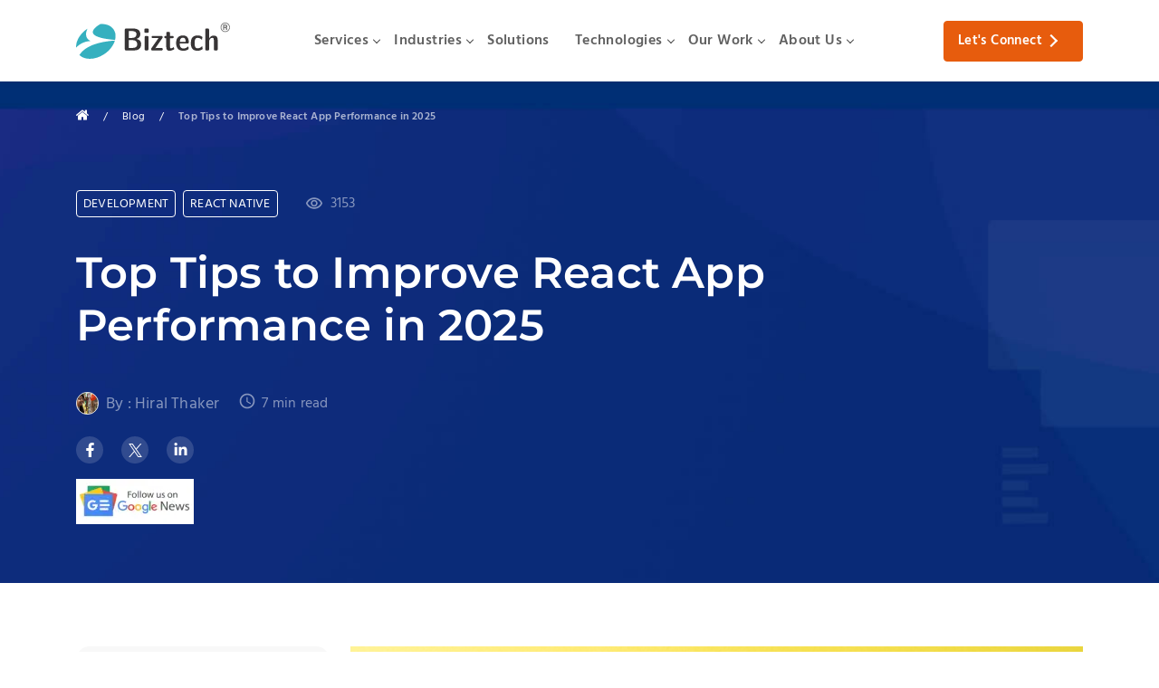

--- FILE ---
content_type: text/html; charset=UTF-8
request_url: https://www.biztechcs.com/blog/tips-to-improve-react-performance/
body_size: 27183
content:
<!doctype html>
<html lang="en-US">

<head>
    <meta charset="utf-8">
    <meta http-equiv="x-ua-compatible" content="ie=edge">
    <meta name="viewport" content="width=device-width, initial-scale=1, shrink-to-fit=no">
    <meta name='robots' content='index, follow, max-image-preview:large, max-snippet:-1, max-video-preview:-1' />
	<style>img:is([sizes="auto" i], [sizes^="auto," i]) { contain-intrinsic-size: 3000px 1500px }</style>
	
	<!-- This site is optimized with the Yoast SEO Premium plugin v26.4 (Yoast SEO v26.4) - https://yoast.com/wordpress/plugins/seo/ -->
	<title>Tips to Improve React Performance | Optimization Guide | BiztechCS</title>
	<meta name="description" content="React performance optimization tips for faster applications explained. Essential tips to improve React performance including code splitting, memoization, virtual DOM, and rendering optimization techniques." />
	<link rel="canonical" href="https://www.biztechcs.com/blog/tips-to-improve-react-performance/" />
	<meta property="og:locale" content="en_US" />
	<meta property="og:type" content="article" />
	<meta property="og:title" content="7 Effective Tips to Boost React Performance" />
	<meta property="og:description" content="With these 7 useful tips, learn the tricks of performance-boosting React! Improve the responsiveness and speed of your app right now." />
	<meta property="og:url" content="https://www.biztechcs.com/blog/tips-to-improve-react-performance/" />
	<meta property="og:site_name" content="BiztechCS" />
	<meta property="article:publisher" content="https://www.facebook.com/biztechcs/" />
	<meta property="article:published_time" content="2020-09-01T11:26:12+00:00" />
	<meta property="article:modified_time" content="2026-01-06T13:29:25+00:00" />
	<meta property="og:image" content="https://www.biztechcs.com/wp-content/uploads/2020/09/OG-7-Valuable-and-Applicable-Tips-to-Improve-React-Performance-2020.png" />
	<meta property="og:image:width" content="550" />
	<meta property="og:image:height" content="350" />
	<meta property="og:image:type" content="image/png" />
	<meta name="author" content="Hiral Thaker" />
	<meta name="twitter:card" content="summary_large_image" />
	<meta name="twitter:title" content="7 Effective Tips to Boost React Performance" />
	<meta name="twitter:description" content="With these 7 useful tips, learn the tricks of performance-boosting React! Improve the responsiveness and speed of your app right now." />
	<meta name="twitter:creator" content="@biztechcs" />
	<meta name="twitter:site" content="@biztechcs" />
	<meta name="twitter:label1" content="Written by" />
	<meta name="twitter:data1" content="Hiral Thaker" />
	<meta name="twitter:label2" content="Est. reading time" />
	<meta name="twitter:data2" content="5 minutes" />
	<script type="application/ld+json" class="yoast-schema-graph">{"@context":"https://schema.org","@graph":[{"@type":["Article","BlogPosting"],"@id":"https://www.biztechcs.com/blog/tips-to-improve-react-performance/#article","isPartOf":{"@id":"https://www.biztechcs.com/blog/tips-to-improve-react-performance/"},"author":{"name":"Hiral Thaker","@id":"https://www.biztechcs.com/#/schema/person/4b0478d5093d727d0cbae201b2aa038c"},"headline":"Top Tips to Improve React App Performance in 2025","datePublished":"2020-09-01T11:26:12+00:00","dateModified":"2026-01-06T13:29:25+00:00","mainEntityOfPage":{"@id":"https://www.biztechcs.com/blog/tips-to-improve-react-performance/"},"wordCount":947,"publisher":{"@id":"https://www.biztechcs.com/#organization"},"image":{"@id":"https://www.biztechcs.com/blog/tips-to-improve-react-performance/#primaryimage"},"thumbnailUrl":"https://www.biztechcs.com/wp-content/uploads/2020/09/7-Valuable-and-Applicable-Tips-to-Improve-React-Performance-2020.png","articleSection":["Development","React Native"],"inLanguage":"en-US"},{"@type":"WebPage","@id":"https://www.biztechcs.com/blog/tips-to-improve-react-performance/","url":"https://www.biztechcs.com/blog/tips-to-improve-react-performance/","name":"Tips to Improve React Performance | Optimization Guide | BiztechCS","isPartOf":{"@id":"https://www.biztechcs.com/#website"},"primaryImageOfPage":{"@id":"https://www.biztechcs.com/blog/tips-to-improve-react-performance/#primaryimage"},"image":{"@id":"https://www.biztechcs.com/blog/tips-to-improve-react-performance/#primaryimage"},"thumbnailUrl":"https://www.biztechcs.com/wp-content/uploads/2020/09/7-Valuable-and-Applicable-Tips-to-Improve-React-Performance-2020.png","datePublished":"2020-09-01T11:26:12+00:00","dateModified":"2026-01-06T13:29:25+00:00","description":"React performance optimization tips for faster applications explained. Essential tips to improve React performance including code splitting, memoization, virtual DOM, and rendering optimization techniques.","breadcrumb":{"@id":"https://www.biztechcs.com/blog/tips-to-improve-react-performance/#breadcrumb"},"inLanguage":"en-US","potentialAction":[{"@type":"ReadAction","target":["https://www.biztechcs.com/blog/tips-to-improve-react-performance/"]}]},{"@type":"ImageObject","inLanguage":"en-US","@id":"https://www.biztechcs.com/blog/tips-to-improve-react-performance/#primaryimage","url":"https://www.biztechcs.com/wp-content/uploads/2020/09/7-Valuable-and-Applicable-Tips-to-Improve-React-Performance-2020.png","contentUrl":"https://www.biztechcs.com/wp-content/uploads/2020/09/7-Valuable-and-Applicable-Tips-to-Improve-React-Performance-2020.png","width":664,"height":393,"caption":"7 Valuable and Applicable Tips to Improve React Performance 2020"},{"@type":"BreadcrumbList","@id":"https://www.biztechcs.com/blog/tips-to-improve-react-performance/#breadcrumb","itemListElement":[{"@type":"ListItem","position":1,"name":"Home","item":"https://www.biztechcs.com/"},{"@type":"ListItem","position":2,"name":"Blog","item":"https://www.biztechcs.com/blog"},{"@type":"ListItem","position":3,"name":"Top Tips to Improve React App Performance in 2025"}]},{"@type":"WebSite","@id":"https://www.biztechcs.com/#website","url":"https://www.biztechcs.com/","name":"BiztechCS","description":"BiztechCS - Empowering Brands Since 2006","publisher":{"@id":"https://www.biztechcs.com/#organization"},"potentialAction":[{"@type":"SearchAction","target":{"@type":"EntryPoint","urlTemplate":"https://www.biztechcs.com/?s={search_term_string}"},"query-input":{"@type":"PropertyValueSpecification","valueRequired":true,"valueName":"search_term_string"}}],"inLanguage":"en-US"},{"@type":"Organization","@id":"https://www.biztechcs.com/#organization","name":"Biztech® IT Consultancy Pvt. Ltd","url":"https://www.biztechcs.com/","logo":{"@type":"ImageObject","inLanguage":"en-US","@id":"https://www.biztechcs.com/#/schema/logo/image/","url":"https://www.biztechcs.com/wp-content/uploads/2019/12/Logo.png","contentUrl":"https://www.biztechcs.com/wp-content/uploads/2019/12/Logo.png","width":574,"height":130,"caption":"Biztech® IT Consultancy Pvt. Ltd"},"image":{"@id":"https://www.biztechcs.com/#/schema/logo/image/"},"sameAs":["https://www.facebook.com/biztechcs/","https://x.com/biztechcs","https://www.instagram.com/biztechcs/","https://www.linkedin.com/company/biztechcs/","https://www.youtube.com/user/BiztechConsultancy"]},{"@type":"Person","@id":"https://www.biztechcs.com/#/schema/person/4b0478d5093d727d0cbae201b2aa038c","name":"Hiral Thaker","image":{"@type":"ImageObject","inLanguage":"en-US","@id":"https://www.biztechcs.com/#/schema/person/image/","url":"https://secure.gravatar.com/avatar/876da63e09c407dd90877fb4a43db16baa9a2fbb67588e5e86ce69d538c05233?s=96&d=mm&r=g","contentUrl":"https://secure.gravatar.com/avatar/876da63e09c407dd90877fb4a43db16baa9a2fbb67588e5e86ce69d538c05233?s=96&d=mm&r=g","caption":"Hiral Thaker"},"description":"Hiral is an Art of Living volunteer, IamRemarkable Facilitator, tech community enthusiast and loves talking about Google. Coming from an engineering background, she took up writing because she wants to contribute in making “Technology an Equalizer”. Hiral likes reading self help books to know about other people’s stories and this gives her insight into creating stories about tech. You can often find her grooving to Taylor Swift or Kpop music. Her best writing is done on waffle energy!","url":"https://www.biztechcs.com/blog/author/hiral/"}]}</script>
	<!-- / Yoast SEO Premium plugin. -->


<link rel='dns-prefetch' href='//cdnjs.cloudflare.com' />
<link rel='stylesheet' id='wp-block-library-css' href='https://www.biztechcs.com/wp-includes/css/dist/block-library/style.min.css?ver=6.8.3' type='text/css' media='all' />
<style id='global-styles-inline-css' type='text/css'>
:root{--wp--preset--aspect-ratio--square: 1;--wp--preset--aspect-ratio--4-3: 4/3;--wp--preset--aspect-ratio--3-4: 3/4;--wp--preset--aspect-ratio--3-2: 3/2;--wp--preset--aspect-ratio--2-3: 2/3;--wp--preset--aspect-ratio--16-9: 16/9;--wp--preset--aspect-ratio--9-16: 9/16;--wp--preset--color--black: #000000;--wp--preset--color--cyan-bluish-gray: #abb8c3;--wp--preset--color--white: #ffffff;--wp--preset--color--pale-pink: #f78da7;--wp--preset--color--vivid-red: #cf2e2e;--wp--preset--color--luminous-vivid-orange: #ff6900;--wp--preset--color--luminous-vivid-amber: #fcb900;--wp--preset--color--light-green-cyan: #7bdcb5;--wp--preset--color--vivid-green-cyan: #00d084;--wp--preset--color--pale-cyan-blue: #8ed1fc;--wp--preset--color--vivid-cyan-blue: #0693e3;--wp--preset--color--vivid-purple: #9b51e0;--wp--preset--gradient--vivid-cyan-blue-to-vivid-purple: linear-gradient(135deg,rgba(6,147,227,1) 0%,rgb(155,81,224) 100%);--wp--preset--gradient--light-green-cyan-to-vivid-green-cyan: linear-gradient(135deg,rgb(122,220,180) 0%,rgb(0,208,130) 100%);--wp--preset--gradient--luminous-vivid-amber-to-luminous-vivid-orange: linear-gradient(135deg,rgba(252,185,0,1) 0%,rgba(255,105,0,1) 100%);--wp--preset--gradient--luminous-vivid-orange-to-vivid-red: linear-gradient(135deg,rgba(255,105,0,1) 0%,rgb(207,46,46) 100%);--wp--preset--gradient--very-light-gray-to-cyan-bluish-gray: linear-gradient(135deg,rgb(238,238,238) 0%,rgb(169,184,195) 100%);--wp--preset--gradient--cool-to-warm-spectrum: linear-gradient(135deg,rgb(74,234,220) 0%,rgb(151,120,209) 20%,rgb(207,42,186) 40%,rgb(238,44,130) 60%,rgb(251,105,98) 80%,rgb(254,248,76) 100%);--wp--preset--gradient--blush-light-purple: linear-gradient(135deg,rgb(255,206,236) 0%,rgb(152,150,240) 100%);--wp--preset--gradient--blush-bordeaux: linear-gradient(135deg,rgb(254,205,165) 0%,rgb(254,45,45) 50%,rgb(107,0,62) 100%);--wp--preset--gradient--luminous-dusk: linear-gradient(135deg,rgb(255,203,112) 0%,rgb(199,81,192) 50%,rgb(65,88,208) 100%);--wp--preset--gradient--pale-ocean: linear-gradient(135deg,rgb(255,245,203) 0%,rgb(182,227,212) 50%,rgb(51,167,181) 100%);--wp--preset--gradient--electric-grass: linear-gradient(135deg,rgb(202,248,128) 0%,rgb(113,206,126) 100%);--wp--preset--gradient--midnight: linear-gradient(135deg,rgb(2,3,129) 0%,rgb(40,116,252) 100%);--wp--preset--font-size--small: 13px;--wp--preset--font-size--medium: 20px;--wp--preset--font-size--large: 36px;--wp--preset--font-size--x-large: 42px;--wp--preset--spacing--20: 0.44rem;--wp--preset--spacing--30: 0.67rem;--wp--preset--spacing--40: 1rem;--wp--preset--spacing--50: 1.5rem;--wp--preset--spacing--60: 2.25rem;--wp--preset--spacing--70: 3.38rem;--wp--preset--spacing--80: 5.06rem;--wp--preset--shadow--natural: 6px 6px 9px rgba(0, 0, 0, 0.2);--wp--preset--shadow--deep: 12px 12px 50px rgba(0, 0, 0, 0.4);--wp--preset--shadow--sharp: 6px 6px 0px rgba(0, 0, 0, 0.2);--wp--preset--shadow--outlined: 6px 6px 0px -3px rgba(255, 255, 255, 1), 6px 6px rgba(0, 0, 0, 1);--wp--preset--shadow--crisp: 6px 6px 0px rgba(0, 0, 0, 1);}:where(body) { margin: 0; }.wp-site-blocks > .alignleft { float: left; margin-right: 2em; }.wp-site-blocks > .alignright { float: right; margin-left: 2em; }.wp-site-blocks > .aligncenter { justify-content: center; margin-left: auto; margin-right: auto; }:where(.is-layout-flex){gap: 0.5em;}:where(.is-layout-grid){gap: 0.5em;}.is-layout-flow > .alignleft{float: left;margin-inline-start: 0;margin-inline-end: 2em;}.is-layout-flow > .alignright{float: right;margin-inline-start: 2em;margin-inline-end: 0;}.is-layout-flow > .aligncenter{margin-left: auto !important;margin-right: auto !important;}.is-layout-constrained > .alignleft{float: left;margin-inline-start: 0;margin-inline-end: 2em;}.is-layout-constrained > .alignright{float: right;margin-inline-start: 2em;margin-inline-end: 0;}.is-layout-constrained > .aligncenter{margin-left: auto !important;margin-right: auto !important;}.is-layout-constrained > :where(:not(.alignleft):not(.alignright):not(.alignfull)){margin-left: auto !important;margin-right: auto !important;}body .is-layout-flex{display: flex;}.is-layout-flex{flex-wrap: wrap;align-items: center;}.is-layout-flex > :is(*, div){margin: 0;}body .is-layout-grid{display: grid;}.is-layout-grid > :is(*, div){margin: 0;}body{padding-top: 0px;padding-right: 0px;padding-bottom: 0px;padding-left: 0px;}a:where(:not(.wp-element-button)){text-decoration: underline;}:root :where(.wp-element-button, .wp-block-button__link){background-color: #32373c;border-width: 0;color: #fff;font-family: inherit;font-size: inherit;line-height: inherit;padding: calc(0.667em + 2px) calc(1.333em + 2px);text-decoration: none;}.has-black-color{color: var(--wp--preset--color--black) !important;}.has-cyan-bluish-gray-color{color: var(--wp--preset--color--cyan-bluish-gray) !important;}.has-white-color{color: var(--wp--preset--color--white) !important;}.has-pale-pink-color{color: var(--wp--preset--color--pale-pink) !important;}.has-vivid-red-color{color: var(--wp--preset--color--vivid-red) !important;}.has-luminous-vivid-orange-color{color: var(--wp--preset--color--luminous-vivid-orange) !important;}.has-luminous-vivid-amber-color{color: var(--wp--preset--color--luminous-vivid-amber) !important;}.has-light-green-cyan-color{color: var(--wp--preset--color--light-green-cyan) !important;}.has-vivid-green-cyan-color{color: var(--wp--preset--color--vivid-green-cyan) !important;}.has-pale-cyan-blue-color{color: var(--wp--preset--color--pale-cyan-blue) !important;}.has-vivid-cyan-blue-color{color: var(--wp--preset--color--vivid-cyan-blue) !important;}.has-vivid-purple-color{color: var(--wp--preset--color--vivid-purple) !important;}.has-black-background-color{background-color: var(--wp--preset--color--black) !important;}.has-cyan-bluish-gray-background-color{background-color: var(--wp--preset--color--cyan-bluish-gray) !important;}.has-white-background-color{background-color: var(--wp--preset--color--white) !important;}.has-pale-pink-background-color{background-color: var(--wp--preset--color--pale-pink) !important;}.has-vivid-red-background-color{background-color: var(--wp--preset--color--vivid-red) !important;}.has-luminous-vivid-orange-background-color{background-color: var(--wp--preset--color--luminous-vivid-orange) !important;}.has-luminous-vivid-amber-background-color{background-color: var(--wp--preset--color--luminous-vivid-amber) !important;}.has-light-green-cyan-background-color{background-color: var(--wp--preset--color--light-green-cyan) !important;}.has-vivid-green-cyan-background-color{background-color: var(--wp--preset--color--vivid-green-cyan) !important;}.has-pale-cyan-blue-background-color{background-color: var(--wp--preset--color--pale-cyan-blue) !important;}.has-vivid-cyan-blue-background-color{background-color: var(--wp--preset--color--vivid-cyan-blue) !important;}.has-vivid-purple-background-color{background-color: var(--wp--preset--color--vivid-purple) !important;}.has-black-border-color{border-color: var(--wp--preset--color--black) !important;}.has-cyan-bluish-gray-border-color{border-color: var(--wp--preset--color--cyan-bluish-gray) !important;}.has-white-border-color{border-color: var(--wp--preset--color--white) !important;}.has-pale-pink-border-color{border-color: var(--wp--preset--color--pale-pink) !important;}.has-vivid-red-border-color{border-color: var(--wp--preset--color--vivid-red) !important;}.has-luminous-vivid-orange-border-color{border-color: var(--wp--preset--color--luminous-vivid-orange) !important;}.has-luminous-vivid-amber-border-color{border-color: var(--wp--preset--color--luminous-vivid-amber) !important;}.has-light-green-cyan-border-color{border-color: var(--wp--preset--color--light-green-cyan) !important;}.has-vivid-green-cyan-border-color{border-color: var(--wp--preset--color--vivid-green-cyan) !important;}.has-pale-cyan-blue-border-color{border-color: var(--wp--preset--color--pale-cyan-blue) !important;}.has-vivid-cyan-blue-border-color{border-color: var(--wp--preset--color--vivid-cyan-blue) !important;}.has-vivid-purple-border-color{border-color: var(--wp--preset--color--vivid-purple) !important;}.has-vivid-cyan-blue-to-vivid-purple-gradient-background{background: var(--wp--preset--gradient--vivid-cyan-blue-to-vivid-purple) !important;}.has-light-green-cyan-to-vivid-green-cyan-gradient-background{background: var(--wp--preset--gradient--light-green-cyan-to-vivid-green-cyan) !important;}.has-luminous-vivid-amber-to-luminous-vivid-orange-gradient-background{background: var(--wp--preset--gradient--luminous-vivid-amber-to-luminous-vivid-orange) !important;}.has-luminous-vivid-orange-to-vivid-red-gradient-background{background: var(--wp--preset--gradient--luminous-vivid-orange-to-vivid-red) !important;}.has-very-light-gray-to-cyan-bluish-gray-gradient-background{background: var(--wp--preset--gradient--very-light-gray-to-cyan-bluish-gray) !important;}.has-cool-to-warm-spectrum-gradient-background{background: var(--wp--preset--gradient--cool-to-warm-spectrum) !important;}.has-blush-light-purple-gradient-background{background: var(--wp--preset--gradient--blush-light-purple) !important;}.has-blush-bordeaux-gradient-background{background: var(--wp--preset--gradient--blush-bordeaux) !important;}.has-luminous-dusk-gradient-background{background: var(--wp--preset--gradient--luminous-dusk) !important;}.has-pale-ocean-gradient-background{background: var(--wp--preset--gradient--pale-ocean) !important;}.has-electric-grass-gradient-background{background: var(--wp--preset--gradient--electric-grass) !important;}.has-midnight-gradient-background{background: var(--wp--preset--gradient--midnight) !important;}.has-small-font-size{font-size: var(--wp--preset--font-size--small) !important;}.has-medium-font-size{font-size: var(--wp--preset--font-size--medium) !important;}.has-large-font-size{font-size: var(--wp--preset--font-size--large) !important;}.has-x-large-font-size{font-size: var(--wp--preset--font-size--x-large) !important;}
:where(.wp-block-post-template.is-layout-flex){gap: 1.25em;}:where(.wp-block-post-template.is-layout-grid){gap: 1.25em;}
:where(.wp-block-columns.is-layout-flex){gap: 2em;}:where(.wp-block-columns.is-layout-grid){gap: 2em;}
:root :where(.wp-block-pullquote){font-size: 1.5em;line-height: 1.6;}
</style>
<link rel='stylesheet' id='contact-form-7-css' href='https://www.biztechcs.com/wp-content/plugins/contact-form-7/includes/css/styles.css?ver=6.1.3' type='text/css' media='all' />
<link rel='stylesheet' id='email-subscribers-css' href='https://www.biztechcs.com/wp-content/plugins/email-subscribers/lite/public/css/email-subscribers-public.css?ver=5.9.11' type='text/css' media='all' />
<link rel='stylesheet' id='pix-infiniteload-css' href='https://www.biztechcs.com/wp-content/plugins/infinite-scroll-and-load-more-ajax-pagination/css/infiniteload.css?ver=6.8.3' type='text/css' media='all' />
<link rel='stylesheet' id='ez-toc-css' href='https://www.biztechcs.com/wp-content/plugins/easy-table-of-contents/assets/css/screen.min.css?ver=2.0.75' type='text/css' media='all' />
<style id='ez-toc-inline-css' type='text/css'>
div#ez-toc-container .ez-toc-title {font-size: 120%;}div#ez-toc-container .ez-toc-title {font-weight: 500;}div#ez-toc-container ul li , div#ez-toc-container ul li a {font-size: 95%;}div#ez-toc-container ul li , div#ez-toc-container ul li a {font-weight: 500;}div#ez-toc-container nav ul ul li {font-size: 90%;}
</style>
<link rel='stylesheet' id='sage/typography.css-css' href='https://www.biztechcs.com/wp-content/themes/biztech/dist/styles/typography_fd29d555.css?ver=1' type='text/css' media='all' />
<link rel='stylesheet' id='sage/owlCarousel.css-css' href='https://www.biztechcs.com/wp-content/themes/biztech/dist/styles/owlCarousel_fd29d555.css?ver=1' type='text/css' media='all' />
<link rel='stylesheet' id='sage/newLayouts.css-css' href='https://www.biztechcs.com/wp-content/themes/biztech/dist/styles/newLayouts_fd29d555.css?ver=1' type='text/css' media='all' />
<link rel='stylesheet' id='sage/intlTelInput.css-css' href='https://www.biztechcs.com/wp-content/themes/biztech/dist/styles/intlTelInput_fd29d555.css?ver=1' type='text/css' media='all' />
<link rel='stylesheet' id='sage/fancybox.css-css' href='https://www.biztechcs.com/wp-content/themes/biztech/dist/styles/fancybox_fd29d555.css?ver=1' type='text/css' media='all' />
<link rel='stylesheet' id='sage/blog_detail.css-css' href='https://www.biztechcs.com/wp-content/themes/biztech/dist/styles/blog_detail_fd29d555.css?ver=1' type='text/css' media='all' />
<script type="text/javascript" src="https://www.biztechcs.com/wp-includes/js/jquery/jquery.min.js?ver=3.7.1" id="jquery-core-js"></script>
<script type="text/javascript" src="https://www.biztechcs.com/wp-content/themes/biztech/dist/scripts/owlCarousel_fd29d555.js?ver=1" id="sage/owlCarousel.js-js" async="async" data-wp-strategy="async"></script>
    <script type="text/javascript">
        jQuery(document).ready(function () {

            document.addEventListener('wpcf7mailsent', function (event) {

                let PostedData = event.detail.inputs;
                var CRM_Data = new FormData();
                var contant_form_id = event.detail.contactFormId;
                CRM_Data.append('action', 'wp_sugarcrm_entry');
                CRM_Data.append('contact_form_id', event.detail.contactFormId);
                jQuery.each(PostedData, function (key, data) {
                    CRM_Data.append(data.name, data.value);
                });

                let customerJourney = JSON.parse(window.localStorage.getItem('customeJourney'));
                if (customerJourney && customerJourney.length > 0) {
                    let date = new Date();
                    let prevDate = customerJourney[customerJourney.length - 1].visited_at;
                    prevDate = new Date(prevDate);
                    let diff = Math.abs(date.getTime() - prevDate.getTime());
                    customerJourney[customerJourney.length - 1].spendtime = Math.floor(diff / 1000);
                }
                window.localStorage.setItem('customeJourney', JSON.stringify(customerJourney));

                CRM_Data.append('customer_journey', JSON.stringify(customerJourney));
                CRM_Data.append('source_of_lead', window.localStorage.getItem('source_of_lead'));
                if (document.getElementById('postid')) {
                    CRM_Data.append('postid', document.getElementById('postid').value);
                }

                jQuery.ajax({
                    url: 'https://www.biztechcs.com/wp-admin/admin-ajax.php',
                    data: CRM_Data,
                    processData: false,
                    contentType: false,
                    type: 'POST',
                    beforeSend: function() {
                        setTimeout(() => {
                            if (contant_form_id == 16524) {
                            location = 'https://www.biztechcs.com/thank-you-2/';
                            }else{
                                location = 'https://www.biztechcs.com/thank-you/';
                            }
                        }, 1000);
                        
                        // window.localStorage.removeItem('customeJourney');
                        // window.localStorage.removeItem('source_of_lead');
                    },
                    success: function (data) {
                        console.log('inside success');
                        window.localStorage.removeItem('customeJourney');
                        window.localStorage.removeItem('source_of_lead');
                        //if (contant_form_id == 16524) {
                          //  location = '/thank-you-2/';
                        //}else{
                          //  location = '/thank-you/';
                        //}
                        //console.log(data);
                    },
                    error: function (errorThrown) {
                        //console.log(errorThrown);
                    }
                });


            }, false);
        });
    </script>
    <meta name="generator" content="performance-lab 4.0.0; plugins: ">

                        <link rel="preload" href="https://www.biztechcs.com/wp-content/uploads/2023/05/BK.svg" as="image">
                                <link rel="preload" href="https://www.biztechcs.com/wp-content/uploads/2023/05/Ovivo.svg" as="image">
                                <link rel="preload" href="https://www.biztechcs.com/wp-content/uploads/2023/05/intervlag.png" as="image">
                                <link rel="preload" href="https://www.biztechcs.com/wp-content/uploads/2023/05/Biorbyt.svg" as="image">
                                <link rel="preload" href="https://www.biztechcs.com/wp-content/uploads/2023/05/CBS.svg" as="image">
                                <link rel="preload" href="https://www.biztechcs.com/wp-content/uploads/2023/05/medguard.png" as="image">
                                <link rel="preload" href="https://www.biztechcs.com/wp-content/uploads/2022/10/proofed.png" as="image">
                                <link rel="preload" href="https://www.biztechcs.com/wp-content/uploads/2023/05/bonfiglioli.png" as="image">
                                <link rel="preload" href="https://www.biztechcs.com/wp-content/uploads/2024/06/API-1.webp" as="image">
                                <link rel="preload" href="https://www.biztechcs.com/wp-content/uploads/2023/05/us-housing-consultans.png" as="image">
                                <link rel="preload" href="https://www.biztechcs.com/wp-content/uploads/2023/05/sfcable.png" as="image">
                                <link rel="preload" href="https://www.biztechcs.com/wp-content/uploads/2023/05/trend-setters.png" as="image">
                                <link rel="preload" href="https://www.biztechcs.com/wp-content/uploads/2023/05/forbes-marshall.png" as="image">
            
    <link rel="preload" href="https://www.biztechcs.com/wp-content/themes/biztech/dist/images/home/achiver_award_mobile_bg-1_73acce6a.png" as="image">
    <link rel="preload" href="https://www.biztechcs.com/wp-content/themes/biztech/dist/images/home/Achiver_bg_942826a5.jpg" as="image">

    <meta property="fb:pages" content="183677325003142" />
    <meta name="p:domain_verify" content="3dda672fd3d341129368627b241021e5" />
    <meta name="msvalidate.01" content="EE2C75812821EA4872F7E05A49E36977" />

    <!-- Google Tag Manager -->
<script>
    document.addEventListener('DOMContentLoaded', function () {
        var loadGTM = function() {
            (function(w,d,s,l,i){
                w[l]=w[l]||[];
                w[l].push({'gtm.start': new Date().getTime(), event:'gtm.js'});
                var f=d.getElementsByTagName(s)[0],
                    j=d.createElement(s), dl=l!='dataLayer'?'&l='+l:'';
                j.async=true;
                j.src='https://www.googletagmanager.com/gtm.js?id='+i+dl;
                f.parentNode.insertBefore(j,f);
            })(window,document,'script','dataLayer','GTM-M8XMQTX');
        };

        // Trigger GTM load after user interaction or a delay, whichever comes first
        document.addEventListener('scroll', loadGTM, {once: true});
        document.addEventListener('click', loadGTM, {once: true});

        // Fallback to a delay if no interaction occurs
        setTimeout(loadGTM, 2000); // 2 seconds
    });
</script>
        <!-- End Google Tag Manager -->

   
    
</head>


<body data-rsssl=1 class="wp-singular post-template-default single single-post postid-3588 single-format-standard wp-theme-biztechresources tips-to-improve-react-performance blog-detail-template has-breadcrumbs app-data index-data singular-data single-data single-post-data single-post-tips-to-improve-react-performance-data">
    <!-- Google Tag Manager (noscript) -->
    <noscript>
        <iframe src="https://www.googletagmanager.com/ns.html?id=GTM-M8XMQTX" height="0" width="0"
            style="display:none;visibility:hidden">
        </iframe>
    </noscript>
    <!-- End Google Tag Manager (noscript) -->

    
    
    <!-- header start here -->
<header class="biztech-header header-wrapper">
    <div class="container">
        <div class="site-header  space-between align-center">
            <div class="left-header">
                <div class="header-logo">
                    <a href="https://www.biztechcs.com">
                        <img class="img_main" fetchpriority="high" width="235" height="48"
                            src="https://www.biztechcs.com/wp-content/themes/biztech/dist/images/Biztech__Logo_d6245f00.svg"
                            alt="BiztechCS - Web &amp; Mobile Apps Development Company"
                            title="BiztechCS - Web &amp; Mobile Apps Development Company" />
                    </a>
                </div>
                <div class="menu-navigation" id="mobile-menu">
                    <span class="menu-icon icon-1"></span>
                    <span class="menu-icon icon-2"></span>
                    <span class="menu-icon icon-3"></span>
                </div>
            </div>
             <div class="middle-header">
                    <nav class="site-navbar">
                        <ul class="navabar">
                                                        <li class="menu-title arrow">
                                <a href="https://www.biztechcs.com/services/" title="Services">Services</a>
                                <span class="menu-item"></span>
                                <div class="company-menu-wrapper service_section">
                                    <div class="company-menu-inner">
                                        <div class="company-menu-inner-work">
                                            <div class="left">
                                                <div class="inner_left">
                                                    <ul class="service-tabs">
                                                                                                                <li class="tab-link " data-tab="service-tab-1">
                                                            <span>Software Product Development</span>
                                                            <ul class="inner_Service_menu">
                                                                                                                                <li><a href="https://www.biztechcs.com/services/product-strategy/" title="Product Strategy ">Product Strategy </a></li>
                                                                                                                                <li><a href="https://www.biztechcs.com/services/software-architecture-design/" title="Software Architecture & Design">Software Architecture & Design</a></li>
                                                                                                                                <li><a href="https://www.biztechcs.com/services/mvp-development/" title="MVP Development">MVP Development</a></li>
                                                                                                                                <li><a href="https://www.biztechcs.com/services/software-product-engineering/" title="Software Product Development">Software Product Development</a></li>
                                                                                                                                <li><a href="https://www.biztechcs.com/services/plugin-development-services/" title="Platform Plugin Development ">Platform Plugin Development </a></li>
                                                                                                                                <li><a href="https://www.biztechcs.com/services/quality-engineering/" title="Quality Assurance">Quality Assurance</a></li>
                                                                                                                                <li><a href="https://www.biztechcs.com/services/cto-as-a-service/" title="CTO as a Service">CTO as a Service</a></li>
                                                                                                                            </ul>
                                                        </li>
                                                                                                                <li class="tab-link " data-tab="service-tab-2">
                                                            <span>AI-Powered Solutions</span>
                                                            <ul class="inner_Service_menu">
                                                                                                                                <li><a href="https://www.biztechcs.com/services/ai-ml-development/" title="AI/ML Development">AI/ML Development</a></li>
                                                                                                                                <li><a href="https://www.biztechcs.com/services/generative-ai-solutions/" title="GenAI">GenAI</a></li>
                                                                                                                                <li><a href="https://www.biztechcs.com/services/ai-agent-development-company/" title="AI Agent Development">AI Agent Development</a></li>
                                                                                                                                <li><a href="https://www.biztechcs.com/latest-in-ai/" title="Latest In AI">Latest In AI</a></li>
                                                                                                                            </ul>
                                                        </li>
                                                                                                                <li class="tab-link " data-tab="service-tab-3">
                                                            <span>Enterprise Applications</span>
                                                            <ul class="inner_Service_menu">
                                                                                                                                <li><a href="https://www.biztechcs.com/services/odoo-development/" title="Odoo ERP">Odoo ERP</a></li>
                                                                                                                                <li><a href="https://www.biztechcs.com/services/dynamics-365-business-central/" title="Dynamics 365 B&C ">Dynamics 365 B&C </a></li>
                                                                                                                                <li><a href="https://www.biztechcs.com/services/dynamics-365-development/" title="Microsoft Dynamics 365">Microsoft Dynamics 365</a></li>
                                                                                                                                <li><a href="https://www.biztechcs.com/services/salesforce-development-services/" title="SalesForce CRM">SalesForce CRM</a></li>
                                                                                                                            </ul>
                                                        </li>
                                                                                                                <li class="tab-link " data-tab="service-tab-4">
                                                            <span>Custom Software Solutions</span>
                                                            <ul class="inner_Service_menu">
                                                                                                                                <li><a href="https://www.biztechcs.com/services/software-development-service/" title="Software Development">Software Development</a></li>
                                                                                                                                <li><a href="https://www.biztechcs.com/services/mobile-app-development/" title="Mobile Application Development">Mobile Application Development</a></li>
                                                                                                                                <li><a href="https://www.biztechcs.com/services/legacy-modernization/" title="Legacy System Modernization">Legacy System Modernization</a></li>
                                                                                                                                <li><a href="https://www.biztechcs.com/services/cloud-native-app-development/" title="Cloud Native App Development">Cloud Native App Development</a></li>
                                                                                                                                <li><a href="https://www.biztechcs.com/services/internet-of-things/" title="Internet of Things (IoT) Development Services">Internet of Things (IoT) Development Services</a></li>
                                                                                                                            </ul>
                                                        </li>
                                                                                                                <li class="tab-link " data-tab="service-tab-5">
                                                            <span>Ecommerce & Growth Consulting</span>
                                                            <ul class="inner_Service_menu">
                                                                                                                                <li><a href="https://www.biztechcs.com/services/ecommerce-web-development/" title="Ecommerce Website Development ">Ecommerce Website Development </a></li>
                                                                                                                                <li><a href="https://www.biztechcs.com/services/headless-commerce-development/" title="Headless Ecommerce">Headless Ecommerce</a></li>
                                                                                                                                <li><a href="https://www.biztechcs.com/services/ecommerce-mobile-app-development/" title="Ecommerce Mobile App Development">Ecommerce Mobile App Development</a></li>
                                                                                                                                <li><a href="https://www.biztechcs.com/services/digital-marketing-services/" title="Digital Growth Consulting">Digital Growth Consulting</a></li>
                                                                                                                                <li><a href="https://www.biztechcs.com/services/ui-ux-design-services/" title="UI/UX Development">UI/UX Development</a></li>
                                                                                                                            </ul>
                                                        </li>
                                                                                                                <li class="tab-link " data-tab="service-tab-6">
                                                            <span>CloudOps</span>
                                                            <ul class="inner_Service_menu">
                                                                                                                                <li><a href="https://www.biztechcs.com/services/devops-automation/" title="DevOps & CI/CD Automation">DevOps & CI/CD Automation</a></li>
                                                                                                                                <li><a href="https://www.biztechcs.com/services/cloud-security-services/" title="Cloud Security & InfoSec ">Cloud Security & InfoSec </a></li>
                                                                                                                                <li><a href="https://www.biztechcs.com/services/site-reliability-engineering/" title="Site Reliability Engineering (SRE)">Site Reliability Engineering (SRE)</a></li>
                                                                                                                            </ul>
                                                        </li>
                                                                                                            </ul>
                                                </div>
                                                <div class="inner_right">
                                                                                                        <div id="service-tab-1" class="service-tab-content ">
                                                        <ul>
                                                                                                                          <li><a href="https://www.biztechcs.com/services/product-strategy/" title="Product Strategy ">Product Strategy </a></li>
                                                                                                                          <li><a href="https://www.biztechcs.com/services/software-architecture-design/" title="Software Architecture & Design">Software Architecture & Design</a></li>
                                                                                                                          <li><a href="https://www.biztechcs.com/services/mvp-development/" title="MVP Development">MVP Development</a></li>
                                                                                                                          <li><a href="https://www.biztechcs.com/services/software-product-engineering/" title="Software Product Development">Software Product Development</a></li>
                                                                                                                          <li><a href="https://www.biztechcs.com/services/plugin-development-services/" title="Platform Plugin Development ">Platform Plugin Development </a></li>
                                                                                                                          <li><a href="https://www.biztechcs.com/services/quality-engineering/" title="Quality Assurance">Quality Assurance</a></li>
                                                                                                                          <li><a href="https://www.biztechcs.com/services/cto-as-a-service/" title="CTO as a Service">CTO as a Service</a></li>
                                                                                                                     </ul>
                                                    </div>
                                                                                                        <div id="service-tab-2" class="service-tab-content ">
                                                        <ul>
                                                                                                                          <li><a href="https://www.biztechcs.com/services/ai-ml-development/" title="AI/ML Development">AI/ML Development</a></li>
                                                                                                                          <li><a href="https://www.biztechcs.com/services/generative-ai-solutions/" title="GenAI">GenAI</a></li>
                                                                                                                          <li><a href="https://www.biztechcs.com/services/ai-agent-development-company/" title="AI Agent Development">AI Agent Development</a></li>
                                                                                                                          <li><a href="https://www.biztechcs.com/latest-in-ai/" title="Latest In AI">Latest In AI</a></li>
                                                                                                                     </ul>
                                                    </div>
                                                                                                        <div id="service-tab-3" class="service-tab-content ">
                                                        <ul>
                                                                                                                          <li><a href="https://www.biztechcs.com/services/odoo-development/" title="Odoo ERP">Odoo ERP</a></li>
                                                                                                                          <li><a href="https://www.biztechcs.com/services/dynamics-365-business-central/" title="Dynamics 365 B&C ">Dynamics 365 B&C </a></li>
                                                                                                                          <li><a href="https://www.biztechcs.com/services/dynamics-365-development/" title="Microsoft Dynamics 365">Microsoft Dynamics 365</a></li>
                                                                                                                          <li><a href="https://www.biztechcs.com/services/salesforce-development-services/" title="SalesForce CRM">SalesForce CRM</a></li>
                                                                                                                     </ul>
                                                    </div>
                                                                                                        <div id="service-tab-4" class="service-tab-content ">
                                                        <ul>
                                                                                                                          <li><a href="https://www.biztechcs.com/services/software-development-service/" title="Software Development">Software Development</a></li>
                                                                                                                          <li><a href="https://www.biztechcs.com/services/mobile-app-development/" title="Mobile Application Development">Mobile Application Development</a></li>
                                                                                                                          <li><a href="https://www.biztechcs.com/services/legacy-modernization/" title="Legacy System Modernization">Legacy System Modernization</a></li>
                                                                                                                          <li><a href="https://www.biztechcs.com/services/cloud-native-app-development/" title="Cloud Native App Development">Cloud Native App Development</a></li>
                                                                                                                          <li><a href="https://www.biztechcs.com/services/internet-of-things/" title="Internet of Things (IoT) Development Services">Internet of Things (IoT) Development Services</a></li>
                                                                                                                     </ul>
                                                    </div>
                                                                                                        <div id="service-tab-5" class="service-tab-content ">
                                                        <ul>
                                                                                                                          <li><a href="https://www.biztechcs.com/services/ecommerce-web-development/" title="Ecommerce Website Development ">Ecommerce Website Development </a></li>
                                                                                                                          <li><a href="https://www.biztechcs.com/services/headless-commerce-development/" title="Headless Ecommerce">Headless Ecommerce</a></li>
                                                                                                                          <li><a href="https://www.biztechcs.com/services/ecommerce-mobile-app-development/" title="Ecommerce Mobile App Development">Ecommerce Mobile App Development</a></li>
                                                                                                                          <li><a href="https://www.biztechcs.com/services/digital-marketing-services/" title="Digital Growth Consulting">Digital Growth Consulting</a></li>
                                                                                                                          <li><a href="https://www.biztechcs.com/services/ui-ux-design-services/" title="UI/UX Development">UI/UX Development</a></li>
                                                                                                                     </ul>
                                                    </div>
                                                                                                        <div id="service-tab-6" class="service-tab-content ">
                                                        <ul>
                                                                                                                          <li><a href="https://www.biztechcs.com/services/devops-automation/" title="DevOps & CI/CD Automation">DevOps & CI/CD Automation</a></li>
                                                                                                                          <li><a href="https://www.biztechcs.com/services/cloud-security-services/" title="Cloud Security & InfoSec ">Cloud Security & InfoSec </a></li>
                                                                                                                          <li><a href="https://www.biztechcs.com/services/site-reliability-engineering/" title="Site Reliability Engineering (SRE)">Site Reliability Engineering (SRE)</a></li>
                                                                                                                     </ul>
                                                    </div>
                                                                                                    </div>
                                            </div>
                                            <div class="right">
                                                <div class="company_info">
                                                                                                        <div class="info_box">
                                                        <div class="img_div">
                                                            <img src="https://www.biztechcs.com/wp-content/uploads/2025/06/year_img.svg" alt="year_img" title="year_img" width="134" height="78">
                                                        </div>
                                                        <div class="desc">
                                                            <h4 class="title-30" style="color: #fa7429;">19+</h4>
<p>Years of Experience</p>

                                                        </div>
                                                    </div>
                                                                                                        <div class="info_box">
                                                        <div class="img_div">
                                                            <img src="https://www.biztechcs.com/wp-content/uploads/2025/06/project_img.svg" alt="project_img" title="project_img" width="134" height="78">
                                                        </div>
                                                        <div class="desc">
                                                            <h4 class="title-30" style="color: #6471d7;">1200+</h4>
<p>projects completed</p>

                                                        </div>
                                                    </div>
                                                                                                        <div class="info_box">
                                                        <div class="img_div">
                                                            <img src="https://www.biztechcs.com/wp-content/uploads/2025/06/dynamic_img.svg" alt="dynamic_img" title="dynamic_img" width="134" height="78">
                                                        </div>
                                                        <div class="desc">
                                                            <h4 class="title-30" style="color: #C86485;">200+</h4>
<p>dynamic individual</p>

                                                        </div>
                                                    </div>
                                                                                                        <div class="info_box">
                                                        <div class="img_div">
                                                            <img src="https://www.biztechcs.com/wp-content/uploads/2025/06/customer_img.svg" alt="customer_img" title="customer_img" width="134" height="78">
                                                        </div>
                                                        <div class="desc">
                                                            <h4 class="title-30" style="color: #FA7429;">98%</h4>
<p>retain customers</p>

                                                        </div>
                                                    </div>
                                                                                                    </div>
                                            </div>
                                        </div>
                                    </div>
                                </div>
                            </li>
                                                                                    <li class="menu-title arrow">
                                 <a href="https://www.biztechcs.com/industries/" title="Industries">Industries</a>
                                <span class="menu-item"></span>
                                <div class="company-menu-wrapper industries_section">
                                    <div class="company-menu-inner">
                                        <div class="company-menu-inner-work">
                                            <div class="left">
                                                <div class="inner_left">
                                                    <h5 class="title-20">Tech that works, so you don’t have to</h5>
<p>Automate processes, optimize performance, and scale effortlessly<br />
with ingenious tech solutions.</p>
<p><span class="text_bold">Let’s Make a Difference</span></p>
<div class="btn_cover"><a class="btn_new" title="Connect" href="https://www.biztechcs.com/contact-us/">Connect</a></div>

                                                </div>
                                                <div class="inner_right">
                                                    <ul class="industries_list">
                                                                                                                <li><a href="https://www.biztechcs.com/industries/printing/" title="Printing">Printing</a></li>
                                                                                                                <li><a href="https://www.biztechcs.com/industries/modular-furniture-manufacturing/" title="Furniture">Furniture</a></li>
                                                                                                                <li><a href="https://www.biztechcs.com/industries/healthcare-and-life-science/" title="Life Science">Life Science</a></li>
                                                                                                                <li><a href="https://www.biztechcs.com/industries/education/" title="Education">Education</a></li>
                                                                                                                <li><a href="https://www.biztechcs.com/industries/nonprofit/" title="Nonprofit">Nonprofit</a></li>
                                                                                                                <li><a href="https://www.biztechcs.com/industries/finance/" title="Finance">Finance</a></li>
                                                                                                                <li><a href="https://www.biztechcs.com/industries/retail-and-ecommerce/" title="Retail & Ecommerce">Retail & Ecommerce</a></li>
                                                                                                                <li><a href="https://www.biztechcs.com/industries/modular-manufacturing/" title="Modular Manufacturing">Modular Manufacturing</a></li>
                                                                                                            </ul>
                                                </div>
                                            </div>
                                            <div class="right">
                                                <div class="header_right_box">
                                                   <h6 class="title-16">Success Stories that redefine what’s possible</h6>
<p>From process optimization to full-scale transformation—see how<br />
businesses grow smarter.</p>
<div class="btn_cover"><a class="btn_new" title="explore" href="https://www.biztechcs.com/case-studies/">explore</a></div>

                                                </div>
                                            </div>
                                        </div>
                                    </div>
                                </div>
                            </li>
                                                                                    <li class="menu-title">
                                <a href="https://www.biztechcs.com/solutions/" title="Solutions">Solutions</a>
                                <span class="menu-item"></span>
                                <!-- <div class="company-menu-wrapper solutions_section">
                                    <div class="company-menu-inner">
                                        <div class="company-menu-inner-work">
                                            <div class="left">

                                            </div>
                                            <div class="right">
                                                <div class="header_right_box">
                                                   <h6 class="title-16">Your Solution, Your Way—Built by Experts</h6>
<p>When off-the-shelf software isn’t enough, we create tailor-made solutions designed for your business, your customers, and your growth.</p>
<div class="btn_cover"><a class="btn_new" title="start your project" href="https://www.biztechcs.com/contact-us/">start your project</a></div>

                                                </div>
                                            </div>
                                        </div>
                                    </div>
                                </div> -->
                            </li>
                                                                                    <li class="menu-title arrow">
                                <a href="" title="Technologies">Technologies</a>
                                <span class="menu-item"></span>
                                <div class="company-menu-wrapper technologies_section">
                                    <div class="company-menu-inner">
                                        <div class="company-menu-inner-work">
                                            <div class="left">
                                                <div class="inner_right">
                                                                                                        <div class="technologies_listing technologies_1">
                                                        <h5 class="title-16">FrontEnd</h5>
                                                        <ul>
                                                                                                                        <li><a href="https://www.biztechcs.com/services/reactjs-development/" title="ReactJS">ReactJS</a></li>
                                                                                                                        <li><a href="https://www.biztechcs.com/services/angularjs-development/" title="Angular">Angular</a></li>
                                                                                                                        <li><a href="https://www.biztechcs.com/services/nextjs-development/" title="NextJS">NextJS</a></li>
                                                                                                                        <li><a href="https://www.biztechcs.com/services/blazor-development-services/" title="Blazor">Blazor</a></li>
                                                                                                                    </ul>
                                                    </div>
                                                                                                        <div class="technologies_listing technologies_2">
                                                        <h5 class="title-16">Backend</h5>
                                                        <ul>
                                                                                                                        <li><a href="https://www.biztechcs.com/services/php-development/" title="PHP">PHP</a></li>
                                                                                                                        <li><a href="https://www.biztechcs.com/services/javascript-development/" title="JS/TS">JS/TS</a></li>
                                                                                                                        <li><a href="https://www.biztechcs.com/services/dot-net-development-company/" title=".Net">.Net</a></li>
                                                                                                                    </ul>
                                                    </div>
                                                                                                        <div class="technologies_listing technologies_3">
                                                        <h5 class="title-16">CRM</h5>
                                                        <ul>
                                                                                                                        <li><a href="https://www.biztechcs.com/services/salesforce-development-services/" title="Salesforce">Salesforce</a></li>
                                                                                                                        <li><a href="https://www.biztechcs.com/services/dynamics-365-development/" title="Microsoft Dynamics 365">Microsoft Dynamics 365</a></li>
                                                                                                                    </ul>
                                                    </div>
                                                                                                        <div class="technologies_listing technologies_4">
                                                        <h5 class="title-16">Cloud</h5>
                                                        <ul>
                                                                                                                        <li><a href="https://www.biztechcs.com/services/aws-development-services/" title="AWS">AWS</a></li>
                                                                                                                        <li><a href="https://www.biztechcs.com/services/azure-development-services/" title="Azure">Azure</a></li>
                                                                                                                    </ul>
                                                    </div>
                                                                                                        <div class="technologies_listing technologies_5">
                                                        <h5 class="title-16">Ecommerce</h5>
                                                        <ul>
                                                                                                                        <li><a href="https://www.biztechcs.com/services/ecommerce/magento-development/" title="Magento">Magento</a></li>
                                                                                                                        <li><a href="https://www.biztechcs.com/services/ecommerce/shopify-development/" title="Shopify">Shopify</a></li>
                                                                                                                        <li><a href="https://www.biztechcs.com/services/shopify-app-development/" title="Shopify App">Shopify App</a></li>
                                                                                                                        <li><a href="https://www.biztechcs.com/services/ecommerce/woocommerce-development/" title="WooCommerce">WooCommerce</a></li>
                                                                                                                    </ul>
                                                    </div>
                                                                                                        <div class="technologies_listing technologies_6">
                                                        <h5 class="title-16">ERP</h5>
                                                        <ul>
                                                                                                                        <li><a href="https://www.biztechcs.com/services/odoo-development/" title="Odoo ERP">Odoo ERP</a></li>
                                                                                                                        <li><a href="https://www.biztechcs.com/services/dynamics-365-business-central/" title="Miscrosoft Dynamics Business Central">Miscrosoft Dynamics Business Central</a></li>
                                                                                                                    </ul>
                                                    </div>
                                                                                                        <div class="technologies_listing technologies_7">
                                                        <h5 class="title-16">Custom</h5>
                                                        <ul>
                                                                                                                        <li><a href="https://www.biztechcs.com/services/full-stack-development/" title="Fullstack">Fullstack</a></li>
                                                                                                                        <li><a href="https://www.biztechcs.com/services/mean-stack-development-services/" title="MEAN Stack">MEAN Stack</a></li>
                                                                                                                        <li><a href="https://www.biztechcs.com/services/cms-development/" title="Custom CMS">Custom CMS</a></li>
                                                                                                                    </ul>
                                                    </div>
                                                                                                    </div>
                                            </div>
                                            <div class="right">
                                                <div class="header_right_box">
                                                   <h6 class="title-16">Scale your team, instantly</h6>
<p>Hire pre-vetted developers with proven expertise—flexible, efficient, and cost-effective.</p>
<ul>
<li><strong>15-day</strong> risk-free trial</li>
<li><strong>10x</strong> faster onboarding</li>
<li><strong>save up to 40%</strong> on development costs</li>
</ul>
<div class="btn_cover"><a class="btn_new" title="Hire developer" href="https://www.biztechcs.com/contact-us/">Hire developer</a></div>

                                                </div>
                                            </div>
                                        </div>
                                    </div>
                                </div>
                            </li>
                                                                                    <li class="menu-title arrow">
                                <a href="#" title="Our Work">Our Work</a>
                                <span class="menu-item"></span>
                                <div class="company-menu-wrapper our-work-menu ">
                                    <div class="company-menu-inner">
                                      <div class="company-menu-inner-work">
                                        <div class="company-menu-left">
                                          <div class="bg-gradient purple">
                                              <div class="client-wrap">
                                                  <div class="client-content">
                                                      <a title="Success Stories" href="https://www.biztechcs.com/case-studies/"><span class="client-label">Success Stories</span><br>
                                                          <span class="client-text">Discover our best digital  transformations on various client projects.</span></a>
                                                  </div>
                                              </div>
                                              <div class="client-right-img">
                                                  <img decoding="async" loading="lazy" src="https://www.biztechcs.com/wp-content/uploads/2025/06/success-stories.svg"
                                                      border="0" alt="Success Stories" title="Success Stories" width="296" height="272"></div>
                                              </div>
                                          </div>
                                          <div class="company-menu-right">
                                              <div class="bg-gradient green">
                                                  <div class="client-wrap">
                                                      <div class="client-content">
                                                          <a title="Portfolio" href="https://www.biztechcs.com/portfolio/">
                                                              <span class="client-label">Portfolio</span>
                                                              <span class="client-text">A showcase of our diverse experience across industries.</span>
                                                          </a>
                                                      </div>
                                                  </div>
                                                  <div loading="lazy" class="client-right-img">
                                                      <img decoding="async" src="https://www.biztechcs.com/wp-content/uploads/2024/02/portfolio-2.webp" border="0" alt="Portfolio" title="Portfolio" width="257" height="292">
                                                  </div>
                                              </div>
                                          </div>
                                          <div class="company-menu-bottom">
                                            <div class="bg-gradient pink">
                                                <img loading="lazy" src="https://www.biztechcs.com/wp-content/uploads/2023/01/Alexander-jpg-webp.webp" border="0"
                                                    alt="Alexander"
                                                    title="Alexander" width="75"
                                                    height="75" />
                                                <div class="work-testimonial">
                                                    <div class="work-testimonial-content">
                                                        <span
                                                            class="testimonial-label">Alexander</span>
                                                        <p class="testimonial-info">I have known Biztech for about 10 years now. This year I had an idea, and my first thought was to ask Biztech to help me turn my idea into an app. The 3-month journey went by quickly as Team Biztech continually interacted with me to ensure the end product...
                                                        </p>
                                                        <p class="testimonial-data">
                                                            <strong>BigFoot B.V</strong>
                                                        </p>
                                                    </div>
                                                    <a class="btn-gradient pink" title="View All"
                                                        href="https://www.biztechcs.com/clients">View All</a>
                                                </div>
                                            </div>
                                          </div>
                                        </div>
                                        <div class="inner_right">
                                          <span class="menu-title-link">Our Ventures</span>
                                          <div class="inner_right_inner d-flex">
                                                                                    <div class="solutions_listing">
                                              <a href="https://www.biztechcs.com/solutions/web-to-print-solutions/" target="_blank" rel="noopener noreferrer" title="Automate printing workflows with a tailored web-to-print solution.">
                                                  <img src="https://www.biztechcs.com/wp-content/uploads/2025/06/printxpand.svg" alt="Automate printing workflows with a tailored web-to-print solution." title="Automate printing workflows with a tailored web-to-print solution." width="166" height="40">
                                                  <p>Automate printing workflows with a tailored web-to-print solution.</p>
                                              </a>
                                          </div>

                                                                                    <div class="solutions_listing">
                                              <a href="https://www.biztechcs.com/solutions/help-desk-management-software/" target="_blank" rel="noopener noreferrer" title="Resolve tickets faster with an intuitive, scalable helpdesk solution.">
                                                  <img src="https://www.biztechcs.com/wp-content/uploads/2025/06/deskxpand.svg" alt="Resolve tickets faster with an intuitive, scalable helpdesk solution." title="Resolve tickets faster with an intuitive, scalable helpdesk solution." width="166" height="40">
                                                  <p>Resolve tickets faster with an intuitive, scalable helpdesk solution.</p>
                                              </a>
                                          </div>

                                                                                    <div class="solutions_listing">
                                              <a href="https://www.biztechcs.com/solutions/customer-portal-solutions/" target="_blank" rel="noopener noreferrer" title="Custom-built customer and partner portals for Salesforce, Dynamics, SuiteCRM, and SugarCRM.">
                                                  <img src="https://www.biztechcs.com/wp-content/uploads/2025/06/crmjetty.svg" alt="Custom-built customer and partner portals for Salesforce, Dynamics, SuiteCRM, and SugarCRM." title="Custom-built customer and partner portals for Salesforce, Dynamics, SuiteCRM, and SugarCRM." width="166" height="40">
                                                  <p>Custom-built customer and partner portals for Salesforce, Dynamics, SuiteCRM, and SugarCRM.</p>
                                              </a>
                                          </div>

                                                                                    <div class="solutions_listing">
                                              <a href="https://www.biztechcs.com/solutions/servicexpand/" target="_blank" rel="noopener noreferrer" title="Streamline field service operations with automation and scheduling.">
                                                  <img src="https://www.biztechcs.com/wp-content/uploads/2025/06/servicexpand.svg" alt="Streamline field service operations with automation and scheduling." title="Streamline field service operations with automation and scheduling." width="166" height="40">
                                                  <p>Streamline field service operations with automation and scheduling.</p>
                                              </a>
                                          </div>

                                                                                  </div>
                                      </div>
</div>
                                </div>
                            </li>
                                                                                    <li class="menu-title arrow">
                                <a href="https://www.biztechcs.com/about-us/" title="About Us">About Us</a>
                                <span class="menu-item"></span>
                                <div class="company-menu-wrapper  menu-right-section">
                                    <div class="company-menu-inner">
                                        <div class="company-menu-left">
                                            <div class="menu-list">
                                                                                                <div class="menu-list-block">
                                                    <div class="menu-content">
                                                        <a href="https://www.biztechcs.com/about-us/" title="Company Overview">
                                                            <span class="menu-title-link">Company Overview</span>
                                                            <p class="menu-disc-bottom">Unfolding our journey, mission, vision, and values.</p>
                                                        </a>
                                                    </div>
                                                </div>
                                                                                                <div class="menu-list-block">
                                                    <div class="menu-content">
                                                        <a href="https://www.biztechcs.com/our-ventures/" title="Our Ventures">
                                                            <span class="menu-title-link">Our Ventures</span>
                                                            <p class="menu-disc-bottom">Empowering businesses with sophisticated digital solutions.</p>
                                                        </a>
                                                    </div>
                                                </div>
                                                                                                <div class="menu-list-block">
                                                    <div class="menu-content">
                                                        <a href="https://www.biztechcs.com/leadership-team/" title="Our Team">
                                                            <span class="menu-title-link">Our Team</span>
                                                            <p class="menu-disc-bottom">Meet the expert minds behind the code.</p>
                                                        </a>
                                                    </div>
                                                </div>
                                                                                                <div class="menu-list-block">
                                                    <div class="menu-content">
                                                        <a href="https://www.biztechcs.com/awards-and-accolades" title="Awards & Accolades">
                                                            <span class="menu-title-link">Awards & Accolades</span>
                                                            <p class="menu-disc-bottom">Showcasing our achievements with awards & accolades</p>
                                                        </a>
                                                    </div>
                                                </div>
                                                                                                <div class="menu-list-block">
                                                    <div class="menu-content">
                                                        <a href="https://www.biztechcs.com/how-we-work/" title="How We Work">
                                                            <span class="menu-title-link">How We Work</span>
                                                            <p class="menu-disc-bottom">Explore our working models for your unique business needs.</p>
                                                        </a>
                                                    </div>
                                                </div>
                                                                                                <div class="menu-list-block">
                                                    <div class="menu-content">
                                                        <a href="https://www.biztechcs.com/global-presence/" title="Global Presence">
                                                            <span class="menu-title-link">Global Presence</span>
                                                            <p class="menu-disc-bottom">Our global reach ensures innovation and customer satisfaction.</p>
                                                        </a>
                                                    </div>
                                                </div>
                                                                                                <div class="menu-list-block">
                                                    <div class="menu-content">
                                                        <a href="https://www.biztechcs.com/contact-us/" title="Contact Us">
                                                            <span class="menu-title-link">Contact Us</span>
                                                            <p class="menu-disc-bottom">Connect with our team for any queries or assistance.</p>
                                                        </a>
                                                    </div>
                                                </div>
                                                                                                <div class="menu-list-block">
                                                    <div class="menu-content">
                                                        <a href="https://career.biztechcs.com/" title="Career">
                                                            <span class="menu-title-link">Career</span>
                                                            <p class="menu-disc-bottom">Become part of a thrilling tech team </p>
                                                        </a>
                                                    </div>
                                                </div>
                                                                                                <div class="menu-list-block">
                                                    <div class="menu-content">
                                                        <a href="https://www.biztechcs.com/life-biztech/" title="Life@Biztech">
                                                            <span class="menu-title-link">Life@Biztech</span>
                                                            <p class="menu-disc-bottom">A sneak peek into our culture and celebrations </p>
                                                        </a>
                                                    </div>
                                                </div>
                                                                                                <div class="menu-list-block">
                                                    <div class="menu-content">
                                                        <a href="https://www.biztechcs.com/blog/" title="Blog">
                                                            <span class="menu-title-link">Blog</span>
                                                            <p class="menu-disc-bottom">Keeping you up-to-date with our latest tech blogs.</p>
                                                        </a>
                                                    </div>
                                                </div>
                                                                                            </div>
                                        </div>
                                        <div class="company-menu-right">
                                            <div class="bg-gradient pink">
                                                                                                <div class="client-wrap clients-bg">
                                                    <div class="client-content">
                                                        <a href="https://www.biztechcs.com/clients/" title="Clients">
                                                            <span class="client-label">Clients</span>
                                                            <span class="client-text">Pillars of our tech success and innovation.</span>
                                                        </a>
                                                        <ul class="business-list">
                                                                                                                        <li><a href="https://www.biztechcs.com/clients/client-speaks/">Client Speaks</a></li>
                                                                                                                        <li><a href="https://www.biztechcs.com/clients/video-testimonials/">Video Testimonial</a></li>
                                                                                                                    </ul>
                                                    </div>
                                                </div>
                                                                                                <div class="client-wrap clients-bg">
                                                    <div class="client-content">
                                                        <a href="https://www.biztechcs.com/media/" title="Media">
                                                            <span class="client-label">Media</span>
                                                            <span class="client-text">Explore our photo gallery for a sneak peek into our culture.</span>
                                                        </a>
                                                        <ul class="business-list">
                                                                                                                        <li><a href="https://www.biztechcs.com/media/press-releases/">Press Releases</a></li>
                                                                                                                        <li><a href="https://www.biztechcs.com/media/events/">Events</a></li>
                                                                                                                    </ul>
                                                    </div>
                                                </div>
                                                                                            </div>

                                        </div>
                                    </div>
                                </div>
                            </li>
                                                        <li>
                                <div class="button mobile-menu-btn white_bg">
                                    <a title="Book a 30 Min Call"
                                        href="https://calendly.com/biztechit/30min?month=2023-04">Book a 30 Min Call</a>
                                </div>
                            </li>
                        </ul>
                    </nav>
                </div>
            <div class="right-header">
                <div class="btn_cover">
                    <a href="https://www.biztechcs.com/contact-us" alt="Let's Connect" class="btn_new"
                        title="Let's Connect">Let's Connect</a>
                </div>
            </div>
        </div>
    </div>
</header>
<!-- header ends here -->

            <div class="wrap" role="document">
            <div class="content">

                <main class="main">
                                            <div class="breadcrumbs_data"><div class="container"><p id="breadcrumbs" class="breadcrumbs"><span><span><a class="home" href="https://www.biztechcs.com/"><svg xmlns="http://www.w3.org/2000/svg" enable-background="new 0 0 460.298 460.297" version="1.1" viewBox="0 0 460.3 460.3" xml:space="preserve"><title>Home</title><g fill="#fff"><path d="m230.15 120.94-164.16 135.34c0 0.191-0.048 0.472-0.144 0.855-0.094 0.38-0.144 0.656-0.144 0.852v137.04c0 4.948 1.809 9.236 5.426 12.847 3.616 3.613 7.898 5.431 12.847 5.431h109.63v-109.64h73.097v109.64h109.63c4.948 0 9.236-1.814 12.847-5.435 3.617-3.607 5.432-7.898 5.432-12.847v-137.04c0-0.76-0.104-1.334-0.288-1.707l-164.17-135.34z"/><path d="m457.12 225.44-62.522-51.962v-116.49c0-2.663-0.856-4.853-2.574-6.567-1.704-1.712-3.894-2.568-6.563-2.568h-54.816c-2.666 0-4.855 0.856-6.57 2.568-1.711 1.714-2.566 3.905-2.566 6.567v55.673l-69.662-58.245c-6.084-4.949-13.318-7.423-21.694-7.423-8.375 0-15.608 2.474-21.698 7.423l-205.28 171.02c-1.903 1.52-2.946 3.566-3.14 6.136-0.193 2.568 0.472 4.811 1.997 6.713l17.701 21.128c1.525 1.712 3.521 2.759 5.996 3.142 2.285 0.192 4.57-0.476 6.855-1.998l197.57-164.74 197.57 164.74c1.526 1.328 3.521 1.991 5.996 1.991h0.858c2.471-0.376 4.463-1.43 5.996-3.138l17.703-21.125c1.522-1.906 2.189-4.145 1.991-6.716-0.195-2.563-1.242-4.609-3.141-6.132z"/></g></svg></a></span> <span class="sep">/</span> <span><a href="https://www.biztechcs.com/blog">Blog</a></span> <span class="sep">/</span> <span class="breadcrumb_last" aria-current="page">Top Tips to Improve React App Performance in 2025</span></span></p></div></div>
                                             
                <!-- post banner  -->
        <div class="blog_list_main">
            <section class="biztech-blog-main">
                <div class="container">
                    <div class="biztech-main-blog-description">
                        <div class="biztech-blog-content">
                            <div class="biztech-blog-top">
                                                                    <div class="blog_top_left">
                                                                                    <a href="https://www.biztechcs.com/blog/category/development/">
                                                <p class="blog-service-type">Development</p>
                                            </a>
                                                                                    <a href="https://www.biztechcs.com/blog/category/react-native/">
                                                <p class="blog-service-type">React Native</p>
                                            </a>
                                                                            </div>
                                                                <div class="blog_top_right">
                                    <p class="blog-view"><span class="icon"><img src="https://www.biztechcs.com/wp-content/themes/biztech/dist/images/view_blog_white_b6b10f00.svg" alt="view"
                                                title="views" width="20"
                                                height="30"></span><span>3153</span></p>
                                </div>
                            </div>
                            <div class="main-blog-name">
                                <h1 class="title_28">Top Tips to Improve React App Performance in 2025</h1>
                            </div>
                            <div class="blog-post-by">
                                <div class="blog-post-name">
                                    <a href="https://www.biztechcs.com/blog/author/hiral/" title="Hiral Thaker">
                                        <span class="icon"><img src="https://www.biztechcs.com/wp-content/uploads/2020/08/IMG-20170110-WA0048-jpg-webp.webp" alt="Hiral Thaker"
                                                title="Hiral Thaker" width="23" height="23"></span>
                                        <p>By : Hiral Thaker</p>
                                    </a>
                                </div>
                                <div class="blog-post-date">
                                    <!-- <p class="post-date"><span><img src="https://www.biztechcs.com/wp-content/themes/biztech/dist/images/date_icon_white_01af386c.svg" alt="view" width="20"
                                                height="20"></span>01 Sep, 2020</p> -->
                                    <p class="post-time"><span><img src="https://www.biztechcs.com/wp-content/themes/biztech/dist/images/clock_blog_white_7439830d.svg" alt="view" title="views"
                                                width="20" height="20"></span>7 min read</p>
                                </div>
                            </div>
                            <div class="sharing-links">
                                <ul>
                                    <li>
                                        <a target="_blank" href="https://www.facebook.com/sharer.php?u=https%3A%2F%2Fwww.biztechcs.com%2Fblog%2Ftips-to-improve-react-performance%2F" title="Share on Facebook">
                                            <svg class="svg-inline--fa fa-facebook-f fa-w-10" aria-hidden="true"
                                                focusable="false" data-prefix="fab" data-icon="facebook-f" role="img"
                                                xmlns="http://www.w3.org/2000/svg" viewBox="0 0 320 512" data-fa-i2svg="">
                                                <path fill="currentColor"
                                                    d="M279.14 288l14.22-92.66h-88.91v-60.13c0-25.35 12.42-50.06 52.24-50.06h40.42V6.26S260.43 0 225.36 0c-73.22 0-121.08 44.38-121.08 124.72v70.62H22.89V288h81.39v224h100.17V288z">
                                                </path>
                                            </svg>
                                        </a>
                                    </li>
                                    <li class="twitter_icon">
                                        <a target="_blank" href="https://twitter.com/share?text=Top Tips to Improve React App Performance in 2025&amp;url=https%3A%2F%2Fwww.biztechcs.com%2Fblog%2Ftips-to-improve-react-performance%2F" title="Share on Twitter">
                                            <svg xmlns="http://www.w3.org/2000/svg" id="Capa_1"
                                                viewBox="0 0 1226.37 1226.37">
                                                <path fill="#fff"
                                                    d="m727.348 519.284 446.727-519.284h-105.86l-387.893 450.887-309.809-450.887h-357.328l468.492 681.821-468.492 544.549h105.866l409.625-476.152 327.181 476.152h357.328l-485.863-707.086zm-144.998 168.544-47.468-67.894-377.686-540.24h162.604l304.797 435.991 47.468 67.894 396.2 566.721h-162.604l-323.311-462.446z">
                                                </path>
                                            </svg>
                                        </a>
                                    </li>
                                    <li>
                                        <a target="_blank" href="https://www.linkedin.com/shareArticle?mini=true&amp;url=https%3A%2F%2Fwww.biztechcs.com%2Fblog%2Ftips-to-improve-react-performance%2F" title="Share on Linkedin">
                                            <svg class="svg-inline--fa fa-linkedin-in fa-w-14" aria-hidden="true"
                                                focusable="false" data-prefix="fab" data-icon="linkedin-in" role="img"
                                                xmlns="http://www.w3.org/2000/svg" viewBox="0 0 448 512" data-fa-i2svg="">
                                                <path fill="currentColor"
                                                    d="M100.28 448H7.4V148.9h92.88zM53.79 108.1C24.09 108.1 0 83.5 0 53.8a53.79 53.79 0 0 1 107.58 0c0 29.7-24.1 54.3-53.79 54.3zM447.9 448h-92.68V302.4c0-34.7-.7-79.2-48.29-79.2-48.29 0-55.69 37.7-55.69 76.7V448h-92.78V148.9h89.08v40.8h1.3c12.4-23.5 42.69-48.3 87.88-48.3 94 0 111.28 61.9 111.28 142.3V448z">
                                                </path>
                                            </svg>
                                        </a>
                                    </li>
                                </ul>
                                <a class="google_news" target="_blank"
                                    href="https://news.google.com/publications/CAAqBwgKMImXxgswrLLdAw?hl=en-IN&gl=IN&ceid=IN:en"
                                    title="Follow on Google News">
                                    <img src="https://www.biztechcs.com/wp-content/themes/biztech/dist/images/Google-news_47aad6a0.webp" alt="Follow on Google News" title="Follow on Google News"
                                        width="130" height="50">
                                </a>
                            </div>
                        </div>
                    </div>
                </div>
            </section>
        </div>
        <!-- post banner end-->

                            
                                    <section class="biztech_blog_description">
            <div class="container">
                <div class="d-flex blog_toc_style ">
                                             <!-- <div class="biztech-main-blog-description blog-content-area"> -->
                            <div class="left-blog-description">
                            <div class="widget ez-toc-widget-sticky"><div id="ez-toc-widget-sticky-container" class="ez-toc-widget-sticky-container ez-toc-widget-sticky-container-ez_toc_widget_sticky--1 ez-toc-widget-sticky-v2_0_75 ez-toc-widget-sticky counter-hierarchy ez-toc-widget-sticky-container ez-toc-widget-sticky-direction">
<h2 class="widgettitle">
                    
                    <span class="ez-toc-widget-sticky-title-container">
                        <style>
                            #ez_toc_widget_sticky--1 .ez-toc-widget-sticky-title , .ez-toc-widget-sticky-container-ez_toc_widget_sticky--1 .ez-toc-widget-sticky-title {
                                font-size: 120%;
                                font-weight: 600;
                                color: ;
                            }
                            #ez_toc_widget_sticky--1 .ez-toc-widget-sticky-list li a , .ez-toc-widget-sticky-container-ez_toc_widget_sticky--1 .ez-toc-widget-sticky-list li a{
															                                    font-size: 100%;
															                                    font-weight: 400;
												;

							}
                            #ez_toc_widget_sticky--1 .ez-toc-widget-sticky-container ul.ez-toc-widget-sticky-list li.active , .ez-toc-widget-sticky-container-ez_toc_widget_sticky--1 ul.ez-toc-widget-sticky-list li.active{
                                background-color: #ededed;
                            }
                        </style>
                                                <span class="ez-toc-widget-sticky-title-toggle">
                            



                                <span class="ez-toc-widget-sticky-title ez-toc-toggle" style="cursor: pointer">Table of Contents</span><a href="#" class="ez-toc-widget-sticky-pull-right ez-toc-widget-sticky-btn ez-toc-widget-sticky-btn-xs ez-toc-widget-sticky-btn-default ez-toc-widget-sticky-toggle" aria-label="Widget Easy TOC toggle icon"><span style="border: 0;padding: 0;margin: 0;position: absolute !important;height: 1px;width: 1px;overflow: hidden;clip: rect(1px 1px 1px 1px);clip: rect(1px, 1px, 1px, 1px);clip-path: inset(50%);white-space: nowrap;">Toggle Table of Content</span><span class=""><span class="eztoc-hide" style="display:none;">Toggle</span><span class="ez-toc-icon-toggle-span"><svg style="fill: #999;color:#999" xmlns="http://www.w3.org/2000/svg" class="list-377408" width="20px" height="20px" viewBox="0 0 24 24" fill="none"><path d="M6 6H4v2h2V6zm14 0H8v2h12V6zM4 11h2v2H4v-2zm16 0H8v2h12v-2zM4 16h2v2H4v-2zm16 0H8v2h12v-2z" fill="currentColor"></path></svg><svg style="fill: #999;color:#999" class="arrow-unsorted-368013" xmlns="http://www.w3.org/2000/svg" width="10px" height="10px" viewBox="0 0 24 24" version="1.2" baseProfile="tiny"><path d="M18.2 9.3l-6.2-6.3-6.2 6.3c-.2.2-.3.4-.3.7s.1.5.3.7c.2.2.4.3.7.3h11c.3 0 .5-.1.7-.3.2-.2.3-.5.3-.7s-.1-.5-.3-.7zM5.8 14.7l6.2 6.3 6.2-6.3c.2-.2.3-.5.3-.7s-.1-.5-.3-.7c-.2-.2-.4-.3-.7-.3h-11c-.3 0-.5.1-.7.3-.2.2-.3.5-.3.7s.1.5.3.7z"/></svg></span></span></a>



                                                    </span>
                    </span>

                    </h2>                                        <nav>
<ul class='ez-toc-widget-sticky-list ez-toc-widget-sticky-list-level-1 ' ><li class='ez-toc-widget-sticky-page-1 ez-toc-widget-sticky-heading-level-3'><a class="ez-toc-link ez-toc-heading-1" href="#" data-href="#Use_immutable_data_structures" >Use immutable data structures</a></li><li class='ez-toc-widget-sticky-page-1 ez-toc-widget-sticky-heading-level-3'><a class="ez-toc-link ez-toc-heading-2" href="#" data-href="#Remove_extra_source_code" >Remove extra source code</a></li><li class='ez-toc-widget-sticky-page-1 ez-toc-widget-sticky-heading-level-3'><a class="ez-toc-link ez-toc-heading-3" href="#" data-href="#Virtualize_long_lists" >Virtualize long lists</a></li><li class='ez-toc-widget-sticky-page-1 ez-toc-widget-sticky-heading-level-3'><a class="ez-toc-link ez-toc-heading-4" href="#" data-href="#Use_constant_and_inline_elements" >Use constant and inline elements</a></li><li class='ez-toc-widget-sticky-page-1 ez-toc-widget-sticky-heading-level-3'><a class="ez-toc-link ez-toc-heading-5" href="#" data-href="#Use_Gzip_or_Brotli_compression" >Use Gzip or Brotli compression</a></li><li class='ez-toc-widget-sticky-page-1 ez-toc-widget-sticky-heading-level-3'><a class="ez-toc-link ez-toc-heading-6" href="#" data-href="#React_developer_tools" >React developer tools</a></li><li class='ez-toc-widget-sticky-page-1 ez-toc-widget-sticky-heading-level-3'><a class="ez-toc-link ez-toc-heading-7" href="#" data-href="#Using_reselect_selectors" >Using reselect selectors</a></li></ul></nav>
</div>
</div>                            </div>
                            <div class="center-blog-description blog-content-area">
                                <div class="biztech-blog-image">
                                    <img src="https://www.biztechcs.com/wp-content/uploads/2020/09/7-Valuable-and-Applicable-Tips-to-Improve-React-Performance-2020.png" alt="7 Valuable and Applicable Tips to Improve React Performance 2020"
                                        title="7 Valuable and Applicable Tips to Improve React Performance 2020" width="890" height="527">
                                    <p style="display: none" class="current_page_url"> https://www.biztechcs.com/blog/tips-to-improve-react-performance/ </p>
                                </div>
                                
<p>ReactJS is an open-source JavaScript library built by a software engineer at Facebook. Initially, it was used for Facebook and Instagram news feed but then it became popular among the dev community.</p>



<p>With regular updates, ReactJS, today, has become one of the most useful open-source libraries for JavaScript.</p>



<p>The main aim of ReactJS is to be fast, scalable, and simple. Developers can easily create complex web applications with ease. It&#8217;s the go-to solution for any developer because of its main feature i.e. it can dynamically change the view without the need of reloading the web page. This change happens on the basis of DOM.</p>



<p>You might be amazed by some of the big-shot companies that use ReactJS: WhatsApp, Netflix, New York Times, Yahoo mail, Dropbox, Khan Academy, CodeAcademy, and many more.</p>



<p>And if you are one of them, then this is the right blog as we are going to discuss some of the valuable tips you can follow to improve your ReactJS performance.</p>



<p><strong><em>Note: </em></strong><em>This blog is the outcome of our writers annoyingly asking a million questions to our developers. They now hate us but we are sure you’ll love the blog</em> 🙂</p>



<div id="ez-toc-container" class="ez-toc-v2_0_75 counter-hierarchy ez-toc-counter ez-toc-grey ez-toc-container-direction">
<div class="ez-toc-title-container">
<p class="ez-toc-title" style="cursor:inherit">Table of Contents</p>
<span class="ez-toc-title-toggle"><a href="#" class="ez-toc-pull-right ez-toc-btn ez-toc-btn-xs ez-toc-btn-default ez-toc-toggle" aria-label="Toggle Table of Content"><span class="ez-toc-js-icon-con"><span class=""><span class="eztoc-hide" style="display:none;">Toggle</span><span class="ez-toc-icon-toggle-span"><svg style="fill: #999;color:#999" xmlns="http://www.w3.org/2000/svg" class="list-377408" width="20px" height="20px" viewBox="0 0 24 24" fill="none"><path d="M6 6H4v2h2V6zm14 0H8v2h12V6zM4 11h2v2H4v-2zm16 0H8v2h12v-2zM4 16h2v2H4v-2zm16 0H8v2h12v-2z" fill="currentColor"></path></svg><svg style="fill: #999;color:#999" class="arrow-unsorted-368013" xmlns="http://www.w3.org/2000/svg" width="10px" height="10px" viewBox="0 0 24 24" version="1.2" baseProfile="tiny"><path d="M18.2 9.3l-6.2-6.3-6.2 6.3c-.2.2-.3.4-.3.7s.1.5.3.7c.2.2.4.3.7.3h11c.3 0 .5-.1.7-.3.2-.2.3-.5.3-.7s-.1-.5-.3-.7zM5.8 14.7l6.2 6.3 6.2-6.3c.2-.2.3-.5.3-.7s-.1-.5-.3-.7c-.2-.2-.4-.3-.7-.3h-11c-.3 0-.5.1-.7.3-.2.2-.3.5-.3.7s.1.5.3.7z"/></svg></span></span></span></a></span></div>
<nav><ul class='ez-toc-list ez-toc-list-level-1 ' ><li class='ez-toc-page-1 ez-toc-heading-level-3'><a class="ez-toc-link ez-toc-heading-1" href="#" data-href="#Use_immutable_data_structures" >Use immutable data structures</a></li><li class='ez-toc-page-1 ez-toc-heading-level-3'><a class="ez-toc-link ez-toc-heading-2" href="#" data-href="#Remove_extra_source_code" >Remove extra source code</a></li><li class='ez-toc-page-1 ez-toc-heading-level-3'><a class="ez-toc-link ez-toc-heading-3" href="#" data-href="#Virtualize_long_lists" >Virtualize long lists</a></li><li class='ez-toc-page-1 ez-toc-heading-level-3'><a class="ez-toc-link ez-toc-heading-4" href="#" data-href="#Use_constant_and_inline_elements" >Use constant and inline elements</a></li><li class='ez-toc-page-1 ez-toc-heading-level-3'><a class="ez-toc-link ez-toc-heading-5" href="#" data-href="#Use_Gzip_or_Brotli_compression" >Use Gzip or Brotli compression</a></li><li class='ez-toc-page-1 ez-toc-heading-level-3'><a class="ez-toc-link ez-toc-heading-6" href="#" data-href="#React_developer_tools" >React developer tools</a></li><li class='ez-toc-page-1 ez-toc-heading-level-3'><a class="ez-toc-link ez-toc-heading-7" href="#" data-href="#Using_reselect_selectors" >Using reselect selectors</a></li></ul></nav></div>
<h3 id="h-use-immutable-data-structures" class="wp-block-heading"><span class="ez-toc-section" id="Use_immutable_data_structures"></span><strong>Use immutable data structures</strong><span class="ez-toc-section-end"></span></h3>



<p>It is wise to set immutable data structures as they make copies of objects. </p>



<p>Yes, you heard it right!</p>



<p>With the help of data alterations, you can make a copy of objects instead of changing the whole object. This will make the task of detecting changes easy.</p>



<h3 id="h-remove-extra-source-code" class="wp-block-heading"><span class="ez-toc-section" id="Remove_extra_source_code"></span><strong>Remove extra source code</strong><span class="ez-toc-section-end"></span></h3>



<figure class="wp-block-image"><img decoding="async" src="https://lh5.googleusercontent.com/XUiOAKMerBxVJ5BRij5PBWOrC14w_IcE1N5TyuQzI5o8w4f79Dnt5nMPIvAsnpMO4zfM-ZAPCRgz67_M_yiOI028WvTS1lvxt1fw51CBqI6e7VM4B8r6UbjhZFn-Z2nQwE8QIGvo" border="0" alt="" /></figure>



<p>React is one of the best features is that it automatically warns developers when their code might have bugs or errors. This is very helpful but can decrease your application’s performance. </p>



<p>To solve this problem, you can delete the line (process.env.NODE_ENV != &#8216;production&#8217;) from the source code of React.</p>



<p><strong>Note: </strong>While deleting this make line, make sure that you are deleting it properly. If not done properly, there are chances that your app might crash.</p>



<p><strong>Read More: <a href="https://www.biztechcs.com/blog/react-vs-react-native/">React Vs React Native</a></strong></p>



<h3 id="h-virtualize-long-lists" class="wp-block-heading"><span class="ez-toc-section" id="Virtualize_long_lists"></span><strong>Virtualize long lists</strong><span class="ez-toc-section-end"></span></h3>



<p>Many times, when you have to display long lists or tables on the website, there are possibilities that they will take a longer time to load. This is where virtualizing long lists comes to your rescue.</p>



<p>List virtualization or windowing will render only data that is useful to your user. The numbers of elements that it renders initially are very small. The window of visible content loads when the user scrolls down the website. This will improve the rendering and scrolling performance of your website. You’ll need a package to implement the Virtual long list. You can use already built React libraries like <a href="https://github.com/bvaughn/react-window">react-window</a> and <a href="https://github.com/bvaughn/react-virtualized">react-virtualized</a> by Brian Vaughn.</p>



<p><a href="https://www.biztechcs.com/blog/tips-to-improve-angularjs-performance/"><strong><em>Related: 10 Tips to Improve AngularJs Performance</em></strong></a></p>



<h3 id="h-use-constant-and-inline-elements" class="wp-block-heading"><span class="ez-toc-section" id="Use_constant_and_inline_elements"></span><strong>Use constant and inline elements</strong><span class="ez-toc-section-end"></span></h3>



<p>React Constant Elements treats JSX elements like values, moves them to high scope, and reduces calls to React.createClass. React Inline Elements helps by setting the goal by converting JSX elements into object literals.</p>



<p>To set this, add the following configuration to your package.json file:</p>



<p>&#8220;babel&#8221;: {</p>



<p>    &#8220;env&#8221;: {</p>



<p>        &#8220;production&#8221;: {</p>



<p>            &#8220;plugins&#8221;: [</p>



<p>                &#8220;transform-react-constant-elements&#8221;,</p>



<p>                &#8220;transform-react-inline-elements&#8221;</p>



<p>            ]</p>



<p>        }</p>



<p>    }</p>



<p>},</p>



<h3 id="h-use-gzip-or-brotli-compression" class="wp-block-heading"><span class="ez-toc-section" id="Use_Gzip_or_Brotli_compression"></span><strong>Use Gzip or Brotli compression</strong><span class="ez-toc-section-end"></span></h3>



<figure class="wp-block-image"><img decoding="async" src="https://lh3.googleusercontent.com/nq_tDrqPUxC5l20R2Qu4_vvbGBZm8ZTg7hZ6g4qucJukYkNfVa14NYzc8ChT7sKUSyrNIo-wYUnJALZkwjSEkwk6k09pPt_m9TcCEeLS3aerhRqXm-RV4PpdERRcDqpmejeMCg6k" border="0" alt="" /></figure>



<p>Many times, heavy files make it difficult to load the website faster. This results in slow loading of the websites and often users leaving it. If your website loading speed isn’t 3s or less, then chances are 80% of the visitors will close the tab then and there.</p>



<p>To not let this happen, you can enable Gzip or Brotli on your web server. They are compression types and can reduce the client’s data usage, and improve the render time of your website.</p>



<p>Hence, JavaScript serves its purpose by providing a method for compressing large files and making web applications faster.</p>



<p><strong><em>Know more about Gzip and Brotli Compression</em></strong></p>



<h3 id="h-react-developer-tools" class="wp-block-heading"><span class="ez-toc-section" id="React_developer_tools"></span><strong>React developer tools</strong><span class="ez-toc-section-end"></span></h3>



<p>ReactJS provides developers with <a href="https://chrome.google.com/webstore/detail/react-developer-tools/fmkadmapgofadopljbjfkapdkoienihi?hl=en">React Developer Tools which are available as a Chrome</a> extension. This extension highlights the component that helps you know if any unwanted rendering cycles are going on.</p>



<p>Once you install the extension, open it, and select the React tab in Chrome Dev Tools, check the “Highlight Updates” box and start working on your project. As you start working on a project, the component will re-render and will get highlighted either in blue, red, green, or yellow color. The light colors represent components that update less while warm colors indicate frequent updates.</p>



<p>Hence, you should see lots of yellow and red UI elements like <a href="https://www.sliderrevolution.com/design/website-sliders/" target="blank" rel="dofollow noopener">sliders</a>. When you click on the button and if it turns into a red color, then it means that some unnecessary rendering is happening in the background.</p>



<h3 id="h-using-reselect-selectors" class="wp-block-heading"><span class="ez-toc-section" id="Using_reselect_selectors"></span><strong>Using reselect selectors</strong><span class="ez-toc-section-end"></span></h3>



<p>Using reselect optimizes Redux state management. It practices immutability which means that a new object reference gets created every time on action dispatch. This obstructs the performance because rerendering will be triggered on components when the object reference changes whereas the fields haven’t changed.</p>



<p>The Reselect library uses the Redux state and checks the field state. Further, it tells the react to render if field values have changed or not. Hence, reselect saves time by traversing through the previous and current Redux state fields.</p>



<p>It checks if there is a change in spite of having different memory. If fields have changed, it tells React to re-render. If fields are not changed, then it cancels the re-rendering even if new state objects are created. The concept of reselecting selectors too depends on immutable data structures.</p>



<p><a href="https://www.biztechcs.com/reactjs-development/">ReactJS development</a> has taken the developer world by storm because of its features and the ease it provides to developers. It is one of the great products of Facebook, ironically. And comes with lots of features to make development fun and easy.</p>
                            </div>
                            <!--                              -->
                        <!-- </div> -->
                                        <input type='hidden' name='postid' id='postid' value='3588' />
                                            <!-- <div class="right-blog-description">
                                                        <div id="schedule-interview" class="right">
                                <div class="service_form_box">
                                    <h2 class="service_title">Get a Free Consultation </h2>
                                    <div class="service_form">
                                        
<div class="wpcf7 no-js" id="wpcf7-f6150-p3588-o2" lang="en-US" dir="ltr" data-wpcf7-id="6150">
<div class="screen-reader-response"><p role="status" aria-live="polite" aria-atomic="true"></p> <ul></ul></div>
<form action="/blog/tips-to-improve-react-performance/#wpcf7-f6150-p3588-o2" method="post" class="wpcf7-form init" aria-label="Contact form" novalidate="novalidate" data-status="init">
<fieldset class="hidden-fields-container"><input type="hidden" name="_wpcf7" value="6150" /><input type="hidden" name="_wpcf7_version" value="6.1.3" /><input type="hidden" name="_wpcf7_locale" value="en_US" /><input type="hidden" name="_wpcf7_unit_tag" value="wpcf7-f6150-p3588-o2" /><input type="hidden" name="_wpcf7_container_post" value="3588" /><input type="hidden" name="_wpcf7_posted_data_hash" value="" /><input type="hidden" name="_wpcf7_recaptcha_response" value="" />
</fieldset>
<div class="form_wrap_div">
<label><span class="wpcf7-form-control-wrap" data-name="fname"><input size="40" maxlength="400" class="wpcf7-form-control wpcf7-text wpcf7-validates-as-required" aria-required="true" aria-invalid="false" placeholder="Name" value="" type="text" name="fname" /></span> </label>

<label><span class="wpcf7-form-control-wrap" data-name="email"><input size="40" maxlength="400" class="wpcf7-form-control wpcf7-email wpcf7-validates-as-required wpcf7-text wpcf7-validates-as-email" aria-required="true" aria-invalid="false" placeholder="Business Email" value="" type="email" name="email" /></span> </label>

<label><span class="wpcf7-form-control-wrap" data-name="phone_mobile"><input size="40" maxlength="400" class="wpcf7-form-control wpcf7-tel wpcf7-text wpcf7-validates-as-tel phone_mobile" aria-invalid="false" placeholder="Phone Number" value="" type="tel" name="phone_mobile" /></span></label><input class="wpcf7-form-control wpcf7-hidden tel-valid" value="true" type="hidden" name="tel-valid" /><input class="wpcf7-form-control wpcf7-hidden tel-custom-msg" value="" type="hidden" name="tel-custom-msg" /><input class="wpcf7-form-control wpcf7-hidden phone_mobile-cf7it-country-iso2" value="" type="hidden" name="phone_mobile-cf7it-country-iso2" /><input class="wpcf7-form-control wpcf7-hidden phone_mobile-cf7it-country-dialCode" value="" type="hidden" name="phone_mobile-cf7it-country-dialCode" /><input class="wpcf7-form-control wpcf7-hidden" value="countryname" type="hidden" name="country_name" />

<label><span class="wpcf7-form-control-wrap" data-name="enquiry"><textarea cols="40" rows="2" maxlength="2000" class="wpcf7-form-control wpcf7-textarea wpcf7-validates-as-required" aria-required="true" aria-invalid="false" placeholder="Brief about your Project" name="enquiry"></textarea></span> </label>
</div>

<input class="wpcf7-form-control wpcf7-hidden" value="https://www.biztechcs.com/blog/tips-to-improve-react-performance/" type="hidden" name="source-of-lead" />
<input class="wpcf7-form-control wpcf7-hidden" value="user_ipaddress" type="hidden" name="user_ipaddress" />

<p class="submit-p"><input class="wpcf7-form-control wpcf7-submit has-spinner submit-contact-form" type="submit" value="Get Started Now" /></p><p class="security-p">✓ 100% Guaranteed Security of Your Information</p><div class="wpcf7-response-output" aria-hidden="true"></div>
</form>
</div>
</div>
                                </div>
                            </div>
                            <div id="sticky-anchor"></div>
                        </div> -->
                                    </div>
            </div>
        </section>

                    <section class="biztech_blog_listing latest-blog-section">
                <div class="container">
                    <div class="sub-main-heading">
                        <h2 class="text-center">Latest Blogs</h2>
                    </div>
                    <ul class="blog_ul">
                                                    <li class="blog-block">
                                <a href="https://www.biztechcs.com/blog/which-platform-wins-the-odoo-vs-salesforce-debate-for-your-business/">
                                    <div class="biztech-blog-image">
                                        <img src="https://www.biztechcs.com/wp-content/uploads/2026/01/CS-Blog-Feature-5-1-460x272.webp" alt="Which Platform Wins the Odoo vs Salesforce Debate for Your Business?"
                                            title="Which Platform Wins the Odoo vs Salesforce Debate for Your Business?" width="460" height="272">
                                    </div>
                                    <div class="biztech-blog-top">
                                        <div class="blog_top_left">
                                                                                                                                                                                                        <p class="blog-service-type">Odoo</p>
                                                                                                                                                                                        </div>
                                        <div class="blog_top_right">
                                            <p class="blog-view"><span class="icon"><img src="https://www.biztechcs.com/wp-content/themes/biztech/dist/images/view_blog_1622cc2d.svg"
                                                        alt="view" title="views" width="20"
                                                        height="30"></span><span>42</span>
                                            </p>
                                        </div>
                                    </div>
                                    <div class="main-blog-name">
                                        <h2 class="title_22">Which Platform Wins the Odoo vs Salesforce Debate for Your Business?</h2>
                                    </div>
                                    <div class="blog-post-by">
                                        <div class="blog-post-name">
                                            <span class="icon"><img src="https://www.biztechcs.com/wp-content/uploads/2025/03/odoo.webp"
                                                    alt="Uttam Jain"
                                                    title="Uttam Jain" width="23"
                                                    height="23"></span>
                                            <p>By Uttam Jain</p>
                                        </div>
                                        <!-- <div class="blog-post-date">
                                            <p class="post-date">21 Jan, 2026</p>
                                        </div> -->
                                    </div>
                                </a>
                            </li>
                                                    <li class="blog-block">
                                <a href="https://www.biztechcs.com/blog/migrating-from-older-version-of-odoo-to-newer-version/">
                                    <div class="biztech-blog-image">
                                        <img src="https://www.biztechcs.com/wp-content/uploads/2026/01/Blog-feature-460x272.webp" alt="Migrating From Older Version of Odoo to Newer Version"
                                            title="Migrating From Older Version of Odoo to Newer Version" width="460" height="272">
                                    </div>
                                    <div class="biztech-blog-top">
                                        <div class="blog_top_left">
                                                                                                                                                                                                        <p class="blog-service-type">Odoo</p>
                                                                                                                                                                                        </div>
                                        <div class="blog_top_right">
                                            <p class="blog-view"><span class="icon"><img src="https://www.biztechcs.com/wp-content/themes/biztech/dist/images/view_blog_1622cc2d.svg"
                                                        alt="view" title="views" width="20"
                                                        height="30"></span><span>41</span>
                                            </p>
                                        </div>
                                    </div>
                                    <div class="main-blog-name">
                                        <h2 class="title_22">Migrating From Older Version of Odoo to Newer Version</h2>
                                    </div>
                                    <div class="blog-post-by">
                                        <div class="blog-post-name">
                                            <span class="icon"><img src="https://www.biztechcs.com/wp-content/uploads/2025/03/odoo.webp"
                                                    alt="Uttam Jain"
                                                    title="Uttam Jain" width="23"
                                                    height="23"></span>
                                            <p>By Uttam Jain</p>
                                        </div>
                                        <!-- <div class="blog-post-date">
                                            <p class="post-date">20 Jan, 2026</p>
                                        </div> -->
                                    </div>
                                </a>
                            </li>
                                                    <li class="blog-block">
                                <a href="https://www.biztechcs.com/blog/who-are-the-top-ai-development-companies-capable-of-scaling-your-vision-in-2026/">
                                    <div class="biztech-blog-image">
                                        <img src="https://www.biztechcs.com/wp-content/uploads/2026/01/CS-Blog-Feature-7-460x272.webp" alt="Who Are the Top AI Development Companies Capable of Scaling Your Vision in 2026?"
                                            title="Who Are the Top AI Development Companies Capable of Scaling Your Vision in 2026?" width="460" height="272">
                                    </div>
                                    <div class="biztech-blog-top">
                                        <div class="blog_top_left">
                                                                                                                                                                                                        <p class="blog-service-type">Artificial Intelligence (AI)</p>
                                                                                                                                                                                        </div>
                                        <div class="blog_top_right">
                                            <p class="blog-view"><span class="icon"><img src="https://www.biztechcs.com/wp-content/themes/biztech/dist/images/view_blog_1622cc2d.svg"
                                                        alt="view" title="views" width="20"
                                                        height="30"></span><span>98</span>
                                            </p>
                                        </div>
                                    </div>
                                    <div class="main-blog-name">
                                        <h2 class="title_22">Who Are the Top AI Development Companies Capable of Scaling Your Vision in 2026?</h2>
                                    </div>
                                    <div class="blog-post-by">
                                        <div class="blog-post-name">
                                            <span class="icon"><img src="https://www.biztechcs.com/wp-content/uploads/2025/12/nandeep.jpeg"
                                                    alt="Nandeep Barochiya"
                                                    title="Nandeep Barochiya" width="23"
                                                    height="23"></span>
                                            <p>By Nandeep Barochiya</p>
                                        </div>
                                        <!-- <div class="blog-post-date">
                                            <p class="post-date">20 Jan, 2026</p>
                                        </div> -->
                                    </div>
                                </a>
                            </li>
                                            </ul>
                </div>
            </section>
        
                    <section class="biztech_subscribe_newsletter">
                <div class="container">
<div class="biztech_subscribe-background">
<h2 class="subscribe_title">Subscribe to Our Newsletter</h2>
<div class="newsletter-description"><div class="emaillist" id="es_form_f3-n1"><form action="/blog/tips-to-improve-react-performance/#es_form_f3-n1" method="post" class="es_subscription_form es_shortcode_form  es_ajax_subscription_form" id="es_subscription_form_6970c9539f68a" data-source="ig-es" data-form-id="3"><div class="es-field-wrap ig-es-form-field"><label class="es-field-label"><input class="es_required_field es_txt_email ig_es_form_field_email ig-es-form-input" type="email" name="esfpx_email" value="" placeholder="Email" required="required" /></label></div><input type="hidden" name="esfpx_lists[]" value="7be493c5ac8b" /><input type="hidden" name="esfpx_form_id" value="3" /><input type="hidden" name="es" value="subscribe" />
			<input type="hidden" name="esfpx_es_form_identifier" value="f3-n1" />
			<input type="hidden" name="esfpx_es_email_page" value="3588" />
			<input type="hidden" name="esfpx_es_email_page_url" value="https://www.biztechcs.com/blog/tips-to-improve-react-performance/" />
			<input type="hidden" name="esfpx_status" value="Unconfirmed" />
			<input type="hidden" name="esfpx_es-subscribe" id="es-subscribe-6970c9539f68a" value="4e389428c4" />
			<label style="position:absolute;top:-99999px;left:-99999px;z-index:-99;" aria-hidden="true"><span hidden>Please leave this field empty.</span><input type="email" name="esfpx_es_hp_email" class="es_required_field" tabindex="-1" autocomplete="-1" value="" /></label><input type="submit" name="submit" class="es_subscription_form_submit es_submit_button es_textbox_button" id="es_subscription_form_submit_6970c9539f68a" value="Subscribe Now" /><span class="es_spinner_image" id="spinner-image"><img src="https://www.biztechcs.com/wp-content/plugins/email-subscribers/lite/public/images/spinner.gif" alt="Loading" /></span></form><span class="es_subscription_message " id="es_subscription_message_6970c9539f68a" role="alert" aria-live="assertive"></span></div></div>
</div>
</div>

            </section>
        

    
                </main>

                
                                    <div class="fancybox-hidden" style="display: none;">
        <div id="contact_form_pop" class="contact_form_pop">
            <h2>Request Consultation</h2>
            
<div class="wpcf7 no-js" id="wpcf7-f6150-o3" lang="en-US" dir="ltr" data-wpcf7-id="6150">
<div class="screen-reader-response"><p role="status" aria-live="polite" aria-atomic="true"></p> <ul></ul></div>
<form action="/blog/tips-to-improve-react-performance/#wpcf7-f6150-o3" method="post" class="wpcf7-form init" aria-label="Contact form" novalidate="novalidate" data-status="init">
<fieldset class="hidden-fields-container"><input type="hidden" name="_wpcf7" value="6150" /><input type="hidden" name="_wpcf7_version" value="6.1.3" /><input type="hidden" name="_wpcf7_locale" value="en_US" /><input type="hidden" name="_wpcf7_unit_tag" value="wpcf7-f6150-o3" /><input type="hidden" name="_wpcf7_container_post" value="0" /><input type="hidden" name="_wpcf7_posted_data_hash" value="" /><input type="hidden" name="_wpcf7_recaptcha_response" value="" />
</fieldset>
<div class="form_wrap_div">
<label><span class="wpcf7-form-control-wrap" data-name="fname"><input size="40" maxlength="400" class="wpcf7-form-control wpcf7-text wpcf7-validates-as-required" aria-required="true" aria-invalid="false" placeholder="Name" value="" type="text" name="fname" /></span> </label>

<label><span class="wpcf7-form-control-wrap" data-name="email"><input size="40" maxlength="400" class="wpcf7-form-control wpcf7-email wpcf7-validates-as-required wpcf7-text wpcf7-validates-as-email" aria-required="true" aria-invalid="false" placeholder="Business Email" value="" type="email" name="email" /></span> </label>

<label><span class="wpcf7-form-control-wrap" data-name="phone_mobile"><input size="40" maxlength="400" class="wpcf7-form-control wpcf7-tel wpcf7-text wpcf7-validates-as-tel phone_mobile" aria-invalid="false" placeholder="Phone Number" value="" type="tel" name="phone_mobile" /></span></label><input class="wpcf7-form-control wpcf7-hidden tel-valid" value="true" type="hidden" name="tel-valid" /><input class="wpcf7-form-control wpcf7-hidden tel-custom-msg" value="" type="hidden" name="tel-custom-msg" /><input class="wpcf7-form-control wpcf7-hidden phone_mobile-cf7it-country-iso2" value="" type="hidden" name="phone_mobile-cf7it-country-iso2" /><input class="wpcf7-form-control wpcf7-hidden phone_mobile-cf7it-country-dialCode" value="" type="hidden" name="phone_mobile-cf7it-country-dialCode" /><input class="wpcf7-form-control wpcf7-hidden" value="countryname" type="hidden" name="country_name" />

<label><span class="wpcf7-form-control-wrap" data-name="enquiry"><textarea cols="40" rows="2" maxlength="2000" class="wpcf7-form-control wpcf7-textarea wpcf7-validates-as-required" aria-required="true" aria-invalid="false" placeholder="Brief about your Project" name="enquiry"></textarea></span> </label>
</div>

<input class="wpcf7-form-control wpcf7-hidden" value="https://www.biztechcs.com/blog/tips-to-improve-react-performance/" type="hidden" name="source-of-lead" />
<input class="wpcf7-form-control wpcf7-hidden" value="user_ipaddress" type="hidden" name="user_ipaddress" />

<p class="submit-p"><input class="wpcf7-form-control wpcf7-submit has-spinner submit-contact-form" type="submit" value="Get Started Now" /></p><p class="security-p">✓ 100% Guaranteed Security of Your Information</p><div class="wpcf7-response-output" aria-hidden="true"></div>
</form>
</div>
        </div>
    </div>
                            </div>
        </div>
    
    
            <!-- footer start here -->

<footer class="">
        
        <div class="footer-certification-slider home_padding_common">
        <div class="container">
            <div class="owl-carousel home_certification-slider common-logo-slider">
                                <div class="item clutch-review">
                                        <img loading="lazy" src="https://www.biztechcs.com/wp-content/uploads/2023/05/TUV-Logo.svg"
                        alt="TUV Logo"
                        title="TUV Logo" width="150" height="75">
                                    </div>
                                <div class="item clutch-review">
                                        <img loading="lazy" src="https://www.biztechcs.com/wp-content/uploads/2024/03/GPW-logo-1.svg"
                        alt="GPW logo 1"
                        title="GPW logo 1" width="150" height="75">
                                    </div>
                                <div class="item clutch-review">
                                        <img loading="lazy" src="https://www.biztechcs.com/wp-content/uploads/2024/03/GPTW-for-women-2.svg"
                        alt="GPTW for women 2"
                        title="GPTW for women 2" width="150" height="75">
                                    </div>
                                <div class="item clutch-review">
                                        <img loading="lazy" src="https://www.biztechcs.com/wp-content/uploads/2023/05/Odoo.svg"
                        alt="Odoo"
                        title="Odoo" width="150" height="75">
                                    </div>
                                <div class="item clutch-review">
                                        <a href="https://clutch.co/profile/biztech-consulting-solutions"                         target="_blank" >
                        <img loading="lazy" src="https://www.biztechcs.com/wp-content/uploads/2025/08/clutch-new-logo.svg"
                            alt="clutch-new-logo"
                            title="clutch-new-logo" width="150" height="75">
                    </a>
                                    </div>
                                <div class="item clutch-review">
                                        <img loading="lazy" src="https://www.biztechcs.com/wp-content/uploads/2024/03/Google-premier-partner-2024.svg"
                        alt="Google-premier-partner-2024"
                        title="Google-premier-partner-2024" width="150" height="75">
                                    </div>
                                <div class="item clutch-review">
                                        <img loading="lazy" src="https://www.biztechcs.com/wp-content/uploads/2025/08/Gesia.svg"
                        alt="Gesia"
                        title="Gesia" width="150" height="75">
                                    </div>
                                <div class="item clutch-review">
                                        <img loading="lazy" src="https://www.biztechcs.com/wp-content/uploads/2023/05/saleforce-isvpartner.svg"
                        alt="saleforce-isvpartner"
                        title="saleforce-isvpartner" width="150" height="75">
                                    </div>
                                <div class="item clutch-review">
                                        <a href="https://topwebdevelopmentcompanies.com/us/top-10/app-development/california"                         target="_blank" >
                        <img loading="lazy" src="https://www.biztechcs.com/wp-content/uploads/2023/05/TADC.svg"
                            alt="TADC"
                            title="TADC" width="150" height="75">
                    </a>
                                    </div>
                                <div class="item clutch-review">
                                        <img loading="lazy" src="https://www.biztechcs.com/wp-content/uploads/2023/05/Group-39735.svg"
                        alt="Group 39735"
                        title="Group 39735" width="150" height="75">
                                    </div>
                                <div class="item clutch-review">
                                        <a href="https://www.techimply.com/profile/biztech-consulting-solutions"                         target="_blank" >
                        <img loading="lazy" src="https://www.biztechcs.com/wp-content/uploads/2023/05/Ecommerce-Company.svg"
                            alt="Ecommerce Company"
                            title="Ecommerce Company" width="150" height="75">
                    </a>
                                    </div>
                                <div class="item clutch-review">
                                        <a href="https://appdevelopmentcompanies.co/local-agencies/us/app-developers/california"                         target="_blank" >
                        <img loading="lazy" src="https://www.biztechcs.com/wp-content/uploads/2023/07/app-development-companies1.png"
                            alt="app-development-companies(1)"
                            title="app-development-companies(1)" width="150" height="75">
                    </a>
                                    </div>
                            </div>
        </div>
    </div>
        <div class="contact">
        <div class="contact-block ">
            <div class="container">
                <div class="contact-inner">
                    <ul class="contact-list">
                                                <li>
                            
<div class="icon">
                                <img decoding="async" title="INDIA" alt="INDIA" width="40" height="40"
                                    src="https://www.biztechcs.com/wp-content/uploads/2025/07/footer-india.svg">
                            </div>
<div class="disc">
<h5 class="title-20">Mail Us On</h5>
<p>                                <a title="sales@biztechcs.com" href="mailto:sales@biztechcs.com">sales@biztechcs.com</a><a title="career@biztechcs.com" href="mailto:career@biztechcs.com">career@biztechcs.com</a>
                            </div>
<p><span style="display: inline-block; width: 0px; overflow: hidden; line-height: 0;" data-mce-type="bookmark" class="mce_SELRES_start">﻿</span></p>

                        </li>
                                                                                                <li>
                            <div class="icon">
                                <img loading="lazy" src="https://www.biztechcs.com/wp-content/uploads/2025/07/footer-usa.svg"
                                alt="USA"
                                title="USA">
                            </div>
                            <div class="disc">
                                <h5 class="title-20">USA</h5> 
                                <p><a title="+1 (408) 329-9693" href="tel:+1408329-9693"> +1 (408) 329-9693</a></p>

                            </div>
                        </li>
                                                                                                <li>
                             <div class="icon"><img decoding="async" title="Connect with us" alt="Connect with us" width="40" height="40"
                                    src="https://www.biztechcs.com/wp-content/uploads/2025/07/footer-globe.svg">
                            </div>
<div class="disc ">
<h5 class="title-20">Connect with us</h5>
<ul class="connect-us">
<li><a class="linked-in" title="LinkedIn"
                                                href="https://www.linkedin.com/company/biztechcs" target="_blank"
                                                rel="noopener"><img decoding="async"
                                                    src="https://www.biztechcs.com/wp-content/uploads/2025/07/linkedin.svg"
                                                    border="0" alt="linked in" title="LinkedIn" width="30" height="30"
                                                    loading="lazy"></a></li>
<li><a class="Twitter" title="twitter" href="https://twitter.com/biztechcs"
                                                target="_blank" rel="noopener"><img decoding="async"
                                                    src="https://www.biztechcs.com/wp-content/uploads/2025/07/twitter.svg"
                                                    border="0" alt="twitter" title="Twitter" width="30" height="30"
                                                    loading="lazy"></a></li>
<li><a class="f-b" title="Facebbok" href="https://www.facebook.com/biztechcs/"
                                                target="_blank" rel="noopener"><img decoding="async"
                                                    src="https://www.biztechcs.com/wp-content/uploads/2025/07/facebook.svg"
                                                    border="0" alt="Facebbok" title="Facebbok" width="30" height="30"
                                                    loading="lazy"></a></li>
<li><a class="instagram" title="Instagram"
                                                href="https://www.instagram.com/biztechcs/" target="_blank"
                                                rel="noopener"><img decoding="async"
                                                    src="https://www.biztechcs.com/wp-content/uploads/2025/07/instagram.svg"
                                                    border="0" alt="Instagram" title="Instagram" width="30" height="30"
                                                    loading="lazy"></a></li>
</ul></div>
<p><span style="display: inline-block; width: 0px; overflow: hidden; line-height: 0;" data-mce-type="bookmark" class="mce_SELRES_start">﻿</span></p>

                        </li>
                                            </ul>
                </div>
            </div>
        </div>
        <div class="footer-black-main">
            <div class="footer-top-black">
                <div class="container">
                    <div class="footer-top-inner">
                        <div class="footer-block quick_links_block">
                                                        <div class="footer-list" id="nav_menu-7"><div class="footer-title "><p class="title_font_20">Company</p></div><div class="content_widget"><div class="menu-footer-quick-links-container"><ul id="menu-footer-quick-links" class="menu"><li id="menu-item-13231" class="menu-item menu-item-type-post_type menu-item-object-page menu-item-13231"><a href="https://www.biztechcs.com/about-us/">About Us</a></li>
<li id="menu-item-13230" class="menu-item menu-item-type-post_type menu-item-object-page menu-item-13230"><a href="https://www.biztechcs.com/our-ventures/">Our Ventures</a></li>
<li id="menu-item-22223" class="menu-item menu-item-type-post_type menu-item-object-page menu-item-22223"><a href="https://www.biztechcs.com/leadership-team/">Our Team</a></li>
<li id="menu-item-22224" class="menu-item menu-item-type-post_type menu-item-object-page menu-item-22224"><a href="https://www.biztechcs.com/partnerships/">Partnerships</a></li>
<li id="menu-item-13235" class="menu-item menu-item-type-post_type menu-item-object-page menu-item-13235"><a href="https://www.biztechcs.com/how-we-work/">Our Engagement Model</a></li>
<li id="menu-item-22226" class="menu-item menu-item-type-custom menu-item-object-custom menu-item-22226"><a href="https://www.biztechcs.com/case-studies/">Success Stories</a></li>
<li id="menu-item-13236" class="menu-item menu-item-type-custom menu-item-object-custom menu-item-13236"><a href="https://career.biztechcs.com/">Career</a></li>
<li id="menu-item-21808" class="menu-item menu-item-type-post_type menu-item-object-page menu-item-21808"><a href="https://www.biztechcs.com/contact-us/">Contact Us</a></li>
</ul></div></div></div>                                                    </div>
                        <div class="footer-block service_block">
                                                        <div class="footer-list" id="nav_menu-2"><div class="footer-title "><p class="title_font_20">Services</p></div><div class="content_widget"><div class="menu-footer-services-menu-container"><ul id="menu-footer-services-menu" class="menu"><li id="menu-item-22228" class="menu-item menu-item-type-post_type menu-item-object-page menu-item-22228"><a href="https://www.biztechcs.com/services/software-product-engineering/">Software Product Engineering</a></li>
<li id="menu-item-22229" class="menu-item menu-item-type-post_type menu-item-object-page menu-item-22229"><a href="https://www.biztechcs.com/services/enterprise-application-development/">Application Development</a></li>
<li id="menu-item-22230" class="menu-item menu-item-type-post_type menu-item-object-page menu-item-22230"><a href="https://www.biztechcs.com/services/ecommerce-development/">Ecommerce Development</a></li>
<li id="menu-item-714" class="menu-item menu-item-type-post_type menu-item-object-page menu-item-714"><a href="https://www.biztechcs.com/services/ai-ml-development-old/">AI/ML Development</a></li>
<li id="menu-item-31588" class="menu-item menu-item-type-post_type menu-item-object-page menu-item-31588"><a href="https://www.biztechcs.com/services/devops/">DevOps Automation</a></li>
<li id="menu-item-22232" class="menu-item menu-item-type-post_type menu-item-object-page menu-item-22232"><a href="https://www.biztechcs.com/services/odoo-development/">Odoo Development</a></li>
<li id="menu-item-15225" class="menu-item menu-item-type-post_type menu-item-object-page menu-item-15225"><a href="https://www.biztechcs.com/services/erp-development/">ERP Services</a></li>
<li id="menu-item-1150" class="menu-item menu-item-type-post_type menu-item-object-page menu-item-1150"><a href="https://www.biztechcs.com/services/crm-development/">CRM Services</a></li>
</ul></div></div></div>                                                    </div>
                        <div class="footer-block solution_links_block">
                                                        <div class="footer-list" id="nav_menu-11"><div class="footer-title "><p class="title_font_20">Solutions</p></div><div class="content_widget"><div class="menu-footer-solution-menu-container"><ul id="menu-footer-solution-menu" class="menu"><li id="menu-item-22208" class="menu-item menu-item-type-post_type menu-item-object-page menu-item-22208"><a href="https://www.biztechcs.com/solutions/web-to-print-solutions/">Web To Print</a></li>
<li id="menu-item-22209" class="menu-item menu-item-type-post_type menu-item-object-page menu-item-22209"><a href="https://www.biztechcs.com/solutions/customer-portal-solutions/">Portal</a></li>
</ul></div></div></div>                                                    </div>

                        <div class="footer-block technologies_block">
                            <div class="footer-title ">
                                <p class="title_font_20">Hire Developers</p>
                            </div>
                            <div class="widgets_wrap">
                                                                <div class="footer-list" id="nav_menu-8"><div class="menu-footer-technologies-menu-container"><ul id="menu-footer-technologies-menu" class="menu"><li id="menu-item-13245" class="menu-item menu-item-type-post_type menu-item-object-page menu-item-13245"><a href="https://www.biztechcs.com/hire-magento-2-developer/">Hire Magento Developers</a></li>
<li id="menu-item-13244" class="menu-item menu-item-type-post_type menu-item-object-page menu-item-13244"><a href="https://www.biztechcs.com/hire-shopify-developer/">Hire Shopify Developers</a></li>
<li id="menu-item-22689" class="menu-item menu-item-type-post_type menu-item-object-page menu-item-22689"><a href="https://www.biztechcs.com/hire-javascript-developers/">Hire Javascript Developers</a></li>
<li id="menu-item-22233" class="menu-item menu-item-type-post_type menu-item-object-page menu-item-22233"><a href="https://www.biztechcs.com/hire-ios-developer/">Hire iOS App Developers</a></li>
<li id="menu-item-22234" class="menu-item menu-item-type-post_type menu-item-object-page menu-item-22234"><a href="https://www.biztechcs.com/hire-android-developer/">Hire Android Developers</a></li>
<li id="menu-item-13247" class="menu-item menu-item-type-post_type menu-item-object-page menu-item-13247"><a href="https://www.biztechcs.com/hire-flutter-developer/">Hire Flutter Developers</a></li>
<li id="menu-item-22235" class="menu-item menu-item-type-post_type menu-item-object-page menu-item-22235"><a href="https://www.biztechcs.com/hire-reactjs-developer/">Hire ReactJS Developers</a></li>
<li id="menu-item-22236" class="menu-item menu-item-type-post_type menu-item-object-page menu-item-22236"><a href="https://www.biztechcs.com/hire-angularjs-developer/">Hire AngularJS Developers</a></li>
</ul></div></div>                                                                                                <div class="footer-list" id="nav_menu-9"><div class="menu-footer-technologies-menu-2-container"><ul id="menu-footer-technologies-menu-2" class="menu"><li id="menu-item-16773" class="menu-item menu-item-type-post_type menu-item-object-page menu-item-16773"><a href="https://www.biztechcs.com/hire-vuejs-developer/">Hire Vue.JS Developers</a></li>
<li id="menu-item-22237" class="menu-item menu-item-type-post_type menu-item-object-page menu-item-22237"><a href="https://www.biztechcs.com/hire-nodejs-developer/">Hire Node.JS Developer</a></li>
<li id="menu-item-13259" class="menu-item menu-item-type-post_type menu-item-object-page menu-item-13259"><a href="https://www.biztechcs.com/hire-laravel-developer/">Hire Laravel Developers</a></li>
<li id="menu-item-22239" class="menu-item menu-item-type-post_type menu-item-object-page menu-item-22239"><a href="https://www.biztechcs.com/hire-asp-net-developer/">Hire .Net Developers</a></li>
<li id="menu-item-22520" class="menu-item menu-item-type-post_type menu-item-object-page menu-item-22520"><a href="https://www.biztechcs.com/hire-php-developer/">Hire PHP Developers</a></li>
<li id="menu-item-22314" class="menu-item menu-item-type-post_type menu-item-object-page menu-item-22314"><a href="https://www.biztechcs.com/hire-cakephp-developers/">Hire CakePHP developers</a></li>
<li id="menu-item-22242" class="menu-item menu-item-type-post_type menu-item-object-page menu-item-22242"><a href="https://www.biztechcs.com/hire-salesforce-developers/">Hire Salesforce Developers</a></li>
<li id="menu-item-22243" class="menu-item menu-item-type-post_type menu-item-object-page menu-item-22243"><a href="https://www.biztechcs.com/hire-odoo-developers/">Hire Odoo Developers</a></li>
</ul></div></div>                                                            </div>
                        </div>

                    </div>
                </div>

            </div>
            <div class="footer-bottom-black">
                <div class="container">
                    <div class="footer-bottom-inner">
                        <div class="bottom-left">
                             <p>© Copyright 2006-2026. Biztech<sup>®</sup> IT Consultancy Pvt. Ltd.
                            </p>
                        </div>
                        <div class="bottom-right">
                            <ul>
                                <li>
                                    <a href="https://www.biztechcs.com/disclaimer/" target="_blank"
                                        title="Disclaimer">Disclaimer</a>
                                </li>
                                <li>
                                    <a href="https://www.biztechcs.com/section-79-compliance/" target="_blank"
                                        title="Intermediary Compliance">Intermediary Compliance</a>
                                </li>
                                <li>
                                    <a href="https://www.biztechcs.com/terms-of-use/" target="_blank"
                                        title="Terms of Use">Terms of
                                        Use </a>
                                </li>
                                <li>
                                    <a href="https://www.biztechcs.com/privacy-policy/" target="_blank"
                                        title="Privacy Policy">Privacy Policy</a>
                                </li>
                            </ul>
                        </div>
                    </div>
                </div>
            </div>

        </div>

        <!-- new popup design start here -->
                <div class="success-chart-popup-wrapper landing-popup-main" id="success_btn_popup">
            <div class="popup-inner">
                <div class="top-part">
                    <div class="left">
                        <h2 class="pop-title">Want to revolutionize your business?</h2>
                        <p class="sub-title">You are at the right place.</p>
                        <div class="bottom-part">
                            <div class="bottom-inner">
                                <div class="success-block">
                                    <h3 class="heading">1200+</h3>
                                    <p>Projects Completed</p>
                                </div>
                                <div class="success-block">
                                    <h3 class="heading">200+</h3>
                                    <p>Technical Experts</p>
                                </div>
                                <div class="success-block">
                                    <h3 class="heading">800+</h3>
                                    <p>Happy Clients</p>
                                </div>
                                <div class="success-block">
                                    <h3 class="heading">
                                        19+
                                    </h3>
                                    <p>Years of Experience</p>
                                </div>
                            </div>
                        </div>
                    </div>
                    <div class="right">
                        <div class="top-detail">
                            <h4 class="head-text">Your time is important.</h4>
                            <p class="sub-text">Book a free consultation call with us</p>
                        </div>
                        <div class="bottom-form">
                            
<div class="wpcf7 no-js" id="wpcf7-f15575-o4" lang="en-US" dir="ltr" data-wpcf7-id="15575">
<div class="screen-reader-response"><p role="status" aria-live="polite" aria-atomic="true"></p> <ul></ul></div>
<form action="/blog/tips-to-improve-react-performance/#wpcf7-f15575-o4" method="post" class="wpcf7-form init" aria-label="Contact form" novalidate="novalidate" data-status="init">
<fieldset class="hidden-fields-container"><input type="hidden" name="_wpcf7" value="15575" /><input type="hidden" name="_wpcf7_version" value="6.1.3" /><input type="hidden" name="_wpcf7_locale" value="en_US" /><input type="hidden" name="_wpcf7_unit_tag" value="wpcf7-f15575-o4" /><input type="hidden" name="_wpcf7_container_post" value="0" /><input type="hidden" name="_wpcf7_posted_data_hash" value="" /><input type="hidden" name="_wpcf7_recaptcha_response" value="" />
</fieldset>
<div class="form_fields-row">
<span class="wpcf7-form-control-wrap" data-name="fname"><input size="40" maxlength="400" class="wpcf7-form-control wpcf7-text wpcf7-validates-as-required" aria-required="true" aria-invalid="false" placeholder="Name*" value="" type="text" name="fname" /></span><span class="wpcf7-form-control-wrap" data-name="email"><input size="40" maxlength="400" class="wpcf7-form-control wpcf7-email wpcf7-validates-as-required wpcf7-text wpcf7-validates-as-email" aria-required="true" aria-invalid="false" placeholder="Email*" value="" type="email" name="email" /></span>
</div>
<p><span class="wpcf7-form-control-wrap" data-name="phone_mobile"><input size="40" maxlength="400" class="wpcf7-form-control wpcf7-tel wpcf7-text wpcf7-validates-as-tel phone_mobile" aria-invalid="false" placeholder="Phone Number" value="" type="tel" name="phone_mobile" /></span><input class="wpcf7-form-control wpcf7-hidden tel-valid" value="true" type="hidden" name="tel-valid" /><input class="wpcf7-form-control wpcf7-hidden tel-custom-msg" value="" type="hidden" name="tel-custom-msg" /><input class="wpcf7-form-control wpcf7-hidden phone_mobile-cf7it-country-iso2" value="" type="hidden" name="phone_mobile-cf7it-country-iso2" /><input class="wpcf7-form-control wpcf7-hidden phone_mobile-cf7it-country-dialCode" value="" type="hidden" name="phone_mobile-cf7it-country-dialCode" /></p>

<input class="wpcf7-form-control wpcf7-hidden" value="countryname" type="hidden" name="country_name" />

<input class="wpcf7-form-control wpcf7-hidden" value="user_ipaddress" type="hidden" name="user_ipaddress" />

<p><span class="wpcf7-form-control-wrap" data-name="enquiry"><textarea cols="40" rows="10" maxlength="2000" class="wpcf7-form-control wpcf7-textarea wpcf7-validates-as-required" aria-required="true" aria-invalid="false" placeholder="Brief about projectt*" name="enquiry"></textarea></span></p>

<div class="btn_wrap_wrapp"><div class="form_btn-wrap"><span class="btn_bg"></span><input class="wpcf7-form-control wpcf7-submit has-spinner btn form_btn" id="dev_forum" type="submit" value="Get Started Now" /></div></div><div class="wpcf7-response-output" aria-hidden="true"></div>
</form>
</div>
                            <div class="brand-images-block">
                                <img loading="lazy" src="https://www.biztechcs.com/wp-content/themes/biztech/dist/images/sfcable_70e9cdf0.png" alt="SFCable" title="SFCable"
                                    width="77" height="27">
                                <img loading="lazy" src="https://www.biztechcs.com/wp-content/themes/biztech/dist/images/Inter-vlag_31f6738c.png" alt="Inter-vlag"
                                    title="Inter-vlag" width="77" height="27">
                                <img loading="lazy" src="https://www.biztechcs.com/wp-content/themes/biztech/dist/images/ovivo-1_27528b42.png" alt="Ovivo" title="Ovivo"
                                    width="77" height="27">
                                <img loading="lazy" src="https://www.biztechcs.com/wp-content/themes/biztech/dist/images/MedGuard_f3ac41f3.jpg" alt="MedGuard" title="MedGuard"
                                    width="77" height="27">
                                <img loading="lazy" src="https://www.biztechcs.com/wp-content/themes/biztech/dist/images/proofread logo_605e5125.png" alt="Proofread"
                                    title="Proofread" width="77" height="27">
                            </div>
                        </div>
                    </div>
                </div>
                <div class="policy-text-block">
                    <p>
                        By submitting this form, you agree to our <a href="#" title="Terms of Use">Terms of
                            Use</a> and <a href="#" title="Privacy Policy">Privacy Policy</a>. All
                        information
                        provided will be kept strictly confidential.
                    </p>
                </div>
            </div>
        </div>
        <!-- new popup design end  -->
            </div>
</footer>
<!-- footer start here -->    
            <script>window.$zoho=window.$zoho || {};$zoho.salesiq=$zoho.salesiq||{ready:function(){}}</script><script id="zsiqscript" src="https://salesiq.zohopublic.in/widget?wc=siq1d4233a1ceaf743117b02c4c9fca41b00fd31bbbe31fe05bb0c54f82aabecd61" defer></script>
        
    <script type="speculationrules">
{"prefetch":[{"source":"document","where":{"and":[{"href_matches":"\/*"},{"not":{"href_matches":["\/wp-*.php","\/wp-admin\/*","\/wp-content\/uploads\/*","\/wp-content\/*","\/wp-content\/plugins\/*","\/wp-content\/themes\/biztech\/resources\/*","\/*\\?(.+)"]}},{"not":{"selector_matches":"a[rel~=\"nofollow\"]"}},{"not":{"selector_matches":".no-prefetch, .no-prefetch a"}}]},"eagerness":"conservative"}]}
</script>
<link rel='stylesheet' id='ez-toc-widget-sticky-css' href='https://www.biztechcs.com/wp-content/plugins/easy-table-of-contents/assets/css/ez-toc-widget-sticky.min.css?ver=2.0.75-1764249270' type='text/css' media='all' />
<script type="text/javascript" src="https://www.biztechcs.com/wp-includes/js/dist/hooks.min.js?ver=4d63a3d491d11ffd8ac6" id="wp-hooks-js"></script>
<script type="text/javascript" src="https://www.biztechcs.com/wp-includes/js/dist/i18n.min.js?ver=5e580eb46a90c2b997e6" id="wp-i18n-js"></script>
<script type="text/javascript" id="wp-i18n-js-after">
/* <![CDATA[ */
wp.i18n.setLocaleData( { 'text direction\u0004ltr': [ 'ltr' ] } );
/* ]]> */
</script>
<script type="text/javascript" src="https://www.biztechcs.com/wp-content/plugins/contact-form-7/includes/swv/js/index.js?ver=6.1.3" id="swv-js"></script>
<script type="text/javascript" id="contact-form-7-js-before">
/* <![CDATA[ */
var wpcf7 = {
    "api": {
        "root": "https:\/\/www.biztechcs.com\/wp-json\/",
        "namespace": "contact-form-7\/v1"
    }
};
/* ]]> */
</script>
<script type="text/javascript" src="https://www.biztechcs.com/wp-content/plugins/contact-form-7/includes/js/index.js?ver=6.1.3" id="contact-form-7-js"></script>
<script type="text/javascript" id="email-subscribers-js-extra">
/* <![CDATA[ */
var es_data = {"messages":{"es_empty_email_notice":"Please enter email address","es_rate_limit_notice":"You need to wait for some time before subscribing again","es_single_optin_success_message":"Successfully Subscribed.","es_email_exists_notice":"Email Address already exists!","es_unexpected_error_notice":"Oops.. Unexpected error occurred.","es_invalid_email_notice":"Invalid email address","es_try_later_notice":"Please try after some time"},"es_ajax_url":"https:\/\/www.biztechcs.com\/wp-admin\/admin-ajax.php"};
/* ]]> */
</script>
<script type="text/javascript" src="https://www.biztechcs.com/wp-content/plugins/email-subscribers/lite/public/js/email-subscribers-public.js?ver=5.9.11" id="email-subscribers-js"></script>
<script type="text/javascript" id="ez-toc-scroll-scriptjs-js-extra">
/* <![CDATA[ */
var eztoc_smooth_local = {"scroll_offset":"30","add_request_uri":"","add_self_reference_link":"","JumpJsLinks":"1"};
/* ]]> */
</script>
<script type="text/javascript" src="https://www.biztechcs.com/wp-content/plugins/easy-table-of-contents/assets/js/smooth_scroll.min.js?ver=2.0.75" id="ez-toc-scroll-scriptjs-js"></script>
<script type="text/javascript" src="https://www.biztechcs.com/wp-content/plugins/easy-table-of-contents/vendor/js-cookie/js.cookie.min.js?ver=2.2.1" id="ez-toc-js-cookie-js"></script>
<script type="text/javascript" src="https://www.biztechcs.com/wp-content/plugins/easy-table-of-contents/vendor/sticky-kit/jquery.sticky-kit.min.js?ver=1.9.2" id="ez-toc-jquery-sticky-kit-js"></script>
<script type="text/javascript" id="ez-toc-js-js-extra">
/* <![CDATA[ */
var ezTOC = {"smooth_scroll":"1","visibility_hide_by_default":"","scroll_offset":"30","fallbackIcon":"<span class=\"\"><span class=\"eztoc-hide\" style=\"display:none;\">Toggle<\/span><span class=\"ez-toc-icon-toggle-span\"><svg style=\"fill: #999;color:#999\" xmlns=\"http:\/\/www.w3.org\/2000\/svg\" class=\"list-377408\" width=\"20px\" height=\"20px\" viewBox=\"0 0 24 24\" fill=\"none\"><path d=\"M6 6H4v2h2V6zm14 0H8v2h12V6zM4 11h2v2H4v-2zm16 0H8v2h12v-2zM4 16h2v2H4v-2zm16 0H8v2h12v-2z\" fill=\"currentColor\"><\/path><\/svg><svg style=\"fill: #999;color:#999\" class=\"arrow-unsorted-368013\" xmlns=\"http:\/\/www.w3.org\/2000\/svg\" width=\"10px\" height=\"10px\" viewBox=\"0 0 24 24\" version=\"1.2\" baseProfile=\"tiny\"><path d=\"M18.2 9.3l-6.2-6.3-6.2 6.3c-.2.2-.3.4-.3.7s.1.5.3.7c.2.2.4.3.7.3h11c.3 0 .5-.1.7-.3.2-.2.3-.5.3-.7s-.1-.5-.3-.7zM5.8 14.7l6.2 6.3 6.2-6.3c.2-.2.3-.5.3-.7s-.1-.5-.3-.7c-.2-.2-.4-.3-.7-.3h-11c-.3 0-.5.1-.7.3-.2.2-.3.5-.3.7s.1.5.3.7z\"\/><\/svg><\/span><\/span>","chamomile_theme_is_on":""};
/* ]]> */
</script>
<script type="text/javascript" src="https://www.biztechcs.com/wp-content/plugins/easy-table-of-contents/assets/js/front.min.js?ver=2.0.75-1764249270" id="ez-toc-js-js"></script>
<script type="text/javascript" id="q2w3_fixed_widget-js-extra">
/* <![CDATA[ */
var q2w3_sidebar_options = [{"sidebar":"q2w3-default-sidebar","margin_top":90,"margin_bottom":10,"stop_id":"sticky-stop","screen_max_width":767,"screen_max_height":0,"width_inherit":false,"refresh_interval":1500,"window_load_hook":false,"disable_mo_api":false,"widgets":["category_list","casestudy_sticky_form","blog_sticky"]}];
/* ]]> */
</script>
<script type="text/javascript" src="https://www.biztechcs.com/wp-content/plugins/q2w3-fixed-widget/js/q2w3-fixed-widget.min.js?ver=5.1.9" id="q2w3_fixed_widget-js"></script>
<script type="text/javascript" src="https://www.google.com/recaptcha/api.js?render=6LegZe8lAAAAABBSMp_rKD7zmFrRpd2AEkA_sAP9&amp;ver=3.0" id="google-recaptcha-js" async="async"></script>
<script type="text/javascript" src="https://www.biztechcs.com/wp-includes/js/dist/vendor/wp-polyfill.min.js?ver=3.15.0" id="wp-polyfill-js"></script>
<script type="text/javascript" id="wpcf7-recaptcha-js-before">
/* <![CDATA[ */
var wpcf7_recaptcha = {
    "sitekey": "6LegZe8lAAAAABBSMp_rKD7zmFrRpd2AEkA_sAP9",
    "actions": {
        "homepage": "homepage",
        "contactform": "contactform"
    }
};
/* ]]> */
</script>
<script type="text/javascript" src="https://www.biztechcs.com/wp-content/plugins/contact-form-7/modules/recaptcha/index.js?ver=6.1.3" id="wpcf7-recaptcha-js"></script>
<script type="text/javascript" src="https://cdnjs.cloudflare.com/ajax/libs/jquery-migrate/3.4.1/jquery-migrate.min.js?ver=1" id="jquery-migrate-custom-js"></script>
<script type="text/javascript" src="https://www.biztechcs.com/wp-content/themes/biztech/dist/scripts/newLayouts_fd29d555.js?ver=1" id="sage/newLayouts.js-js" defer="defer" data-wp-strategy="defer"></script>
<script type="text/javascript" id="sage/intlTelInput.js-js-extra">
/* <![CDATA[ */
var ajax_obj = {"ajaxurl":"https:\/\/www.biztechcs.com\/wp-admin\/admin-ajax.php","siteurl":"https:\/\/www.biztechcs.com"};
/* ]]> */
</script>
<script type="text/javascript" src="https://www.biztechcs.com/wp-content/themes/biztech/dist/scripts/intlTelInput_fd29d555.js?ver=1" id="sage/intlTelInput.js-js" defer="defer" data-wp-strategy="defer"></script>
<script type="text/javascript" src="https://www.biztechcs.com/wp-content/themes/biztech/dist/scripts/fancybox_fd29d555.js?ver=1" id="sage/fancybox.js-js" defer="defer" data-wp-strategy="defer"></script>
<script type="text/javascript" src="https://www.biztechcs.com/wp-content/themes/biztech/dist/scripts/blog_detail_fd29d555.js?ver=1" id="sage/blog_detail.js-js" defer="defer" data-wp-strategy="defer"></script>
<script type="text/javascript" id="ez-toc-widget-stickyjs-js-extra">
/* <![CDATA[ */
var ezTocWidgetSticky = {"appearance_options":"","advanced_options":"","scroll_fixed_position":"30","sidebar_sticky_title_size":"120","sidebar_sticky_title_size_unit":"%","sidebar_sticky_title_weight":"500","sidebar_sticky_title_color":"#000","sidebar_sticky_item_size":"100","sidebar_sticky_item_size_unit":"%","sidebar_sticky_item_weight":"500","sidebar_sticky_item_color":"#000","sidebar_width":"auto","sidebar_width_size_unit":"none","fixed_top_position":"30","fixed_top_position_size_unit":"px","navigation_scroll_bar":"on","scroll_max_height":"auto","scroll_max_height_size_unit":"none","heading_label_tag":"default"};
/* ]]> */
</script>
<script type="text/javascript" src="https://www.biztechcs.com/wp-content/plugins/easy-table-of-contents/assets/js/ez-toc-widget-sticky.min.js?ver=2.0.75-1764249270" id="ez-toc-widget-stickyjs-js"></script>
</body>

</html>


--- FILE ---
content_type: text/html; charset=utf-8
request_url: https://www.google.com/recaptcha/api2/anchor?ar=1&k=6LegZe8lAAAAABBSMp_rKD7zmFrRpd2AEkA_sAP9&co=aHR0cHM6Ly93d3cuYml6dGVjaGNzLmNvbTo0NDM.&hl=en&v=PoyoqOPhxBO7pBk68S4YbpHZ&size=invisible&anchor-ms=20000&execute-ms=30000&cb=zgi17f3b7xxj
body_size: 48839
content:
<!DOCTYPE HTML><html dir="ltr" lang="en"><head><meta http-equiv="Content-Type" content="text/html; charset=UTF-8">
<meta http-equiv="X-UA-Compatible" content="IE=edge">
<title>reCAPTCHA</title>
<style type="text/css">
/* cyrillic-ext */
@font-face {
  font-family: 'Roboto';
  font-style: normal;
  font-weight: 400;
  font-stretch: 100%;
  src: url(//fonts.gstatic.com/s/roboto/v48/KFO7CnqEu92Fr1ME7kSn66aGLdTylUAMa3GUBHMdazTgWw.woff2) format('woff2');
  unicode-range: U+0460-052F, U+1C80-1C8A, U+20B4, U+2DE0-2DFF, U+A640-A69F, U+FE2E-FE2F;
}
/* cyrillic */
@font-face {
  font-family: 'Roboto';
  font-style: normal;
  font-weight: 400;
  font-stretch: 100%;
  src: url(//fonts.gstatic.com/s/roboto/v48/KFO7CnqEu92Fr1ME7kSn66aGLdTylUAMa3iUBHMdazTgWw.woff2) format('woff2');
  unicode-range: U+0301, U+0400-045F, U+0490-0491, U+04B0-04B1, U+2116;
}
/* greek-ext */
@font-face {
  font-family: 'Roboto';
  font-style: normal;
  font-weight: 400;
  font-stretch: 100%;
  src: url(//fonts.gstatic.com/s/roboto/v48/KFO7CnqEu92Fr1ME7kSn66aGLdTylUAMa3CUBHMdazTgWw.woff2) format('woff2');
  unicode-range: U+1F00-1FFF;
}
/* greek */
@font-face {
  font-family: 'Roboto';
  font-style: normal;
  font-weight: 400;
  font-stretch: 100%;
  src: url(//fonts.gstatic.com/s/roboto/v48/KFO7CnqEu92Fr1ME7kSn66aGLdTylUAMa3-UBHMdazTgWw.woff2) format('woff2');
  unicode-range: U+0370-0377, U+037A-037F, U+0384-038A, U+038C, U+038E-03A1, U+03A3-03FF;
}
/* math */
@font-face {
  font-family: 'Roboto';
  font-style: normal;
  font-weight: 400;
  font-stretch: 100%;
  src: url(//fonts.gstatic.com/s/roboto/v48/KFO7CnqEu92Fr1ME7kSn66aGLdTylUAMawCUBHMdazTgWw.woff2) format('woff2');
  unicode-range: U+0302-0303, U+0305, U+0307-0308, U+0310, U+0312, U+0315, U+031A, U+0326-0327, U+032C, U+032F-0330, U+0332-0333, U+0338, U+033A, U+0346, U+034D, U+0391-03A1, U+03A3-03A9, U+03B1-03C9, U+03D1, U+03D5-03D6, U+03F0-03F1, U+03F4-03F5, U+2016-2017, U+2034-2038, U+203C, U+2040, U+2043, U+2047, U+2050, U+2057, U+205F, U+2070-2071, U+2074-208E, U+2090-209C, U+20D0-20DC, U+20E1, U+20E5-20EF, U+2100-2112, U+2114-2115, U+2117-2121, U+2123-214F, U+2190, U+2192, U+2194-21AE, U+21B0-21E5, U+21F1-21F2, U+21F4-2211, U+2213-2214, U+2216-22FF, U+2308-230B, U+2310, U+2319, U+231C-2321, U+2336-237A, U+237C, U+2395, U+239B-23B7, U+23D0, U+23DC-23E1, U+2474-2475, U+25AF, U+25B3, U+25B7, U+25BD, U+25C1, U+25CA, U+25CC, U+25FB, U+266D-266F, U+27C0-27FF, U+2900-2AFF, U+2B0E-2B11, U+2B30-2B4C, U+2BFE, U+3030, U+FF5B, U+FF5D, U+1D400-1D7FF, U+1EE00-1EEFF;
}
/* symbols */
@font-face {
  font-family: 'Roboto';
  font-style: normal;
  font-weight: 400;
  font-stretch: 100%;
  src: url(//fonts.gstatic.com/s/roboto/v48/KFO7CnqEu92Fr1ME7kSn66aGLdTylUAMaxKUBHMdazTgWw.woff2) format('woff2');
  unicode-range: U+0001-000C, U+000E-001F, U+007F-009F, U+20DD-20E0, U+20E2-20E4, U+2150-218F, U+2190, U+2192, U+2194-2199, U+21AF, U+21E6-21F0, U+21F3, U+2218-2219, U+2299, U+22C4-22C6, U+2300-243F, U+2440-244A, U+2460-24FF, U+25A0-27BF, U+2800-28FF, U+2921-2922, U+2981, U+29BF, U+29EB, U+2B00-2BFF, U+4DC0-4DFF, U+FFF9-FFFB, U+10140-1018E, U+10190-1019C, U+101A0, U+101D0-101FD, U+102E0-102FB, U+10E60-10E7E, U+1D2C0-1D2D3, U+1D2E0-1D37F, U+1F000-1F0FF, U+1F100-1F1AD, U+1F1E6-1F1FF, U+1F30D-1F30F, U+1F315, U+1F31C, U+1F31E, U+1F320-1F32C, U+1F336, U+1F378, U+1F37D, U+1F382, U+1F393-1F39F, U+1F3A7-1F3A8, U+1F3AC-1F3AF, U+1F3C2, U+1F3C4-1F3C6, U+1F3CA-1F3CE, U+1F3D4-1F3E0, U+1F3ED, U+1F3F1-1F3F3, U+1F3F5-1F3F7, U+1F408, U+1F415, U+1F41F, U+1F426, U+1F43F, U+1F441-1F442, U+1F444, U+1F446-1F449, U+1F44C-1F44E, U+1F453, U+1F46A, U+1F47D, U+1F4A3, U+1F4B0, U+1F4B3, U+1F4B9, U+1F4BB, U+1F4BF, U+1F4C8-1F4CB, U+1F4D6, U+1F4DA, U+1F4DF, U+1F4E3-1F4E6, U+1F4EA-1F4ED, U+1F4F7, U+1F4F9-1F4FB, U+1F4FD-1F4FE, U+1F503, U+1F507-1F50B, U+1F50D, U+1F512-1F513, U+1F53E-1F54A, U+1F54F-1F5FA, U+1F610, U+1F650-1F67F, U+1F687, U+1F68D, U+1F691, U+1F694, U+1F698, U+1F6AD, U+1F6B2, U+1F6B9-1F6BA, U+1F6BC, U+1F6C6-1F6CF, U+1F6D3-1F6D7, U+1F6E0-1F6EA, U+1F6F0-1F6F3, U+1F6F7-1F6FC, U+1F700-1F7FF, U+1F800-1F80B, U+1F810-1F847, U+1F850-1F859, U+1F860-1F887, U+1F890-1F8AD, U+1F8B0-1F8BB, U+1F8C0-1F8C1, U+1F900-1F90B, U+1F93B, U+1F946, U+1F984, U+1F996, U+1F9E9, U+1FA00-1FA6F, U+1FA70-1FA7C, U+1FA80-1FA89, U+1FA8F-1FAC6, U+1FACE-1FADC, U+1FADF-1FAE9, U+1FAF0-1FAF8, U+1FB00-1FBFF;
}
/* vietnamese */
@font-face {
  font-family: 'Roboto';
  font-style: normal;
  font-weight: 400;
  font-stretch: 100%;
  src: url(//fonts.gstatic.com/s/roboto/v48/KFO7CnqEu92Fr1ME7kSn66aGLdTylUAMa3OUBHMdazTgWw.woff2) format('woff2');
  unicode-range: U+0102-0103, U+0110-0111, U+0128-0129, U+0168-0169, U+01A0-01A1, U+01AF-01B0, U+0300-0301, U+0303-0304, U+0308-0309, U+0323, U+0329, U+1EA0-1EF9, U+20AB;
}
/* latin-ext */
@font-face {
  font-family: 'Roboto';
  font-style: normal;
  font-weight: 400;
  font-stretch: 100%;
  src: url(//fonts.gstatic.com/s/roboto/v48/KFO7CnqEu92Fr1ME7kSn66aGLdTylUAMa3KUBHMdazTgWw.woff2) format('woff2');
  unicode-range: U+0100-02BA, U+02BD-02C5, U+02C7-02CC, U+02CE-02D7, U+02DD-02FF, U+0304, U+0308, U+0329, U+1D00-1DBF, U+1E00-1E9F, U+1EF2-1EFF, U+2020, U+20A0-20AB, U+20AD-20C0, U+2113, U+2C60-2C7F, U+A720-A7FF;
}
/* latin */
@font-face {
  font-family: 'Roboto';
  font-style: normal;
  font-weight: 400;
  font-stretch: 100%;
  src: url(//fonts.gstatic.com/s/roboto/v48/KFO7CnqEu92Fr1ME7kSn66aGLdTylUAMa3yUBHMdazQ.woff2) format('woff2');
  unicode-range: U+0000-00FF, U+0131, U+0152-0153, U+02BB-02BC, U+02C6, U+02DA, U+02DC, U+0304, U+0308, U+0329, U+2000-206F, U+20AC, U+2122, U+2191, U+2193, U+2212, U+2215, U+FEFF, U+FFFD;
}
/* cyrillic-ext */
@font-face {
  font-family: 'Roboto';
  font-style: normal;
  font-weight: 500;
  font-stretch: 100%;
  src: url(//fonts.gstatic.com/s/roboto/v48/KFO7CnqEu92Fr1ME7kSn66aGLdTylUAMa3GUBHMdazTgWw.woff2) format('woff2');
  unicode-range: U+0460-052F, U+1C80-1C8A, U+20B4, U+2DE0-2DFF, U+A640-A69F, U+FE2E-FE2F;
}
/* cyrillic */
@font-face {
  font-family: 'Roboto';
  font-style: normal;
  font-weight: 500;
  font-stretch: 100%;
  src: url(//fonts.gstatic.com/s/roboto/v48/KFO7CnqEu92Fr1ME7kSn66aGLdTylUAMa3iUBHMdazTgWw.woff2) format('woff2');
  unicode-range: U+0301, U+0400-045F, U+0490-0491, U+04B0-04B1, U+2116;
}
/* greek-ext */
@font-face {
  font-family: 'Roboto';
  font-style: normal;
  font-weight: 500;
  font-stretch: 100%;
  src: url(//fonts.gstatic.com/s/roboto/v48/KFO7CnqEu92Fr1ME7kSn66aGLdTylUAMa3CUBHMdazTgWw.woff2) format('woff2');
  unicode-range: U+1F00-1FFF;
}
/* greek */
@font-face {
  font-family: 'Roboto';
  font-style: normal;
  font-weight: 500;
  font-stretch: 100%;
  src: url(//fonts.gstatic.com/s/roboto/v48/KFO7CnqEu92Fr1ME7kSn66aGLdTylUAMa3-UBHMdazTgWw.woff2) format('woff2');
  unicode-range: U+0370-0377, U+037A-037F, U+0384-038A, U+038C, U+038E-03A1, U+03A3-03FF;
}
/* math */
@font-face {
  font-family: 'Roboto';
  font-style: normal;
  font-weight: 500;
  font-stretch: 100%;
  src: url(//fonts.gstatic.com/s/roboto/v48/KFO7CnqEu92Fr1ME7kSn66aGLdTylUAMawCUBHMdazTgWw.woff2) format('woff2');
  unicode-range: U+0302-0303, U+0305, U+0307-0308, U+0310, U+0312, U+0315, U+031A, U+0326-0327, U+032C, U+032F-0330, U+0332-0333, U+0338, U+033A, U+0346, U+034D, U+0391-03A1, U+03A3-03A9, U+03B1-03C9, U+03D1, U+03D5-03D6, U+03F0-03F1, U+03F4-03F5, U+2016-2017, U+2034-2038, U+203C, U+2040, U+2043, U+2047, U+2050, U+2057, U+205F, U+2070-2071, U+2074-208E, U+2090-209C, U+20D0-20DC, U+20E1, U+20E5-20EF, U+2100-2112, U+2114-2115, U+2117-2121, U+2123-214F, U+2190, U+2192, U+2194-21AE, U+21B0-21E5, U+21F1-21F2, U+21F4-2211, U+2213-2214, U+2216-22FF, U+2308-230B, U+2310, U+2319, U+231C-2321, U+2336-237A, U+237C, U+2395, U+239B-23B7, U+23D0, U+23DC-23E1, U+2474-2475, U+25AF, U+25B3, U+25B7, U+25BD, U+25C1, U+25CA, U+25CC, U+25FB, U+266D-266F, U+27C0-27FF, U+2900-2AFF, U+2B0E-2B11, U+2B30-2B4C, U+2BFE, U+3030, U+FF5B, U+FF5D, U+1D400-1D7FF, U+1EE00-1EEFF;
}
/* symbols */
@font-face {
  font-family: 'Roboto';
  font-style: normal;
  font-weight: 500;
  font-stretch: 100%;
  src: url(//fonts.gstatic.com/s/roboto/v48/KFO7CnqEu92Fr1ME7kSn66aGLdTylUAMaxKUBHMdazTgWw.woff2) format('woff2');
  unicode-range: U+0001-000C, U+000E-001F, U+007F-009F, U+20DD-20E0, U+20E2-20E4, U+2150-218F, U+2190, U+2192, U+2194-2199, U+21AF, U+21E6-21F0, U+21F3, U+2218-2219, U+2299, U+22C4-22C6, U+2300-243F, U+2440-244A, U+2460-24FF, U+25A0-27BF, U+2800-28FF, U+2921-2922, U+2981, U+29BF, U+29EB, U+2B00-2BFF, U+4DC0-4DFF, U+FFF9-FFFB, U+10140-1018E, U+10190-1019C, U+101A0, U+101D0-101FD, U+102E0-102FB, U+10E60-10E7E, U+1D2C0-1D2D3, U+1D2E0-1D37F, U+1F000-1F0FF, U+1F100-1F1AD, U+1F1E6-1F1FF, U+1F30D-1F30F, U+1F315, U+1F31C, U+1F31E, U+1F320-1F32C, U+1F336, U+1F378, U+1F37D, U+1F382, U+1F393-1F39F, U+1F3A7-1F3A8, U+1F3AC-1F3AF, U+1F3C2, U+1F3C4-1F3C6, U+1F3CA-1F3CE, U+1F3D4-1F3E0, U+1F3ED, U+1F3F1-1F3F3, U+1F3F5-1F3F7, U+1F408, U+1F415, U+1F41F, U+1F426, U+1F43F, U+1F441-1F442, U+1F444, U+1F446-1F449, U+1F44C-1F44E, U+1F453, U+1F46A, U+1F47D, U+1F4A3, U+1F4B0, U+1F4B3, U+1F4B9, U+1F4BB, U+1F4BF, U+1F4C8-1F4CB, U+1F4D6, U+1F4DA, U+1F4DF, U+1F4E3-1F4E6, U+1F4EA-1F4ED, U+1F4F7, U+1F4F9-1F4FB, U+1F4FD-1F4FE, U+1F503, U+1F507-1F50B, U+1F50D, U+1F512-1F513, U+1F53E-1F54A, U+1F54F-1F5FA, U+1F610, U+1F650-1F67F, U+1F687, U+1F68D, U+1F691, U+1F694, U+1F698, U+1F6AD, U+1F6B2, U+1F6B9-1F6BA, U+1F6BC, U+1F6C6-1F6CF, U+1F6D3-1F6D7, U+1F6E0-1F6EA, U+1F6F0-1F6F3, U+1F6F7-1F6FC, U+1F700-1F7FF, U+1F800-1F80B, U+1F810-1F847, U+1F850-1F859, U+1F860-1F887, U+1F890-1F8AD, U+1F8B0-1F8BB, U+1F8C0-1F8C1, U+1F900-1F90B, U+1F93B, U+1F946, U+1F984, U+1F996, U+1F9E9, U+1FA00-1FA6F, U+1FA70-1FA7C, U+1FA80-1FA89, U+1FA8F-1FAC6, U+1FACE-1FADC, U+1FADF-1FAE9, U+1FAF0-1FAF8, U+1FB00-1FBFF;
}
/* vietnamese */
@font-face {
  font-family: 'Roboto';
  font-style: normal;
  font-weight: 500;
  font-stretch: 100%;
  src: url(//fonts.gstatic.com/s/roboto/v48/KFO7CnqEu92Fr1ME7kSn66aGLdTylUAMa3OUBHMdazTgWw.woff2) format('woff2');
  unicode-range: U+0102-0103, U+0110-0111, U+0128-0129, U+0168-0169, U+01A0-01A1, U+01AF-01B0, U+0300-0301, U+0303-0304, U+0308-0309, U+0323, U+0329, U+1EA0-1EF9, U+20AB;
}
/* latin-ext */
@font-face {
  font-family: 'Roboto';
  font-style: normal;
  font-weight: 500;
  font-stretch: 100%;
  src: url(//fonts.gstatic.com/s/roboto/v48/KFO7CnqEu92Fr1ME7kSn66aGLdTylUAMa3KUBHMdazTgWw.woff2) format('woff2');
  unicode-range: U+0100-02BA, U+02BD-02C5, U+02C7-02CC, U+02CE-02D7, U+02DD-02FF, U+0304, U+0308, U+0329, U+1D00-1DBF, U+1E00-1E9F, U+1EF2-1EFF, U+2020, U+20A0-20AB, U+20AD-20C0, U+2113, U+2C60-2C7F, U+A720-A7FF;
}
/* latin */
@font-face {
  font-family: 'Roboto';
  font-style: normal;
  font-weight: 500;
  font-stretch: 100%;
  src: url(//fonts.gstatic.com/s/roboto/v48/KFO7CnqEu92Fr1ME7kSn66aGLdTylUAMa3yUBHMdazQ.woff2) format('woff2');
  unicode-range: U+0000-00FF, U+0131, U+0152-0153, U+02BB-02BC, U+02C6, U+02DA, U+02DC, U+0304, U+0308, U+0329, U+2000-206F, U+20AC, U+2122, U+2191, U+2193, U+2212, U+2215, U+FEFF, U+FFFD;
}
/* cyrillic-ext */
@font-face {
  font-family: 'Roboto';
  font-style: normal;
  font-weight: 900;
  font-stretch: 100%;
  src: url(//fonts.gstatic.com/s/roboto/v48/KFO7CnqEu92Fr1ME7kSn66aGLdTylUAMa3GUBHMdazTgWw.woff2) format('woff2');
  unicode-range: U+0460-052F, U+1C80-1C8A, U+20B4, U+2DE0-2DFF, U+A640-A69F, U+FE2E-FE2F;
}
/* cyrillic */
@font-face {
  font-family: 'Roboto';
  font-style: normal;
  font-weight: 900;
  font-stretch: 100%;
  src: url(//fonts.gstatic.com/s/roboto/v48/KFO7CnqEu92Fr1ME7kSn66aGLdTylUAMa3iUBHMdazTgWw.woff2) format('woff2');
  unicode-range: U+0301, U+0400-045F, U+0490-0491, U+04B0-04B1, U+2116;
}
/* greek-ext */
@font-face {
  font-family: 'Roboto';
  font-style: normal;
  font-weight: 900;
  font-stretch: 100%;
  src: url(//fonts.gstatic.com/s/roboto/v48/KFO7CnqEu92Fr1ME7kSn66aGLdTylUAMa3CUBHMdazTgWw.woff2) format('woff2');
  unicode-range: U+1F00-1FFF;
}
/* greek */
@font-face {
  font-family: 'Roboto';
  font-style: normal;
  font-weight: 900;
  font-stretch: 100%;
  src: url(//fonts.gstatic.com/s/roboto/v48/KFO7CnqEu92Fr1ME7kSn66aGLdTylUAMa3-UBHMdazTgWw.woff2) format('woff2');
  unicode-range: U+0370-0377, U+037A-037F, U+0384-038A, U+038C, U+038E-03A1, U+03A3-03FF;
}
/* math */
@font-face {
  font-family: 'Roboto';
  font-style: normal;
  font-weight: 900;
  font-stretch: 100%;
  src: url(//fonts.gstatic.com/s/roboto/v48/KFO7CnqEu92Fr1ME7kSn66aGLdTylUAMawCUBHMdazTgWw.woff2) format('woff2');
  unicode-range: U+0302-0303, U+0305, U+0307-0308, U+0310, U+0312, U+0315, U+031A, U+0326-0327, U+032C, U+032F-0330, U+0332-0333, U+0338, U+033A, U+0346, U+034D, U+0391-03A1, U+03A3-03A9, U+03B1-03C9, U+03D1, U+03D5-03D6, U+03F0-03F1, U+03F4-03F5, U+2016-2017, U+2034-2038, U+203C, U+2040, U+2043, U+2047, U+2050, U+2057, U+205F, U+2070-2071, U+2074-208E, U+2090-209C, U+20D0-20DC, U+20E1, U+20E5-20EF, U+2100-2112, U+2114-2115, U+2117-2121, U+2123-214F, U+2190, U+2192, U+2194-21AE, U+21B0-21E5, U+21F1-21F2, U+21F4-2211, U+2213-2214, U+2216-22FF, U+2308-230B, U+2310, U+2319, U+231C-2321, U+2336-237A, U+237C, U+2395, U+239B-23B7, U+23D0, U+23DC-23E1, U+2474-2475, U+25AF, U+25B3, U+25B7, U+25BD, U+25C1, U+25CA, U+25CC, U+25FB, U+266D-266F, U+27C0-27FF, U+2900-2AFF, U+2B0E-2B11, U+2B30-2B4C, U+2BFE, U+3030, U+FF5B, U+FF5D, U+1D400-1D7FF, U+1EE00-1EEFF;
}
/* symbols */
@font-face {
  font-family: 'Roboto';
  font-style: normal;
  font-weight: 900;
  font-stretch: 100%;
  src: url(//fonts.gstatic.com/s/roboto/v48/KFO7CnqEu92Fr1ME7kSn66aGLdTylUAMaxKUBHMdazTgWw.woff2) format('woff2');
  unicode-range: U+0001-000C, U+000E-001F, U+007F-009F, U+20DD-20E0, U+20E2-20E4, U+2150-218F, U+2190, U+2192, U+2194-2199, U+21AF, U+21E6-21F0, U+21F3, U+2218-2219, U+2299, U+22C4-22C6, U+2300-243F, U+2440-244A, U+2460-24FF, U+25A0-27BF, U+2800-28FF, U+2921-2922, U+2981, U+29BF, U+29EB, U+2B00-2BFF, U+4DC0-4DFF, U+FFF9-FFFB, U+10140-1018E, U+10190-1019C, U+101A0, U+101D0-101FD, U+102E0-102FB, U+10E60-10E7E, U+1D2C0-1D2D3, U+1D2E0-1D37F, U+1F000-1F0FF, U+1F100-1F1AD, U+1F1E6-1F1FF, U+1F30D-1F30F, U+1F315, U+1F31C, U+1F31E, U+1F320-1F32C, U+1F336, U+1F378, U+1F37D, U+1F382, U+1F393-1F39F, U+1F3A7-1F3A8, U+1F3AC-1F3AF, U+1F3C2, U+1F3C4-1F3C6, U+1F3CA-1F3CE, U+1F3D4-1F3E0, U+1F3ED, U+1F3F1-1F3F3, U+1F3F5-1F3F7, U+1F408, U+1F415, U+1F41F, U+1F426, U+1F43F, U+1F441-1F442, U+1F444, U+1F446-1F449, U+1F44C-1F44E, U+1F453, U+1F46A, U+1F47D, U+1F4A3, U+1F4B0, U+1F4B3, U+1F4B9, U+1F4BB, U+1F4BF, U+1F4C8-1F4CB, U+1F4D6, U+1F4DA, U+1F4DF, U+1F4E3-1F4E6, U+1F4EA-1F4ED, U+1F4F7, U+1F4F9-1F4FB, U+1F4FD-1F4FE, U+1F503, U+1F507-1F50B, U+1F50D, U+1F512-1F513, U+1F53E-1F54A, U+1F54F-1F5FA, U+1F610, U+1F650-1F67F, U+1F687, U+1F68D, U+1F691, U+1F694, U+1F698, U+1F6AD, U+1F6B2, U+1F6B9-1F6BA, U+1F6BC, U+1F6C6-1F6CF, U+1F6D3-1F6D7, U+1F6E0-1F6EA, U+1F6F0-1F6F3, U+1F6F7-1F6FC, U+1F700-1F7FF, U+1F800-1F80B, U+1F810-1F847, U+1F850-1F859, U+1F860-1F887, U+1F890-1F8AD, U+1F8B0-1F8BB, U+1F8C0-1F8C1, U+1F900-1F90B, U+1F93B, U+1F946, U+1F984, U+1F996, U+1F9E9, U+1FA00-1FA6F, U+1FA70-1FA7C, U+1FA80-1FA89, U+1FA8F-1FAC6, U+1FACE-1FADC, U+1FADF-1FAE9, U+1FAF0-1FAF8, U+1FB00-1FBFF;
}
/* vietnamese */
@font-face {
  font-family: 'Roboto';
  font-style: normal;
  font-weight: 900;
  font-stretch: 100%;
  src: url(//fonts.gstatic.com/s/roboto/v48/KFO7CnqEu92Fr1ME7kSn66aGLdTylUAMa3OUBHMdazTgWw.woff2) format('woff2');
  unicode-range: U+0102-0103, U+0110-0111, U+0128-0129, U+0168-0169, U+01A0-01A1, U+01AF-01B0, U+0300-0301, U+0303-0304, U+0308-0309, U+0323, U+0329, U+1EA0-1EF9, U+20AB;
}
/* latin-ext */
@font-face {
  font-family: 'Roboto';
  font-style: normal;
  font-weight: 900;
  font-stretch: 100%;
  src: url(//fonts.gstatic.com/s/roboto/v48/KFO7CnqEu92Fr1ME7kSn66aGLdTylUAMa3KUBHMdazTgWw.woff2) format('woff2');
  unicode-range: U+0100-02BA, U+02BD-02C5, U+02C7-02CC, U+02CE-02D7, U+02DD-02FF, U+0304, U+0308, U+0329, U+1D00-1DBF, U+1E00-1E9F, U+1EF2-1EFF, U+2020, U+20A0-20AB, U+20AD-20C0, U+2113, U+2C60-2C7F, U+A720-A7FF;
}
/* latin */
@font-face {
  font-family: 'Roboto';
  font-style: normal;
  font-weight: 900;
  font-stretch: 100%;
  src: url(//fonts.gstatic.com/s/roboto/v48/KFO7CnqEu92Fr1ME7kSn66aGLdTylUAMa3yUBHMdazQ.woff2) format('woff2');
  unicode-range: U+0000-00FF, U+0131, U+0152-0153, U+02BB-02BC, U+02C6, U+02DA, U+02DC, U+0304, U+0308, U+0329, U+2000-206F, U+20AC, U+2122, U+2191, U+2193, U+2212, U+2215, U+FEFF, U+FFFD;
}

</style>
<link rel="stylesheet" type="text/css" href="https://www.gstatic.com/recaptcha/releases/PoyoqOPhxBO7pBk68S4YbpHZ/styles__ltr.css">
<script nonce="L31LHQKzn8PRFPZJo97-QA" type="text/javascript">window['__recaptcha_api'] = 'https://www.google.com/recaptcha/api2/';</script>
<script type="text/javascript" src="https://www.gstatic.com/recaptcha/releases/PoyoqOPhxBO7pBk68S4YbpHZ/recaptcha__en.js" nonce="L31LHQKzn8PRFPZJo97-QA">
      
    </script></head>
<body><div id="rc-anchor-alert" class="rc-anchor-alert"></div>
<input type="hidden" id="recaptcha-token" value="[base64]">
<script type="text/javascript" nonce="L31LHQKzn8PRFPZJo97-QA">
      recaptcha.anchor.Main.init("[\x22ainput\x22,[\x22bgdata\x22,\x22\x22,\[base64]/[base64]/[base64]/bmV3IHJbeF0oY1swXSk6RT09Mj9uZXcgclt4XShjWzBdLGNbMV0pOkU9PTM/bmV3IHJbeF0oY1swXSxjWzFdLGNbMl0pOkU9PTQ/[base64]/[base64]/[base64]/[base64]/[base64]/[base64]/[base64]/[base64]\x22,\[base64]\\u003d\\u003d\x22,\x22wogIGsKidMKPX1A6w5PCl8K1dsOTazQQasOwacO6wrjCozcPWBZiw6tOwpfCgcKcw5k5AsOICsOHw6IUw6TCjsOcwpFUdMOZdsOBH3zChcK7w6wUw49HKmhYSsKhwq43w7Y1wpcHd8KxwpkVwrNbP8O9IcO3w68hwq7CtnvCgsK/w43DpMOmEgoxTsOzdznCjcKkwr5hwpvCisOzGMKCwrrCqsODwqwdWsKBw7YYWTPDtB0YcsKYw4nDvcOlw5gnQ3HDrx/DicONbmrDnT5/fsKVLFTDu8OEX8OQNcOrwqZwP8Otw5HChsO6woHDohBBMAfDli8Jw75Ww7AZTsKFwpfCt8Kmw6s+w5TCtQUDw5rCjcKpwo7DqmAswrBBwpdzC8K7w4fCmArCl1PCo8O7QcKaw73DrcK/BsOFwofCn8O0wpMWw6FBd0zDr8KNGCZuwoDCr8OjwpnDpMKTwpdJwqHDu8OYwqIHw4bCnMOxwrfChsO9bhkiYzXDi8KFHcKMdB/[base64]/[base64]/Cqz4gZsKpw5TDklF7BsO6S1AqHMOnLgsww7bCk8KxMQHDm8OWwoDDmhAGwqzDssOzw6I3w5jDp8OTC8OBDi1SwpLCqy/[base64]/DiyoJwpV9wo1QwpNCwrLDgXbDv3rCmWVPw6zCq8OhwpnDmV/CkMOlw7XDhGvCjRLCtw3DksOLeXLDnhLDr8Ouwo/[base64]/w7rDqMOMw5wVwojDh3nDg8OGH8KPwq5LICAgFwDClScrEhbDtSjCnVkMwpsQw4fChBIrZsOXPcOyWcKWw6vDrnlBSU/[base64]/wptTwprDlMKRwp81DzAOWsKSw5Ekw43DkAwiwrcLTcO4w5w/wqI3EMOVVsKCw6/DucKYbsKUw7QBw6fCpMK8PAgQa8K5KCPCsMOywoVFw4dLwpk9wqvDoMO5YMKww5DCv8OtwqAxdG/[base64]/b8O8w7XCiEfDr8O+w74DwozCnlLDuh8VfDLCo3UsfsKIGcKcI8OxXMOkH8OdYlnDlsKNF8ONw7XDt8KXJ8Krw5RMCF/CrFnDtwrCqsOmw6RRAW/CkhvCk3BIwr5jw7RTw7NXRntwwpwXDcO5w7xxwpNeJnHCn8Omw7HDrcOAwo43TTnDsi8dIMOoacOXw5shwqXChsOjGcOnwpHDtUTDtz/[base64]/CucObwoVpFToDwoZ5w51Kwo7ClMO/[base64]/DqcKHQ8OEwqNRwojDn8Kcw4FNO0PCtsOcw6VdRMOCWjLDkcOIDCDCgEkqa8OaP2bDqz4bAcOcOcOobcKhcTM6Gzw/w6PCl3ZGwpdXDsOIw43CmcOjw7sdw5dNwovDpMOFHsKSwp9bMRzCvMOoCsOiw4gJw5hKwpXDtcKuwoRIw4jDncKzwrtNw7TDpsKww43CtsKWw51mBGDDusOFVcO7wpvDjnRdwqzCiXBSw6xFw78CLMKSw4ovw7Z6w73Cnk1hwqbCv8KCYV7CnEoudSRXw4BvLMO/fyA5w6t6w4rDkMOCAsKaeMOfaUDDnMKtfAvCqMKtBlYGAcK+w7LCuj/Dq0UiI8KRQGzCucKTIRM4YcOXw4bDm8OEH3B6wojDuUHDh8Ofwr3CssO/[base64]/[base64]/DnEcJwrbDqGluw6diwrnDjkvDsi1bJX/DucOWaDnDklElw77DmXjCqcOjT8KhEV9/w5bDvhDCpUV8woTDvMOlKMOxV8OWw5PDkcObQGN7MEzCkcOhOB/DlcKXSsOYa8KxECXCnA8mw5HDjn7DgHjCpyIMwoXDsMKbwojDjlNWTsOXw60hLzIKwoVIw7okKsOAw4YDwo8jBXd/wrBHScKew5nDh8O4w6gwdcOpw5vDjsO4wpoDFB3Cg8K+UcOfThzDhy0kw7LDuyPCnw1BwrTCocKGEMKpJhLCh8Opwqk/NcOzw4PDoAIOwpUSGcOJbMO1wqPDvsOiE8OZwrJ0GcKYIcOPHTFqwq7Ds1bDqhzCq2jCtSbCnn1GIU9dAUV/[base64]/LcKfwqQfQ8KaKWkIwr5HPcKYMAVAw67ColQuI2Acw4fCvUcawoBmw6U4IQEHasKPwqY+w71nDsOww75Oa8KbIMOjaw/[base64]/DlsKYAmkUOcOELMKqNm/Cr8OkKjkAP8OWwpBWN2/DqX9ywq9AW8KxJHQHw53Dt27DiMK/[base64]/ZkckW8OYwqLDtwMfw7wueMOsI8O6wojDoUjCjSzDhMOYV8OqfizCiMK6w6LChmxRwoR1w6A3EMKEwqMgWi/CsWUidBkRSMKrwqrDtntiTAcKwqbCr8OTW8OuwrDDi0fDu37Cu8OUwrQIbSV5w457EsO/[base64]/w7fCr2zDvQTDncO/woMpQV7CtcKoag9ywrIawrkww7HCgMObVRlTwo7CocK1w5MHT37Dr8Osw57CgU52w4XDicKoDRtzfcOAFsOywpnDizLDjMKPw4HCqsOYAMO5TcK4EsOowpzCqA/Dgk5dwonCgm9KPx1Twr13MmV6wprCqkbCqsKpL8KKKMKPScKSw7bClcKgIMKsw7vCjsOoWcKrw5rDqMKFPxjDjCXDv1fCkg10VAgAwpTDjxHCosOVw47CkcOqwqJPMMKLwrlIEC1Twpkzw4dKwrbCiUQLwpPClRY8BMO4wp7CnMKvbk/CjMOnIMOeXcKSCQ06QmPCsMKqecKYwoN7w4PCvwUSwo4Fw4/CgcK8bWNVYhNZwp/DjSrDpGXClgvDksO/HsK7w63DqAnDk8KcGEjDlwZ7w5M5XsKAw6nDnMOCLsOpwqHCusOnJF3Cm0HCsjzCp3nDgAkyw4Q8b8KjY8KCwpV9ecKZwrDDusO9w5BKUg/DvMOzRVR9ccKKbcOnXXjCtE/[base64]/DqC/Cimd7XsO0w6vDq0LDv8KAKxLCkztLwqnDgMOGwpBewrsra8OYwojDksO3P2FJSm3CkyFLwqsewp5+PsKTw5TDsMO3w7waw5sYXiADUn3Ck8K5BTLDncKnccKRVRHCq8KIw4vDl8O6P8ONwrkuXBQZwoHCosOYU3XCjsO/w7zCr8OTwpgJMcK3O087CR9HLsOiKcOLR8OwBRrCkTnCu8K/w5lIGgXDmcO0wojDmzhPCsOFw71QwrFAw7csw6TCiHM5HgjDkFvCsMOkTcOfw5p9wrDDi8KpwovDlcO/[base64]/[base64]/Dkj8lw782w7kPwoXDpCNcw6kJE8KWYSNDTGHDsMK/[base64]/[base64]/CuzzCkzN8wozDlHkEImrDrFtOURM7w5fDncKuw7Row57Ck8KyN8OWFsKyBsKyJlJwwrnDhTfCtBPDuRjCiGTCv8KbAsO3RjUTP0kIFMObw4kFw6JIR8O2wpfDkzE7HyNVw5/[base64]/CuQLCqDLClMKCw73DhQNWw7lFw4MHAcOuw47CmFdkwqU2KkxIw7wuJ8OIDjHDr1k/[base64]/CkzjCmXRrEXtiU8OywrXDljBMSMOaw55hwoDDo8KAwqpiw6MfPsOaasOpBwvCqsODw7pXKsKLw61Bwr3ChTXDjMKseBDCtFo0ei/Co8OhUsOrw4kMw57DtsOdw4vCksO0HcOYwq1Yw5vCkgzCgcOkwqXDrcKcwqBNwqNOZnYQwo4qLcOKL8O8wqQ4w73Cv8OPw5FlLi/CpsOQw5jDtyXCpsO5RMKIw5fDp8Ktw7rDpMKZwq3DpXAFDX8QOcOyVwTDrA3CkHsIAQIRA8KBw6jDkMK3IMK2w5gUUMKdGMKew6MPwowLP8KUw48Aw53CuXQGcls4wp/CsTbDm8KtITLCisKBwr1zwrXCpwTDmTg5w6QxKMKtwr8Jwq8wAm/CsMKXwq4wwpLDvnzCpFlxGXrCtsOnKiQNwrcgw6taUCDDnj/[base64]/[base64]/ClsKxIcKFKjTCvMOIHBMDeAUDwqM5asKOwrjCvcOrwpprccOxJ0g0wpTChQN7e8Kzw6jCok4haRZAw6zDisO0N8Otw7jCkxBnPcK2T0nDiWjCmh0Cw4d0TMO+esO6wrzCpSbDgEhEHMOTw7N8VMOiw5/DnMK8w6RmMVkow5PCncKXa1NvWATDkjZadcKbd8KGeARVw6fDvAPDisKXfcO3UcKmOMOWb8KNJ8O0wrZEwpJlAyfDqgY/FF/[base64]/[base64]/IQJGP8Kow6QkwrjDk8OOY8O8ZcOVw7/CjMKDDX0uwrzChcKnC8KUNMKkwp7CvsOuw4NvRV8/[base64]/DgBE3BGnCisKBVUDDucKTWH/DtMKZH2zDkSjDssOlCjvDigTDq8K7wpxvesOMGn9Gw6JDwrnCqMKdw6k5Liw4wqLDoMKtBcOhwoTDk8OQw4dJwrxRETBdBC/ChMK4XUrDqsOxwqzCrkfCjxLCoMKsDcKnw612wrHCtVwxMRoqw73Cq03DrMKpw6fDiEgpwrVfw5lua8KowqrDmcOcTcKfwrN8w6tQw7UjY21RMgzCsFDDs2/DtcOwQ8K0G3FXw5d5CsKwahV+wrjDgcKnRmvDtsKtMkt+ZcK/fcOjMmjDjG0Jw4duKnHDiBsVFGvCuMOoK8OTw4fDknkFw7cmw4U5wpHDpQ0Fwr/[base64]/DrXTDsyPDow3ChMKDwrFsM8O7wpfCtTTCvcOhEFbDg3RHSwJoFcK8NcKcACLDgChZwqpcCinDlcKcw5TCj8K+GAADw7vCq01IVSLCp8K/woDCkMOEw4PDgMKVw5TDt8OAwrZYRVTCscKwFXU9C8O9w5dew6nDncOxw57DhUjCjsKEwo/Cv8Kfwr8rSMKkcF7Dv8KpZsKsYcOEw5jCoQlXwqVLwoVueMOFFVXDrcOOw6zCol/DlcOPwrbCuMOcU1QBw43Cv8ORwpTDlnx9w4xfacKuw4p2JMOZwqIqwrxVf1VbYXzDvCF/SnpPw4tMwprDlMKJw5bDsyVMwr1PwpsPGnA1wpDDuMOmQsO3fcKVdcOqVmMWw45aw7DDhlXDvQvCqS8QAsKawoZZEMOBw7pwwpjCnmrDrmJawr7DscKUwovDkMOLDsOKwofDj8K/[base64]/CqnUOwoXDizRcAlPCmMOhcnZabytew4zDs2pFVzQwwowSFMOjw7BWd8KtwotBw4kEAMKYwqnDkSdGwpHDkE7CrMOWXl/CvsKnVMOAbcK3wqbDv8KaMF8Lw57DoAl0HMKqwp0JdhnDnhEfwp1rFkp3w5fCnUNhwq/DicOgUMKswqHChwjDqHk8w67DoyJwUxVcEVTDmT1gD8O/fxrDjsObwopYPDxswqglwr4/IG7Ch8O8ekBMEU8fwoDCtsO1CTXCrGDDo3o6U8OueMKcwpt0woLDh8OGw7/Ct8O8w4sQPcKUwrUJHsKaw7XCj2zCi8OWwqHCsmRVw7HCqVfCrQzCocO5Y2PDjmRbw4fCqiAQw7jDtMKEw7bDmT3CpsO5w4V8w4LDixLCjcK4KUcNw4DDjhDDjcKJYcOJScOWNTTCm3VvMsKyU8OqPjzCl8Osw7ZyI1LDsWgoasOdw4HDssKCOcOIO8Ogd8Kaw6/CvQvDlFbDocOqWMO5wpVAwrHDtDxfbWnDjxvDo1B8cnNNwp/[base64]/wr7ClBHDosOnw63DncKww7dnPgHDqsK2w4nDhcO7Kj8qJ13CjMOIw646YMOKYMO/w6oXXMKgw5xCwofCpMO/w6LDjsKwwpfDh1PCkifCj3DDrcO6F8K1YMOqXMOfwrzDscOwc1zChkJRwr0Iwo45w5PChsK/woVOwqTDq1MYb1wFwrozw6rDnAbCvAVfwpjCpz1eAHDDqSRzwoTCtxzDm8OKBUdKE8Odw4HCicK9w5sNFMOZw4rDkS7DogDDjlJkw5pDWQEGw5BTw7MDw6QVScKSSQPClcKDSQHDiF7CuC/DlsKBZxAYw4LCnMO4djnChcKzWsODwpIVLsOpw6sxGyJbXVIEw5DCpsK2e8O8w7DCjsOlb8OjwrEWA8OjU0rCjUbCrUnCgsKew4/CpE4Bw5ZPB8KCbMK8DsKAQ8OlTRvCnMOkwpgCMgnDlAdgw4PChSp5w698SmJow5YCw5lbw5bDmsOfasOxTRgxw5gDF8KMwobCkMOMa0bCkD4Lw5oZwpzDncOnQy/DrcK5XAXDpcKCwpDChsObw5LCi8KCXMO6IHbDkcKzM8OgwpU4XELCisO2wql6YcKswobDnAEWRcO4JMKHwr/CqsKmDiLCrMK/NMKPw4fDqyDCsDPDsMOWHCAZw7/Dt8Offzg3w4N3wokLE8OIwopqLsKTwr/CvDbDgywBAMKYw4/CoS9vw4/CviMhw69Nw7I+w4o/KHTDvTDCs2TDlcOjS8O2D8K8w6/CicKBwoMpw5nDv8KISsOnw4ZjwoRhCz9IKkEhw4LCocKSAlrDtMKKS8OzEsKsXCzCv8OvwqHDgVYeTSPDtsK0V8O8wrcGcyPDiGViwp7DmxvCrXzDnsOfT8OUR2HDmjrCmj7DiMOAwpfCgsOIwofDoQI3wojDpcOGC8Osw7R9fsKQc8Kzw6Y/AMKqwql7JMKvw7PCkxQzJRvDssK2bzFVw5RXw4DCpcKsPsKWwp1Gw6LCjcOFJHgGOsKgBcOowo7DqV3Co8K5w7HCvMOxMsOhwqjDgMKPOALCj8KaFcOnwqcDIRMmBMO/w5BiO8OSwoDCt2rDp8KKXRbDtljDusK0IcKyw7rDrsKOw6Qaw5cvw6sww4AhwoDDgUtmwq/DgsKfTTRXw74dwqhKw61mw6ctBMKYwrjCk3UFN8OSAsKRw5TCkMK3PVfDvnPCj8OeQcKJQVvCu8K8wq3DtMODW1DDnmkvwpAAw6DCmUNXwroiZwHDvcOFLMO8wofChAQjw759EzvClDHCuQwfHsOlLh7DmQTDhFLDp8K+fcK/aVXDmMOXIQYzesKVU3/Cr8OCZsK/csOGwolmb0fDpMKABMKIM8O8wqrDjMOWwrfDrkvCu2QVGMK2aT7Ds8O5woVXwqzDq8Kmw7rCsigPwps7wp7CghnDtSljRBkGDcKNw7XDscO/WsKtbMOsF8OjbGYDRF5JXMK7wp9NHyDDjcO9w7vCo10cwrTCn0dwd8KpZQzCisKFw4PDoMK/Czt4AcKIXnXCrVI2w73CgsKrBcOUw5XDiSPCkBzDvUfDrgTDscOSw5bDuMKGw6gbwqLDlWHDr8K5PCJaw6FEwqXCosOuwr/CpcKYwo0iwrfCqcKveVDCtjzCt3lOTMO1B8OURmpkHFPDjXI4w7k7wpHDtEsHwrkMw5RCIj7Dr8KIw4HCgMKTEMOYT8KJLGXDlg3CvW/CnMOSGmbCmcOFTG43w4bCjjHCq8O2wpbCnTrDkTorwoQDecO6MwpiwpQyYAbCrMKRwrtQwowwfTfDtFllwoo1wpnDsW3Dg8Kow5xzKB7DqSPCnsKhC8Kpw6Vbw6NfF8Olw7zConLDvRjDicO4QsOBVlbDswV5KMOTYAgnw4jCq8OaWR/DrMKjw55+WAjDt8KCwqPDtsKlw6wPL3DCk1TCgMKnAGJIFcOgQMKKwpXCkMOvE3cNw54cw4jChcKQKMKKQsO6wpwoU1jDq2o9MMOcwotXwr7DlMOLT8Olwr7Dhn0cemzDmsOew53CtzfChsOaZcKddMO8aR/CtcKywrrDn8KXwrnDosKXcwfDozk7wqgmN8OiGsOaEVjChgg4JhcCwrTDimwYaUN6csKwXsKywqIBw4ExP8KRYxbDjRnCt8OAV3HCgQt/[base64]/ConPCrcOMw7d7w5PCtcK5wr/Cv8KnL1XDisOOw6sMcsOnwpDDgScKw4AQOSJ/wqJOw5LDqsONRhc/[base64]/CrFIjTSPDsH7DtSZswpfDu8KfeQnCphYvF8OrwqDDqVTDlsOSwp9LwrpFLndwJX5zw63Cj8KTw65gH3nDgj7DkMOow5zDvC3Dr8O9Hi7Dl8K8E8KoY8KMwojCoiLCvsKRw5vCkQbDnsOSw4LDhsOGw49LwrEHesOybAnCncKBw5rCrV/Cu8Ohw4vCoyM6FMKww7bClyvCuXDCrMKcU07DvSTCrMKKcCzCiwM2ZsKWwpLDjQE/bS/ClMKLw6YmdHwawr/Dvx/DpEN3AHtpw5zCqRomZW5FFDPCvFxEw7/DrU/CuRTDtcKwwqDDon0/wopsXcOxworDk8K4wpHDhmMww7R5w53DjsK0J0I9wpLDvsOUwovCtijCrMOhfAx6wqsgVyUFwprDmjsiwr1Tw6weB8KzcwFkwr1yJcOyw4wlFMKxwrbDvcOSwqkuw77CjMKUXcOBw4/CpsOKE8KSEcONw6QIw4TDoiNLSE/DkSIdHTfDlcKawrLDgcOSwp/[base64]/DtSrCgcKUw5HCmVtuwqxFwqPCulPCsMK6wok5Y8Oewp/CpcOrUwrDlAYFwrjCq1xgdcOCwp8hSFjDkcKAWGLDqMOFV8KQS8ObHMK+LFXCoMO4w5zCksK1w4TCvj1Ow61Ow79kwrMwRcKMwpcnfWfCoMKLYFvDuRsLFF8cF1PCocOVw77DpsOSwo3CgmzDhz1lNxPCrEZxTsKew6rDr8KewpjDpcOhWsOSQSbCgsKfw65fwpV/UcO3CcOPdcK9w6BeAw9TSMKbdsO2wo3CtDJVKy3DgsKeIkV9AcOxTsObCikGE8Kswp97wrVgEU/Cs0sZwoLDuzUMQQtBwq3DusKbwowQCkPCv8OJwoQxT1Rzw44gw7BbecK6aCrCpMO3wovCowYjEcOxwq0gw5EwesKVOcOlwrdlMmMZHMKfwrrCnQLCuSZpwqVVw5bCusK8w7ZzRkzCtkZzw4pZwprDssKjQn8/wrXCuVwaAQcrw7nDm8KeS8OIw4zCssOqwrHCrMKGwqwAw4Z0dwMkTcOSwrvDoVYow4HDtcK4UsK4w57DmcKowqHDs8OQwp/DrMK2wo3Coz3DvknCncK8wq94XsOwwrQnFlnDki4tIhHDtsOjAsKWDsOvw4fDiy9qaMK/[base64]/[base64]/DoCxKw6LCgMKpahx6w7QgwrXCm3wrXsO4f8OfRsODE8OmwpvDjl7DpsO+w7rDllUQP8KEJcO6RG7DlBwsO8KeTsKfwpbDjXxaYSHDi8KTwpjDt8Kpwpw+BQDDoiXChUIdGWtnwph6M8Ofw4/Du8KbwqzCksOWw5vCnsK3E8Kuw68yBsO4LFM2aEbCmcOnw7EOwqIIwo0BYMOWwozDvRNowq89Q1dswrBVwqVgXcK3NcOowp7CjcOtw5YOw7/CnMOKwpnDmMO1ZxvDmA3Dkj4zKTZWVH3CucKWdcKCI8OZFcOMCcKyf8O6IMObw6jDsDk/[base64]/EzDDqcK3w7/DlcOSw5jDosOEwqg3wo1JwpRjV2N3woAywooVwq3DujPCjVhNOzJqwpvDlm1ew6bDv8Odw6vDthsaE8Kdw4sSw4/Cg8O2I8O0KgnCtxTCqnbDpBU5woFYwpbDvGdYZcOjKsKtMMKzwrl3E3sUE0LCr8KyWmQ8w57CmFrChUTCicOUS8Kww6kLw59Uw5cYw53CiAHChQZzOiU8WCXCnB7DolvDnwduA8Otwoh/w7vDvELCjMKLwpXDkcKyJmDDuMKHwpsIwoHCjcKdwpQKdcKlb8O3wqfCncOvwpViw6YmJ8KqwoPCvcOcGMKAw5wzEsKOwpZ8WmTDrDLDscO6fcO2dcOWwp/[base64]/CncOswobCh1PDoMKfNEUuPlUfwrUiwoHDrA7CkX9pw6xgU27CqcK1Z8OOV8KgwrzCrcK5wrbCkh/DuFsWw7fDqMK8wol+bcKbGEnCs8O4f1LDlQ1LwrBywpA0VyPDpy56w6fCscK3wpIQw78jwpXClkVtQcOKwp8jwrZnwqQjKSrCoW7Djwpzw5HCh8Kqw73ChH8Dwp92PFvDhhLDl8KkZMOxwrvDvi/CusOwwrUPw6EJwogyUg3CrHlwDcOVwppfanHCoMOlwo1ew4l/N8KDdsO4JAJBwrUSw6RMw6U5w493w6cEwofDuMKkEsOufMO4woJgRMKmesKKwrd9wobClsOcw4HDh0zDmcKPRBI1XsK2wovDmMOlO8O0wp/[base64]/CucOLwqfDrh3ChMKcwpPDkn7DqjXCqsOWw7TDksKbGcOYDsOaw5VyPMKJwpwLw6/CqcKnV8OOw5nCklJyw7/DtTwlw7xYwqrCoxcrwoXDjcOUw7daNsKWbsO+WAHChg1UcF0qGsOHS8KGw7BBA2LDkgjCk2bCqMO9wrbDr1kjwprCqV/[base64]/Dl1BFbsOBwojDv2LCvHJOI8K6w7xJCsOHPl7Cq8KYwotLMMKnBj7CssO3woHDucOQwpDCtyrCg05cFFIawqPDu8K5DMKZZhN/B8OLw4JGw7DCiMKOwqDDisKuwqvDosK3KATCimIvw6pMw6TChMObeCXDuH5pwqIJw5rDiMOiw7/Cq2YUwpHCpBQlwqVQCWPDj8Kow4PClMOUFSJwW3BGwqvCjsOjfHrDkQUXw4rCn24GwoHDmcOnQGrCthjCsFPDnjzCjcKEQMKPwrYiCsKjBcOfw54VSsKOwptIO8K+w4JXQzjDkcKRXMORw4xLwrpjMMK/wq/Dg8OAwp/CnsOUBhtVVnpBwotNWgrCoklxwpvChHE3K0fCmsKdQi0NLSrDl8OEw51Fw4/[base64]/CksKrW8O8wq9rVzLDiWHCv0Bow51pRjA7w6xiw6DDpsOEK2rCsmnCrMOPeB/Cry/DusK8wrR4wpPDg8OTK3vDoHY2KyLDjsOpwqLDkcOpwp1aCcOdZMKWwqNtIzZiZ8O3w4ESwoN5O1IWPGQ/XcOww5kyXhNWZ1PCpcOmAsOhwoDDkAfDjsKRXhzCkT/[base64]/w7UPw4BqA8Kqw7DDvkHCuxPDjiVoK8KGGsOzD3c5w7E3d8OJwoo2wqpDTMKcw582w6NdRsOKw5RhJsOcCsO0w74+wqg5F8OwwoF9cT5Vd2Fww6MTHCTDhnxbwp/DoGXDjsKyeRTDt8KgwpfDg8KuwrgOwphQBgE5MAlHfMK6w58eGGUcwpAreMO1wr7Dr8OYaRPDpMOKw5VINF/CrR4qwplDwrBoCMK0w4fCijISQMOnw4kCwr/DkA7Di8OaDMKgJMOVAWHDrDjCusKQw5TCtgwIVcO9w57DjcOSE3HDgsOPw4ECwprDusK4CsOqw4zCnsKjw6vCrsOWwoPCrsO3TMKPw4LDsVZOBGPCgMO9w7LDnMOfJSgbAMO4fmQew6Iow6jCicKPw7DCkFbCoGwGw5tpNMKXJcOvA8KawqA8wqzDkU40w4Fgw5/Cu8KZw4gzw6B8wrLDmMKPRRYOwphJFMK9GcOBRMOmG3fDrg8EXMOgwoLCgMO7wooiwo4mwpZMwqNbwpEyVEjDjjh5QhHCjMK/[base64]/Dp3Vww7rDuUdRw4Y4ekd2bMKPW8KaI8OPwq/CqsKxw7vCrcORG2gew5hrKcKywoXCk3YVaMOqH8OfQcOgw5DCqsOAw7HDrE0RUsO2H8KNQCMuwrvCu8O2B8KNSsKRMkYyw63CnC4MOiorwqrDnTDCvsK2worDvVTCoMOqBR/CpMKEMMKbwq3CqnR/XMK/D8OyZMKZOsO1w7rCuH/ClsKWWlERwqIpJ8OsCVRZQMOuNsOzw6TCusKLw4fCocK/EsKCcQJvw7zCp8Khw41IwqLDlX3CisOrwrvCqAnClxbCt10rw73Ct0R/w53DqzDCgWppwofDmHbDjsOwdUPCpcObwoRuacKVCm4kA8Kew6k8w6rDhsK0w6TDljopSsOQw6rDqMKGwqQiwposf8K0cRXDmG/Dk8Kswo7CqcKiwq51wqXDvH3CkAnCiMK8w7x+Q3NsJF7CrlLDlw3Dq8KJwobDicKeEMOEN8Olwq4JBcK1wo1Ew4lYwoVLwr94D8Oiw5jDiBnCtMKac0MXJcK9wqrDozdNwrFFZ8KuJMOIUTzChXpmImPDqzBHw6IEZ8KsK8K1w77DuV/CsBTDmcKrWsObwq/Ci2HCh3TChE7CuxJuPcKFwr3CrAoZwptjw5/[base64]/DtcONCjPDisKBHgXCm13DtFHChsKIwqgJTsKwC0RrBFREPVFqw5XChg0Bw6DDlm7DscOawqMRw5LCu2MQISXDpUE1J1fDrRoOw74FLyLCo8KPwp3CjxANw4Jpw5DDtMKEwqXCgyHCr8KMwooFwqfCqcONUMKZDD03w449PcKDYsKZaiNONMKQw4/CqFPDonxVwp5hA8KHw7HDp8Oxw7tZZMK5worCoVTCny8fXVBEw7hTUD7CtcOnw6MWORdFfwUcwptWw4Y/DMKpQBBVwqBlw5NsVSPDk8O/[base64]/CgVpQwrRbQcO0wr43MDRpHjUOw69vwrICwo3CsRdYfMKQL8Ksc8O7wr/[base64]/Cpz7CqgnClQzCnMKYwpcvBMKMVlHDqC/ChsOvR8ObWX3Dul3Cv3jDtCbCk8OvPgNGwrhHw5TDk8KMw4LDkEnCvsORw7rCi8O5WSnCiizDvcOPM8K6f8O8AsKTeMOcwrPDkcKCw6NNehrCqGHCosKeEcKmwpzDo8OKC0B+R8K9w7UbakcPw59ADD3Dm8K5BcK/w5oxecKRw4oTw7vDqsKMw7/Dg8ObwrXCj8KpUR/CozEZw7XDhAvCqSbCm8KSP8KTw7t8OMO1w5dbUsKcw5FNU21Rw5VJwqjDksO8w6XDqsKHXz83dsOBwr7CoELCt8KDRsO9wp7Dp8O/w7/Cjz7DvsKkwrJoJ8KTIGMNe8OCEVnCkHEGUMOhH8K/wq0hEcO+wonDjjszOB0vwogqwovDvcOowo3Ci8KadgZubsKjw7gpwqPDk1hDUsKPwp7DscOfPSseNMOmw4BEwqHClMKXa27CqVrCjMKQw7Jww67Dr8KEQcKxHQrDsMOgPBPCj8O8wqnCtcOWwrxew7DCtMK/YMK3YsKQaV/Do8Oec8Kywos8RQJCw5vDs8OWOkETNMOzw5s4woDCi8OILMONw4s0w5UAZxZYw7xNwrpMdzQEw7wLwpLCg8Kkwo/Ck8KnLHnDv3/Dg8O/[base64]/CicOBw6TCp8KWFGDDpsOGAHDDgMKKw4HChMKFWHPCvMKvUsKkwrQowoHCmMK/UznCkHthbMKCwoDCvyHCvm5fN2/Dr8OOG2TCv2HCqcOiCi0cIGLDoC/CusKrfQrDmQjDtcK0cMOiw54Yw5zDgsOSwoNUwqzDtwNhwqzCpg/[base64]/woASH3s4OMKmcMOKwonDv8OvNXrCnA9vVCPDkVLCknfCuMKiSMKSTRbDgS4ZdsKAwpnDgcK/[base64]/CgAMjw4kgw7DCvsOkwrPDrMKbacKhw6HCgsOkwr/DoEVraBnCs8KsRMORwqN/e347w6xOCFHDq8OHw6/Du8O3ClnCkBTDt0LCvcOawpkoTg/DnMOrw5Z/w5vCkGViFMO+w7YuKEDCsXxgw6zCjsOBAMORF8K9w7tCRcOyw5LCtMOKw5pmMcKhw6jCm1t9BsKqw6PCjRTCmcKmb1F2ZcOnCMK2w7tlJMK6wpo0XFY8wrEPwrYlwoXCoQjDvMOdGFU8wpc/w7APw4Ixw6RffMKIcMKhV8O9w54kw7wVwpzDlkRqwrVbw7fCniHCoyQnWQ0kw6dzNMOPwpzCpsOkwrbDhsKFw7J9wqhtw440w60+w47CqHjCv8KMDsKefG0lX8O0wo1tb8OCNDx0ScOgShvCpjwKw7xQa8KFAH/CpnjCtMKkQsOqw5vDmyXDkQXDvRNbasOww43CoURaXEXCv8KsM8KVw74uw61nw4LCncKWTUMXFX5cZsOVQ8KHFsK1esKjA25nAGA3woEjZsKsW8KlVcOhwpvDvcOiw5IqwoXCmksPw7hrwobCscKudcOUC384w5vCojAqU3duWB0Ww6FIRMOpw6/DqWTDqlvDpxwuAcONeMKXw4XDkMOqfU/DgcOJb0HDh8KMOMKNFX03H8KLw5PDt8OoworCiEbDncOvAsKXw4DDuMKbW8KiIsO1w7NQFTAAwpHDhwLCgMOZexXDsX7ClT0Dw6bCtxt3DMK9woLClUPCqzZ1w6FNw7DCkhDCk0HDkljCt8ONAMKsw4ESVcOiOQvCp8OEw4nDolUlPcOTwp/DvnzCjHgaOMKXTmfDgMKLLgPCijbDm8K6DcK5wohzEnvCkDHCpS0YwpTDkl/Dj8O/wqITTiNwXwRjFANcCMOrwogFRXfDocOzw7nDsMOew4TDnG3DicKRw4/[base64]/[base64]/wqTDqADDllTDisOmwo/CjEECe04Vwo4EIE7DiE/CsFE6H1hjIcKeUcKtw5TCmX84bBrCscKtwpvDjw7DtMKKw5rCoBpdw5FYe8OTKApTbcONXcO8w7zDvhzCuEoUOmvCmsKzN2RcXFhPw4/DnMOXKsKTwpIsw5FWPTdnI8KAZMKwwrHDtcKlKMOWwpQ6woPCpA3CocOqwovDkGBOwqQrwrnDgsOvDmwHNcOeBsKHasODwrtrw7YzCwfDnDMOacKrw4Ubwp7Dsw3CiR/DuQfCpMOrw5TCtcO6OUwSecOgw4bDlsOFw6nDv8OkCmrCv33Dv8OLJcOew7kgw6LCrcORwqUDw6V5VW4Sw6fCv8KNC8Oqw50bwpTCiGrCoS3ClMOewrXDrcOEc8KxwoYUwpPDqMKjwoY1w4LDrQLDuk/CsjIXwrDCmHDCmRBXe8KibcOqw5hgw7PDmcOhbMK+FH1CdMKlw4LDkMOjwpTDmcKgw5TCmcOGf8KAbRXDlFbDl8OdwoPCusOdw77DjsKVE8OSw6gFdk9CBV/[base64]/QcOKw4Yqwq4LNSBPEcKvwrEaJ3PCsMK+V8Kfw4EtWMOBwp02YDXDqF7ClDnDuwDDhWVqw681BcOxwqElw54JRUHCt8O/[base64]/CkA3CkSIFw6DDvhHDogbDgR3Cv8KVw6nCjkUIT8OLw4zDnwFGw7XDgF/[base64]/Dkj3CvmbDksOywqjDlMO/w5DClD5iNTcnVMOjw67CtilMwo5CSzHDvifDm8OYwqzCkjLChFjDpsOXw7DCgcKYw43Dg3g8CsOHFcK9HT3CiyDDvlTDoMO+agzDrA8Ywqp/w6TCgsKIV0tawrdjw7LCskjCmU7DgDPCu8Otf1nDsGkeZG0Rw4ZcwoPCncOzdjxYw6AANE88Zw4XJWrCvcK/wrnDpwrDoUhFLjdlw7XDrEPDnSnCrsKfGXTDnMKsSxvCncKGHCoFAxxoG3hABlDDpWhdw6xjwrM2SMOCXMKcworDk0xMKsO5V2TCtcO4wrvCmMOowq7DlMO2w5LCqQ/DssK8FsKawpZKw4nCr0rDj1PDjwwAwp1pc8OjGGTDicOywrsPWcO4HkbCs1Irw4fDmMOQEsKSwoJ0JMOVwrtGIcOxw68yK8KGPMK8PSltwovDpD/DlsORCMKDwrnCusOSwqpAw6/Ck3bCoMOAw4rDgVjDmsOswo84w4LDggxCw7FeE3rDpsK9w7nCoTFOQsOlQ8KaCRhgJ2/DjMKVw7vCt8KzwrFTwoTDmsORfjs2wrrDqknCgsKbwpEDH8K/wqrDjcKEMFnDhMKERULDmBAPwpzDiz8uw5BIwp8Mw5Mlw4vDhcO7CsK9w69yVxEmfMOrw4JMwocTXT9kPFHCkXDCrGIpw5vDgSI0JW0aw7p5w7rDi8K6JcKaw5vCm8KfJcO3asO/wp0Ewq3CiUl3w5lEwoVhCcKPw6zCjsOrRXnDuMOSw4N1MsOhw7zCpsKMCcKZwoR/cijDnWN7w5zCixfDvcOEFMO8YjZdw6nCpQkdwqU8e8KiFBDDocKFwqR+woXCocKqCcOlw7UJacKHCcO6wqQ0w4BAwrrCnMK6w7l6w4nDt8KHwqjCnMKkMMOHw5EgUXxdTsKXaHjCq2PCoTnDrMKEZ3YBwqBnw5Mjw6rCjHt/w5fDp8K9wosLRcOrwqHDtEUzwpJzYHvCol5Qw5JSHj5UeSnDsgFWOFxAw6xKw6hBwqHCjMO+w4fDlUXDgHNXwqvCqnhiDBjCvsOSdUUQw6d0Hz/Dp8OHw5XDkjrDrsOdwrcjwqXCt8O+GsKow48Sw6HDj8KbTMOkB8Ktw7/CkyTDk8OBIsO0wo9Yw6pCO8Ovw5kvw6cywr/[base64]/woBDw4LDpnwUw7zCijh1S8KmZsKYN1vCpjPCosKsNcKew6rDgcOyN8O7aMKLHUZ/w5dVw6XCkihRKsKiwqIew5/ChsKeFXPDlsOGwpIiI1DCuXxcwqDCjg7CjcOYPsKkbsOdUsKeDDfDjBp9CMKod8KfwrPDg1NUKcOCwrlKQgLCscOdwqXDk8OpNVxjwpjDtnzDnRwhw6obw5UDwpnCmwgSw64/wrBrw5zCv8KRwrdhRA1oHFMuQVjCsmHClsO0wp9mw75tKcKbwpFDbmNow48hwo/DvcKWw4Q1B1LDj8OtB8OFNsO/w6jCmsKsRhjDkX12MsKTMMKawofCgndzCS4JQMOOc8KPWMK2wrt3w7XCi8KULyXCu8KkwoRKw40sw7XCllkVw7QbRygyw5nChH4qJDg4w4PDhHA1Xk/DocOWdhjDosOewoAMwpFlJsO8ZjV/[base64]/CswvCmxzDkcO8w7TDlMKUeMOOMsO5w6FywrE8Dl5rIcODDcO3wrgMZFBubV0lScO2M398DhXDo8Khw545wqoiVg7CpsOPJ8OCIMKfwrnDrcKdLndwwrHCjlQLw5dlUMKkVMKqw5zClnnCicK1bMO/w7EZfRHDmMKbw5Y6w6JDw6bCpcObUsOqQyhSScKgw6nCpsKgwrccdMOfw6bClsKsX3NGcsKSw7oawrkQYsOkw4wnw4Q3XcO6w5AJwpZHI8O7wr4tw7fDoTbDlXLDosK1wqg/wpbDjWLDtmV0HsKkw7IzwrDCvsKMwoPCi0bDjcKWw7hkShHCuMO+w7vCmQ7DlMOUwrTDoz3DksKvXMOeQm4RO33CjDrCscOLKMKxKsK7PX8van0+w5sfw6HCssK8O8OtK8KiwrxleQxKwot6ASTDiRt3ekLDrBnCgsKhw5/DgcOjw4MCcULCjsKrw5HCvDpVwpkiV8KZw7LDlhzDlT5AIMOEw7chJ1JwB8Otc8KiAzXDuyDChxsxw5HCgmNlwpHDlx9Qw6LDihA8bBkoKWPCgsKAUgJ5acKSbQoDw5VvITYEGGN7VVFow7TDlMKFwq7DsG7DkRhwwp4Rwo/Cq0PCncOBw6oWLBANPcObw63CmVx0w5PCs8KeeV7DgMK9OcK2wqwuwqnDjnsmYzIzAV/CuR9JV8KNw5Avw7Rtw59jwq7Cn8KYwptUBw4SJcOxw518TMKEfsOhHRjDpRoNw5LCnWrDi8K1WmTCocOkwoLDt10VwpbDg8K/AcOkwrnDoBVbMinCvMOWw6/Cg8KuZSIMW0kEV8Kqw6vDs8KAw6bDgF/DoAPCnsKcw6LDu1Q1fMK8ecOIU19LC8Oowp06w5g3UWjDmcOqSCZyAMKrwqHCuT5Nw6h3KEQ7W1bCjD/ClsKpw7DCtMK3RTrClcKKw4vDh8K3bDpELRvCiMOKbXrCvwUfwrJCw49CMH/Cp8Kdw4sLJTA6DsK6wodPN8Kww4JSLGl8ITPDml0iBcOowqg/wp/Cr3/DusOOwqB6asKIQX1RD2oiw6HDjMO6R8KYw6PDqRVsd0/Cr2ldwpFLw5fCpWNEdjBLwpzCjA8NezgRDMO6O8Obw5Enw4LDuizDuiJlw6rDgyh2w6bDm1xFA8KKw6IHw5LCnsOWw7jCgcORacOOw4HCjHI7w78Lw4tyLsOcP8KawrMfdsOhwrwPwooVTsOmw4YGOmzDtsKUwrN5w74GXMOlEcOGwp8\\u003d\x22],null,[\x22conf\x22,null,\x226LegZe8lAAAAABBSMp_rKD7zmFrRpd2AEkA_sAP9\x22,0,null,null,null,1,[21,125,63,73,95,87,41,43,42,83,102,105,109,121],[1017145,913],0,null,null,null,null,0,null,0,null,700,1,null,0,\[base64]/76lBhnEnQkZnOKMAhnM8xEZ\x22,0,0,null,null,1,null,0,0,null,null,null,0],\x22https://www.biztechcs.com:443\x22,null,[3,1,1],null,null,null,1,3600,[\x22https://www.google.com/intl/en/policies/privacy/\x22,\x22https://www.google.com/intl/en/policies/terms/\x22],\x22GLGxjZE4KtJXEuWrpFEDJ2/WGADc+3zKzSXyjNpKB4c\\u003d\x22,1,0,null,1,1769002855432,0,0,[209,84],null,[177,166,27,240,139],\x22RC-1PnhUQkBxlUkMQ\x22,null,null,null,null,null,\x220dAFcWeA5L9byoxqUb2tMa0Vsrc80eQHBP3EjCLnzdymayE4utcNLBwYj_5mpfov1dmL8ZLla8r-U_c2g4kwB-PmxBTANdHv-_Lw\x22,1769085655412]");
    </script></body></html>

--- FILE ---
content_type: text/css
request_url: https://www.biztechcs.com/wp-content/themes/biztech/dist/styles/newLayouts_fd29d555.css?ver=1
body_size: 21925
content:
.btn-pink{background-color:#c86485;color:#fff;border-radius:9px;padding:7px 20px;text-align:center;font-size:14px;font-weight:600;line-height:24px;position:relative}@media (min-width:1440px){.btn-pink{font-size:18px;line-height:30px;padding:10px 30px}}@media (min-width:1600px){.btn-pink{font-size:20px}}.btn-pink:before{content:"";position:absolute;left:0;right:0;top:0;bottom:0;background:hsla(0,0%,100%,.2);width:0;-o-transition:.4s ease-in;-webkit-transition:.4s ease-in;transition:.4s ease-in}.btn-pink:hover:before{width:100%}.hidden_navigation{overflow:hidden}.button{position:relative;background-color:#e75c0d}.button:before{content:"";position:absolute;bottom:0;left:0;width:0;height:100%;background-color:#e75c0d;border-radius:4px;z-index:0;-webkit-transition:all .5s ease-in-out;-o-transition:all .5s ease-in-out;transition:all .5s ease-in-out}.button:after{content:"";position:absolute;-webkit-transform:rotate(-135deg);-o-transform:rotate(-135deg);transform:rotate(-135deg);border-bottom:2px solid #fff;border-left:2px solid #fff;width:10px;height:10px;right:29px;top:17px;-webkit-transition:all .2s ease-in-out;-o-transition:all .2s ease-in-out;transition:all .2s ease-in-out}@media (min-width:1600px){.button:after{top:20px}}.button a{color:#fff;padding:10px 43px 10px 17px;border-radius:6px;font-weight:700;font-size:18px;line-height:24px;display:block;-o-transition:.4s ease-in;-webkit-transition:.4s ease-in;transition:.4s ease-in}.button.white_bg{border:1px solid #e75c0d;background-color:transparent}.button.white_bg:after{border-bottom:2px solid #e75c0d;border-left:2px solid #e75c0d}.button.white_bg:before{background-color:#faf7f6}.button.white_bg a{color:#e75c0d}.button:hover:after{right:17px}.button:hover:before{width:100%}.biztech-header{top:0;left:0;right:0;z-index:99;position:-webkit-sticky;position:sticky;width:100%;background-color:#fff;-webkit-box-shadow:0 0 8px rgba(0,0,0,.08);box-shadow:0 0 8px rgba(0,0,0,.08);-o-transition:.44s ease-in;-webkit-transition:.44s ease-in;transition:.44s ease-in}@media (max-width:1100px){.biztech-header{padding:20px 0}}.biztech-header.active .middle-header .site-navbar{opacity:1;visibility:visible;-o-transition:.45s ease-in;-webkit-transition:.45s ease-in;transition:.45s ease-in}.biztech-header.active .menu-icon:nth-child(2){opacity:0}.biztech-header.active .menu-icon:first-child{-webkit-transform:translateY(12px) rotate(45deg);-o-transform:translateY(9px) rotate(45deg);transform:translateY(9px) rotate(45deg)}.biztech-header.active .menu-icon:last-child{-webkit-transform:translateY(-4px) rotate(-45deg);-o-transform:translateY(-7px) rotate(-45deg);transform:translateY(-7px) rotate(-45deg)}@media (min-width:1600px){.biztech-header .container{max-width:1480px}}.biztech-header .site-header{position:relative;display:-webkit-box;display:-ms-flexbox;display:flex}@media (min-width:1120px){.biztech-header .site-header{display:-webkit-box;display:-ms-flexbox;display:flex;position:static}}.biztech-header .site-header .left-header{display:-webkit-box;display:-ms-flexbox;display:flex;-webkit-box-pack:start;-ms-flex-pack:start;justify-content:flex-start;-webkit-box-align:center;-ms-flex-align:center;align-items:center}@media (min-width:1120px){.biztech-header .site-header .left-header{max-width:170px;-webkit-box-flex:0;-ms-flex:0 0 170px;flex:0 0 170px}}@media (min-width:1440px){.biztech-header .site-header .left-header{max-width:235px;-webkit-box-flex:0;-ms-flex:0 0 235px;flex:0 0 235px}}.biztech-header .site-header .left-header .header-logo{max-width:180px;padding-left:25px;top:0;position:relative}@media (min-width:768px){.biztech-header .site-header .left-header .header-logo{position:static}}@media (min-width:1120px){.biztech-header .site-header .left-header .header-logo{max-width:254px;padding-left:0}}.biztech-header .site-header .left-header .header-logo a{width:50px;overflow:hidden;display:block}@media (min-width:768px){.biztech-header .site-header .left-header .header-logo a{width:auto}}.biztech-header .site-header .left-header .header-logo img{width:170px;height:auto;max-width:none}@media (min-width:768px){.biztech-header .site-header .left-header .header-logo img{max-width:100%}}@media (min-width:1120px){.biztech-header .site-header .left-header .header-logo img{width:190px}}@media (min-width:1280px){.biztech-header .site-header .left-header .header-logo img{width:190px}}@media (min-width:1440px){.biztech-header .site-header .left-header .header-logo img{width:190px}}@media (min-width:1600px){.biztech-header .site-header .left-header .header-logo img{width:195px}}.biztech-header .site-header .left-header .menu-navigation{cursor:pointer;-webkit-box-ordinal-group:0;-ms-flex-order:-1;order:-1}@media (min-width:1120px){.biztech-header .site-header .left-header .menu-navigation{-webkit-box-ordinal-group:1;-ms-flex-order:0;order:0}}.biztech-header .site-header .left-header .menu-navigation .menu-icon{display:block;width:30px;height:2px;background-color:#e75c0d;-o-transition:.36s ease-in;-webkit-transition:.36s ease-in;transition:.36s ease-in;border-radius:5px}.biztech-header .site-header .left-header .menu-navigation .menu-icon:nth-child(2){margin:6px 0}@media (min-width:1120px){.biztech-header .site-header .left-header .menu-navigation{display:none}}.biztech-header .site-header .right-header{right:0;display:block;top:17px}@media (min-width:1120px){.biztech-header .site-header .right-header{max-width:160px;-webkit-box-flex:0;-ms-flex:0 0 160px;flex:0 0 160px;text-align:right}}@media (min-width:1440px){.biztech-header .site-header .right-header{max-width:200px;-webkit-box-flex:0;-ms-flex:0 0 200px;flex:0 0 200px}}@media (min-width:1600px){.biztech-header .site-header .right-header{max-width:240px;-webkit-box-flex:0;-ms-flex:0 0 240px;flex:0 0 240px}}@media (min-width:768px){.biztech-header .site-header .right-header{top:13px}}.biztech-header .site-header .right-header .btn_cover{position:relative;background-color:#e75c0d;border-radius:4px;-o-transition:.4s ease-in;-webkit-transition:.4s ease-in;transition:.4s ease-in;display:-webkit-inline-box;display:-ms-inline-flexbox;display:inline-flex}.biztech-header .site-header .right-header .btn_cover:after,.biztech-header .site-header .right-header .btn_cover:before{top:0;width:0;height:100%;-webkit-transition:all .64s ease-in-out;-o-transition:all .64s ease-in-out;transition:all .64s ease-in-out;content:"";position:absolute;border-radius:4px}.biztech-header .site-header .right-header .btn_cover:before{left:0;width:0;background:#f56e21}.biztech-header .site-header .right-header .btn_cover:after{left:100%;width:0;background:hsla(0,0%,100%,.7)}.biztech-header .site-header .right-header .btn_cover .btn_new{display:block;padding:10px 49px 10px 27px;font-size:18px;line-height:24px;font-weight:600;color:#fff;position:relative;overflow:hidden;-webkit-transition:all .64s ease-in-out;-o-transition:all .64s ease-in-out;transition:all .64s ease-in-out;z-index:1;font-family:Hind,calibri;letter-spacing:.4px}.biztech-header .site-header .right-header .btn_cover .btn_new:before{content:"";position:absolute;-webkit-transform:rotate(-135deg);-o-transform:rotate(-135deg);transform:rotate(-135deg);border-bottom:2px solid #fff;border-left:2px solid #fff;width:10px;height:10px;right:29px;top:17px;display:block;-o-transition:.2s ease-in;-webkit-transition:.2s ease-in;transition:.2s ease-in}@media (min-width:1024px){.biztech-header .site-header .right-header .btn_cover .btn_new:before{top:16px}}@media (min-width:1600px){.biztech-header .site-header .right-header .btn_cover .btn_new:before{top:22px}}.biztech-header .site-header .right-header .btn_cover .btn_new:after{content:"";position:absolute;bottom:0;left:0;width:0;height:100%;background-color:#e75c0d;border-radius:4px;z-index:-2;-webkit-transition:all .5s ease-in-out;-o-transition:all .5s ease-in-out;transition:all .5s ease-in-out}@media (min-width:0px) and (max-width:767px){.biztech-header .site-header .right-header .btn_cover .btn_new{font-size:15px;padding:8px 17px}.biztech-header .site-header .right-header .btn_cover .btn_new:before{right:25px;top:15px;width:9px;height:9px;display:none}}@media (min-width:1120px){.biztech-header .site-header .right-header .btn_cover .btn_new{padding:10px 44px 10px 15px;font-size:15px;line-height:23px}}@media (min-width:1440px){.biztech-header .site-header .right-header .btn_cover .btn_new{padding:10px 49px 10px 27px;font-size:18px;line-height:24px}}@media (min-width:1600px){.biztech-header .site-header .right-header .btn_cover .btn_new{font-size:20px;line-height:30px;padding:12px 50px 12px 30px}}.biztech-header .site-header .right-header .btn_cover:hover:before{width:100%}.biztech-header .site-header .right-header .btn_cover:hover .btn_new:before{right:21px}@media (min-width:1200px){.biztech-header .site-header .right-header .btn_cover:hover .btn_new:before{right:19px}}.biztech-header .site-header .right-header .btn_cover.white_btn{background-color:#fff;color:#e75c0d;border-color:#fff;overflow:hidden}.biztech-header .site-header .right-header .btn_cover.white_btn .btn_new{color:#e75c0d}.biztech-header .site-header .right-header .btn_cover.white_btn .btn_new:before{border-bottom:2px solid #e75c0d;border-left:2px solid #e75c0d}.biztech-header .site-header .right-header .btn_cover.white_btn .btn_new:after{background-color:#faf7f6}.biztech-header .site-header .right-header .btn_cover.white_btn:hover .btn_new{color:#e75c0d}@media (min-width:1120px){.biztech-header .site-header .middle-header{margin-top:-3px}}.biztech-header .site-navbar{position:fixed;left:0;right:0;top:86px;bottom:0;opacity:0;visibility:hidden;z-index:9;background-color:#fff;-o-transition:.44s ease-in;-webkit-transition:.44s ease-in;transition:.44s ease-in}@media (min-width:0px) and (max-width:767px){.biztech-header .site-navbar{top:75px}}@media (min-width:1120px){.biztech-header .site-navbar{-o-transition:.44s ease-in;-webkit-transition:.44s ease-in;transition:.44s ease-in;position:unset;background-color:transparent;opacity:1;visibility:visible;padding-top:0;height:auto;overflow-y:unset}}.biztech-header .site-navbar .navabar{height:calc(100vh - 90px);background:#fff9ea;overflow:hidden;overflow-y:auto}@media (min-width:0px) and (max-width:767px){.biztech-header .site-navbar .navabar{height:calc(100vh - 75px);overflow:hidden;overflow-y:auto}}@media (min-width:1120px){.biztech-header .site-navbar .navabar{display:-webkit-box;display:-ms-flexbox;display:flex;background-color:transparent;height:auto;overflow:unset}}.biztech-header .site-navbar .navabar .menu-title{position:relative;border-bottom:1px solid #fff;display:-webkit-box;display:-ms-flexbox;display:flex;-webkit-box-align:center;-ms-flex-align:center;align-items:center;-ms-flex-wrap:wrap;flex-wrap:wrap}.biztech-header .site-navbar .navabar .menu-title .mobile-menu-btn{padding-left:37px;padding-top:10px;padding-bottom:10px}@media (min-width:0px) and (max-width:767px){.biztech-header .site-navbar .navabar .menu-title .mobile-menu-btn{padding-left:30px}}@media (min-width:1120px){.biztech-header .site-navbar .navabar .menu-title .mobile-menu-btn{padding-bottom:20px}}.biztech-header .site-navbar .navabar .menu-title .mobile-menu-btn:after{display:none}.biztech-header .site-navbar .navabar .menu-title .mobile-menu-btn a{background-color:transparent;padding:10px 15px;border-radius:6px;font-weight:700;font-size:15px!important;line-height:normal!important;color:#fff!important;display:inline-block!important;text-transform:capitalize!important;-o-transition:.4s ease-in;-webkit-transition:.4s ease-in;transition:.4s ease-in}.biztech-header .site-navbar .navabar .menu-title .mobile-menu-btn a:after,.biztech-header .site-navbar .navabar .menu-title .mobile-menu-btn a:before{display:none!important}@media (min-width:0px) and (max-width:767px){.biztech-header .site-navbar .navabar .menu-title .mobile-menu-btn a{padding:6px 10px}}@media (min-width:1120px){.biztech-header .site-navbar .navabar .menu-title .mobile-menu-btn{display:none}}.biztech-header .site-navbar .navabar .menu-title.arrow:after{display:none}.biztech-header .site-navbar .navabar .menu-title .open{color:#e75c0d}.biztech-header .site-navbar .navabar .menu-title .open:before{opacity:0}.biztech-header .site-navbar .navabar .menu-title .open:before,.biztech-header .site-navbar .navabar .menu-title a:before,.biztech-header .site-navbar .navabar .menu-title span:before{-o-transition:.3s ease-in;-webkit-transition:.3s ease-in;transition:.3s ease-in}@media (min-width:1120px){.biztech-header .site-navbar .navabar .menu-title{margin-left:15px;position:unset;padding:36px 13px 30px 0;border-bottom:3px solid transparent}}@media (min-width:1280px){.biztech-header .site-navbar .navabar .menu-title{margin-left:15px}}@media (min-width:1600px){.biztech-header .site-navbar .navabar .menu-title{margin-left:22px;padding-right:13px}}.biztech-header .site-navbar .navabar .menu-title:first-child{margin-left:0}.biztech-header .site-navbar .navabar .menu-title>a,.biztech-header .site-navbar .navabar .menu-title>span{font-size:16px;line-height:normal;text-transform:capitalize;color:#616161;display:block;letter-spacing:.4px;font-family:Hind,calibri;-o-transition:.4s ease-in;-webkit-transition:.4s ease-in;transition:.4s ease-in;font-weight:700;padding:22px 20px 20px;cursor:pointer}@media (min-width:1120px){.biztech-header .site-navbar .navabar .menu-title>a,.biztech-header .site-navbar .navabar .menu-title>span{position:relative;font-size:16px;line-height:normal;padding:0}}@media (min-width:1280px){.biztech-header .site-navbar .navabar .menu-title>a,.biztech-header .site-navbar .navabar .menu-title>span{font-size:16px}}@media (min-width:1340px){.biztech-header .site-navbar .navabar .menu-title>a,.biztech-header .site-navbar .navabar .menu-title>span{font-size:16px}}@media (min-width:1600px){.biztech-header .site-navbar .navabar .menu-title>a,.biztech-header .site-navbar .navabar .menu-title>span{font-size:16px}}.biztech-header .site-navbar .navabar .menu-title>a:after,.biztech-header .site-navbar .navabar .menu-title>a:before,.biztech-header .site-navbar .navabar .menu-title>span:after,.biztech-header .site-navbar .navabar .menu-title>span:before{content:"";display:block;background:#505d68;height:2px;width:17px;position:absolute;top:33px;right:25px}@media (min-width:1120px){.biztech-header .site-navbar .navabar .menu-title>a:after,.biztech-header .site-navbar .navabar .menu-title>a:before,.biztech-header .site-navbar .navabar .menu-title>span:after,.biztech-header .site-navbar .navabar .menu-title>span:before{content:none}}.biztech-header .site-navbar .navabar .menu-title>a:before,.biztech-header .site-navbar .navabar .menu-title>span:before{-webkit-transform:rotate(90deg);-o-transform:rotate(90deg);transform:rotate(90deg)}.biztech-header .site-navbar .navabar .menu-title>a:after,.biztech-header .site-navbar .navabar .menu-title>span:after{content:""}@media (min-width:1120px){.biztech-header .site-navbar .navabar .menu-title>a:after,.biztech-header .site-navbar .navabar .menu-title>span:after{display:block;height:6px;width:6px;border-bottom:1px solid #333;border-left:1px solid #333;position:absolute;-webkit-transform:rotate(-45deg);-o-transform:rotate(-45deg);transform:rotate(-45deg);top:-4px;right:-12px;cursor:pointer;background-color:transparent;-o-transition:.4s ease-in;-webkit-transition:.4s ease-in;transition:.4s ease-in}}.biztech-header .site-navbar .navabar .menu-title>a{width:calc(100% - 65px)}.biztech-header .site-navbar .navabar .menu-title>a:after,.biztech-header .site-navbar .navabar .menu-title>a:before{display:none}@media (min-width:1120px){.biztech-header .site-navbar .navabar .menu-title>a{width:auto}}.biztech-header .site-navbar .navabar .menu-title>span{padding:0;width:65px;height:66px}@media (min-width:1120px){.biztech-header .site-navbar .navabar .menu-title>span{width:auto;height:auto}}.biztech-header .site-navbar .navabar .menu-title:after{content:none}@media (min-width:1120px){.biztech-header .site-navbar .navabar .menu-title:after{-webkit-transform:rotate(-45deg);-o-transform:rotate(-45deg);transform:rotate(-45deg);top:3px;right:10px;content:""}}@media (min-width:1120px){.biztech-header .site-navbar .navabar .menu-title:hover{-webkit-transition:all .3s ease-in;-o-transition:all .3s ease-in;transition:all .3s ease-in;-webkit-transition-delay:.2s;-o-transition-delay:.2s;transition-delay:.2s;border-bottom-color:#e75c0d}.biztech-header .site-navbar .navabar .menu-title:hover>a,.biztech-header .site-navbar .navabar .menu-title:hover>span{color:#e75c0d}.biztech-header .site-navbar .navabar .menu-title:hover>a:after,.biztech-header .site-navbar .navabar .menu-title:hover>span:after{border-color:#e75c0d}}@media (min-width:1120px) and (min-width:1120px){.biztech-header .site-navbar .navabar .menu-title:hover>a:after,.biztech-header .site-navbar .navabar .menu-title:hover>span:after{-webkit-transform:rotate(135deg);-o-transform:rotate(135deg);transform:rotate(135deg);top:-1px}}@media (min-width:1120px) and (min-width:1120px){.biztech-header .site-navbar .navabar .menu-title:hover .company-menu-wrapper{pointer-events:all;display:block;-o-transition:.34s ease-in;-webkit-transition:.34s ease-in;transition:.34s ease-in;-webkit-animation:fadeEffect .5s forwards;-o-animation:fadeEffect .5s forwards;animation:fadeEffect .5s forwards}}@media (min-width:768px){.biztech-header .site-navbar .navabar>li:last-child{display:-webkit-box;display:-ms-flexbox;display:flex;-ms-flex-wrap:wrap;flex-wrap:wrap;-ms-flex-line-pack:center;align-content:center;-webkit-box-pack:center;-ms-flex-pack:center;justify-content:center}}@media (min-width:1120px){.biztech-header .site-navbar .navabar>li:last-child{display:none}}.biztech-header .site-navbar .navabar>li:last-child .mobile-menu-btn{margin:40px auto 20px;border-radius:4px;width:100%;max-width:270px;display:block}@media (min-width:768px){.biztech-header .site-navbar .navabar>li:last-child .mobile-menu-btn{max-width:-webkit-fit-content;max-width:-moz-fit-content;max-width:fit-content;display:inline-block;margin:30px 10px 20px}}.biztech-header .site-navbar .navabar>li:last-child .mobile-menu-btn:after{right:59px;top:16px}@media (min-width:768px){.biztech-header .site-navbar .navabar>li:last-child .mobile-menu-btn:after{right:29px}}@media (min-width:0px) and (max-width:767px){.biztech-header .site-navbar .navabar>li:last-child .mobile-menu-btn:first-child:after{right:49px}.biztech-header .site-navbar .navabar>li:last-child .mobile-menu-btn:last-child{margin-top:40px}}.biztech-header .site-navbar .navabar>li:last-child .mobile-menu-btn a{text-align:center}.biztech-header .site-navbar .navabar>li:last-child .mobile-menu-btn:hover:after{right:51px}@media (min-width:768px){.biztech-header .site-navbar .navabar>li:last-child .mobile-menu-btn:hover:after{right:21px}}@media (min-width:0px) and (max-width:767px){.biztech-header .site-navbar .navabar>li:last-child .mobile-menu-btn:hover:first-child:after{right:41px}}.biztech-header .site-navbar .navabar .company-menu-wrapper{display:none;background-color:#fff;width:100%}@media (min-width:1120px){.biztech-header .site-navbar .navabar .company-menu-wrapper{position:absolute;top:calc(100% - 1px);left:0;right:0;z-index:1;padding:1px 0 0;display:none;max-height:calc(100vh - 90px);scrollbar-width:thin;overflow-x:hidden;overflow-y:auto;-webkit-animation:fadeOut .5s backwards;-o-animation:fadeOut .5s backwards;animation:fadeOut .5s backwards;-webkit-box-shadow:0 8px 15px rgba(0,0,0,.03);box-shadow:0 8px 15px rgba(0,0,0,.03)}.biztech-header .site-navbar .navabar .company-menu-wrapper::-webkit-scrollbar{width:6px;height:4px;background-color:#f5f5f5}.biztech-header .site-navbar .navabar .company-menu-wrapper::-webkit-scrollbar-thumb{background-color:#ddd}.biztech-header .site-navbar .navabar .company-menu-wrapper:before{content:"";position:absolute;left:0;right:0;top:1px;-webkit-box-shadow:inset 0 4px 8px 0 rgba(0,0,0,.03);box-shadow:inset 0 4px 8px 0 rgba(0,0,0,.03);height:8px}}.biztech-header .site-navbar .navabar .company-menu-wrapper .company-menu-inner{padding:0 20px;margin:0 auto}@media (min-width:1120px){.biztech-header .site-navbar .navabar .company-menu-wrapper .company-menu-inner{max-width:1130px;display:-webkit-box;display:-ms-flexbox;display:flex;-ms-flex-wrap:wrap;flex-wrap:wrap}}@media (min-width:1280px){.biztech-header .site-navbar .navabar .company-menu-wrapper .company-menu-inner{max-width:1152px}}@media (min-width:1340px){.biztech-header .site-navbar .navabar .company-menu-wrapper .company-menu-inner{max-width:1232px}}@media (min-width:1440px){.biztech-header .site-navbar .navabar .company-menu-wrapper .company-menu-inner{max-width:1312px}}@media (min-width:1600px){.biztech-header .site-navbar .navabar .company-menu-wrapper .company-menu-inner{max-width:1485px}}.biztech-header .site-navbar .navabar .company-menu-wrapper .company-menu-inner ul{padding:0 0 10px 15px}@media (min-width:1120px){.biztech-header .site-navbar .navabar .company-menu-wrapper .company-menu-inner ul{padding:10px 0 0}}.biztech-header .site-navbar .navabar .company-menu-wrapper .company-menu-inner ul li{font-size:14px;line-height:24px;position:relative;padding-left:10px;list-style:none;text-transform:capitalize}@media (min-width:1440px){.biztech-header .site-navbar .navabar .company-menu-wrapper .company-menu-inner ul li{font-size:16px;line-height:26px}}@media (min-width:0px) and (max-width:767px){.biztech-header .site-navbar .navabar .company-menu-wrapper .company-menu-inner ul li{padding-left:16px}}@media (max-width:1024px){.biztech-header .site-navbar .navabar .company-menu-wrapper .company-menu-inner ul li{padding-left:16px}}@media (min-width:1120px){.biztech-header .site-navbar .navabar .company-menu-wrapper .company-menu-inner ul li{font-weight:700}}.biztech-header .site-navbar .navabar .company-menu-wrapper .company-menu-inner ul li:before{content:"";position:absolute;width:3px;height:3px;border-radius:50%;left:0;top:10px;background-color:#111}@media (min-width:0px) and (max-width:767px){.biztech-header .site-navbar .navabar .company-menu-wrapper .company-menu-inner ul li:before{left:6px}}@media (max-width:1024px){.biztech-header .site-navbar .navabar .company-menu-wrapper .company-menu-inner ul li:before{left:6px}}.biztech-header .site-navbar .navabar .company-menu-wrapper .company-menu-inner ul li.view_all:before{display:none}.biztech-header .site-navbar .navabar .company-menu-wrapper .company-menu-inner ul li a{font-size:16px;line-height:32px;position:relative;list-style:none;-o-transition:.2s ease-in;-webkit-transition:.2s ease-in;transition:.2s ease-in;font-weight:400;text-transform:capitalize}@media (min-width:1120px){.biztech-header .site-navbar .navabar .company-menu-wrapper .company-menu-inner ul li a{font-weight:700;font-size:14px;line-height:24px}}@media (min-width:1440px){.biztech-header .site-navbar .navabar .company-menu-wrapper .company-menu-inner ul li a{font-size:16px;line-height:26px}}.biztech-header .site-navbar .navabar .company-menu-wrapper .company-menu-inner ul li a:hover{text-decoration:none;color:#e75c0d;-o-transition:.2s ease-in;-webkit-transition:.2s ease-in;transition:.2s ease-in}.biztech-header .site-navbar .navabar .company-menu-wrapper .company-menu-inner .company-menu-left{display:-webkit-box;display:-ms-flexbox;display:flex;-webkit-box-orient:vertical;-webkit-box-direction:normal;-ms-flex-direction:column;flex-direction:column}@media (min-width:1120px){.biztech-header .site-navbar .navabar .company-menu-wrapper .company-menu-inner .company-menu-left{padding:25px 0;-webkit-box-flex:1;-ms-flex:1;flex:1}}@media (min-width:1025px){.biztech-header .site-navbar .navabar .company-menu-wrapper .company-menu-inner .company-menu-right{margin-left:20px;-webkit-box-flex:0;-ms-flex:0 0 250px;flex:0 0 250px;max-width:250px}}@media (min-width:1440px){.biztech-header .site-navbar .navabar .company-menu-wrapper .company-menu-inner .company-menu-right{margin-left:40px;-webkit-box-flex:0;-ms-flex:0 0 350px;flex:0 0 350px;max-width:350px}}@media (min-width:1600px){.biztech-header .site-navbar .navabar .company-menu-wrapper .company-menu-inner .company-menu-right{margin-left:60px;-webkit-box-flex:0;-ms-flex:0 0 350px;flex:0 0 350px;max-width:350px}}.biztech-header .site-navbar .navabar .company-menu-wrapper .company-menu-inner .bg-gradient{height:100%;padding:0 10px}@media (min-width:1120px){.biztech-header .site-navbar .navabar .company-menu-wrapper .company-menu-inner .bg-gradient{padding:30px 12px}.biztech-header .site-navbar .navabar .company-menu-wrapper .company-menu-inner .bg-gradient.pink{background:-webkit-linear-gradient(308deg,#fff5f9 -11.71%,#fff 108.9%);background:-o-linear-gradient(308deg,#fff5f9 -11.71%,#fff 108.9%);background:linear-gradient(142deg,#fff5f9 -11.71%,#fff 108.9%)}.biztech-header .site-navbar .navabar .company-menu-wrapper .company-menu-inner .bg-gradient.purple{background:-webkit-linear-gradient(334deg,#f2efff 3.58%,#fff);background:-o-linear-gradient(334deg,#f2efff 3.58%,#fff 100%);background:linear-gradient(116deg,#f2efff 3.58%,#fff)}.biztech-header .site-navbar .navabar .company-menu-wrapper .company-menu-inner .bg-gradient.green{background:-webkit-linear-gradient(334deg,#f0fffc 4.01%,#fff 98.21%);background:-o-linear-gradient(334deg,#f0fffc 4.01%,#fff 98.21%);background:linear-gradient(116deg,#f0fffc 4.01%,#fff 98.21%)}}@media (min-width:1440px){.biztech-header .site-navbar .navabar .company-menu-wrapper .company-menu-inner .bg-gradient{padding:40px 12px}}@media (min-width:1600px){.biztech-header .site-navbar .navabar .company-menu-wrapper .company-menu-inner .bg-gradient{padding:60px 12px}}.biztech-header .site-navbar .navabar .company-menu-wrapper .company-menu-inner .bg-gradient .partnership-icon{margin-top:auto;margin-left:40px}@media (min-width:0px) and (max-width:767px){.biztech-header .site-navbar .navabar .company-menu-wrapper .company-menu-inner .bg-gradient .partnership-icon{display:none}}@media (max-width:1024px){.biztech-header .site-navbar .navabar .company-menu-wrapper .company-menu-inner .bg-gradient .partnership-icon{display:none}}.biztech-header .site-navbar .navabar .company-menu-wrapper .company-menu-inner .bg-gradient .partnership-icon img{margin:0;height:140px;width:170px}.biztech-header .site-navbar .navabar .company-menu-wrapper .company-menu-inner .client-wrap{display:-webkit-box;display:-ms-flexbox;display:flex;-ms-flex-wrap:wrap;flex-wrap:wrap;padding:15px 0 0}@media (min-width:1120px){.biztech-header .site-navbar .navabar .company-menu-wrapper .company-menu-inner .client-wrap{padding:0;margin-bottom:30px}}.biztech-header .site-navbar .navabar .company-menu-wrapper .company-menu-inner .client-wrap:last-child{margin-bottom:0}.biztech-header .site-navbar .navabar .company-menu-wrapper .company-menu-inner .client-wrap img{-webkit-box-flex:0;-ms-flex:0 0 43px;flex:0 0 43px;max-width:43px;margin:0 10px 0 0;display:none;-ms-flex-item-align:start;align-self:flex-start}@media (min-width:1120px){.biztech-header .site-navbar .navabar .company-menu-wrapper .company-menu-inner .client-wrap img{display:block}}@media (min-width:0px) and (max-width:767px){.biztech-header .site-navbar .navabar .company-menu-wrapper .company-menu-inner .client-wrap.client-text-size{padding:0}}@media (max-width:1024px){.biztech-header .site-navbar .navabar .company-menu-wrapper .company-menu-inner .client-wrap.client-text-size{padding:0}}@media (min-width:0px) and (max-width:767px){.biztech-header .site-navbar .navabar .company-menu-wrapper .company-menu-inner .client-wrap.client-text-size .client-content{padding:15px 0}}@media (max-width:1024px){.biztech-header .site-navbar .navabar .company-menu-wrapper .company-menu-inner .client-wrap.client-text-size .client-content{padding:15px 0}}@media (min-width:0px) and (max-width:767px){.biztech-header .site-navbar .navabar .company-menu-wrapper .company-menu-inner .client-wrap.client-text-size .client-content .client-label{font-size:16px;line-height:28px}}@media (max-width:1024px){.biztech-header .site-navbar .navabar .company-menu-wrapper .company-menu-inner .client-wrap.client-text-size .client-content .client-label{font-size:16px;line-height:28px}}.biztech-header .site-navbar .navabar .company-menu-wrapper .company-menu-inner .client-wrap .client-content{-webkit-box-flex:1;-ms-flex:1;flex:1}@media (min-width:1120px){.biztech-header .site-navbar .navabar .company-menu-wrapper .company-menu-inner .client-wrap .client-content{max-width:160px}}@media (min-width:1440px){.biztech-header .site-navbar .navabar .company-menu-wrapper .company-menu-inner .client-wrap .client-content{max-width:230px}}.biztech-header .site-navbar .navabar .company-menu-wrapper .company-menu-inner .client-wrap .client-content .client-label,.biztech-header .site-navbar .navabar .company-menu-wrapper .company-menu-inner .client-wrap .client-content .client-text,.biztech-header .site-navbar .navabar .company-menu-wrapper .company-menu-inner .client-wrap .client-content p,.biztech-header .site-navbar .navabar .company-menu-wrapper .company-menu-inner .client-wrap .client-content span{font-size:16px;line-height:26px;font-weight:700;-o-transition:.3s ease-in;-webkit-transition:.3s ease-in;transition:.3s ease-in}@media (min-width:1440px){.biztech-header .site-navbar .navabar .company-menu-wrapper .company-menu-inner .client-wrap .client-content .client-label,.biztech-header .site-navbar .navabar .company-menu-wrapper .company-menu-inner .client-wrap .client-content .client-text,.biztech-header .site-navbar .navabar .company-menu-wrapper .company-menu-inner .client-wrap .client-content p,.biztech-header .site-navbar .navabar .company-menu-wrapper .company-menu-inner .client-wrap .client-content span{font-size:16px;line-height:30px}}.biztech-header .site-navbar .navabar .company-menu-wrapper .company-menu-inner .client-wrap .client-content .client-label a{-o-transition:.3s ease-in;-webkit-transition:.3s ease-in;transition:.3s ease-in}.biztech-header .site-navbar .navabar .company-menu-wrapper .company-menu-inner .client-wrap .client-content .client-label a:hover{color:#e75c0d;-o-transition:.3s ease-in;-webkit-transition:.3s ease-in;transition:.3s ease-in}.biztech-header .site-navbar .navabar .company-menu-wrapper .company-menu-inner .client-wrap .client-content .client-text,.biztech-header .site-navbar .navabar .company-menu-wrapper .company-menu-inner .client-wrap .client-content p{font-weight:400;font-size:14px;line-height:20px;margin:0;display:none}@media (min-width:1440px){.biztech-header .site-navbar .navabar .company-menu-wrapper .company-menu-inner .client-wrap .client-content .client-text,.biztech-header .site-navbar .navabar .company-menu-wrapper .company-menu-inner .client-wrap .client-content p{font-size:16px;line-height:24px}}.biztech-header .site-navbar .navabar .company-menu-wrapper .company-menu-inner .client-wrap .client-content .client-text:last-child,.biztech-header .site-navbar .navabar .company-menu-wrapper .company-menu-inner .client-wrap .client-content p:last-child{margin-bottom:0}@media (min-width:1120px){.biztech-header .site-navbar .navabar .company-menu-wrapper .company-menu-inner .client-wrap .client-content .client-text,.biztech-header .site-navbar .navabar .company-menu-wrapper .company-menu-inner .client-wrap .client-content p{display:block}}.biztech-header .site-navbar .navabar .company-menu-wrapper .company-menu-inner .client-wrap .client-content a,.biztech-header .site-navbar .navabar .company-menu-wrapper .company-menu-inner .client-wrap .client-content a:hover{-o-transition:.3s ease-in;-webkit-transition:.3s ease-in;transition:.3s ease-in}.biztech-header .site-navbar .navabar .company-menu-wrapper .company-menu-inner .client-wrap .client-content a:hover .client-label,.biztech-header .site-navbar .navabar .company-menu-wrapper .company-menu-inner .client-wrap .client-content a:hover .client-text{color:#e75c0d;-o-transition:.3s ease-in;-webkit-transition:.3s ease-in;transition:.3s ease-in}@media (min-width:0px) and (max-width:767px){.biztech-header .site-navbar .navabar .company-menu-wrapper .company-menu-inner .client-wrap.clients-bg .client-content>a{position:relative;padding:10px 0;width:100%;display:block;margin-bottom:15px}.biztech-header .site-navbar .navabar .company-menu-wrapper .company-menu-inner .client-wrap.clients-bg .client-content>a:after{content:"";position:absolute;left:-30px;right:-30px;top:0;bottom:0;background:#f9f9f9;z-index:0}.biztech-header .site-navbar .navabar .company-menu-wrapper .company-menu-inner .client-wrap.clients-bg .client-content>a .client-label{z-index:1;position:relative;font-size:15px;line-height:28px}}@media (max-width:1024px){.biztech-header .site-navbar .navabar .company-menu-wrapper .company-menu-inner .client-wrap.clients-bg .client-content>a{position:relative;padding:10px 0;width:100%;display:block;margin-bottom:15px}.biztech-header .site-navbar .navabar .company-menu-wrapper .company-menu-inner .client-wrap.clients-bg .client-content>a:after{content:"";position:absolute;left:-30px;right:-30px;top:0;bottom:0;background:#f9f9f9;z-index:0}.biztech-header .site-navbar .navabar .company-menu-wrapper .company-menu-inner .client-wrap.clients-bg .client-content>a .client-label{z-index:1;position:relative;font-size:15px;line-height:28px}}@media (min-width:0px) and (max-width:767px){.biztech-header .site-navbar .navabar .company-menu-wrapper .company-menu-inner .client-wrap.clients-bg .client-content ul.business-list{padding:0 0 10px}}@media (max-width:1024px){.biztech-header .site-navbar .navabar .company-menu-wrapper .company-menu-inner .client-wrap.clients-bg .client-content ul.business-list{padding:0 0 10px}}@media (min-width:0px) and (max-width:767px){.biztech-header .site-navbar .navabar .company-menu-wrapper .company-menu-inner .client-wrap.clients-bg .client-content ul.business-list li{padding-left:20px}.biztech-header .site-navbar .navabar .company-menu-wrapper .company-menu-inner .client-wrap.clients-bg .client-content ul.business-list li:before{content:"";position:absolute;width:9px;height:1px;background-color:#111;-webkit-transform:translateY(-50%);-o-transform:translateY(-50%);transform:translateY(-50%);top:10px;left:0;margin:auto}}@media (max-width:1024px){.biztech-header .site-navbar .navabar .company-menu-wrapper .company-menu-inner .client-wrap.clients-bg .client-content ul.business-list li{padding-left:20px;padding-top:2px;padding-bottom:2px}.biztech-header .site-navbar .navabar .company-menu-wrapper .company-menu-inner .client-wrap.clients-bg .client-content ul.business-list li:before{content:"";position:absolute;width:9px;height:1px;background-color:#111;-webkit-transform:translateY(-50%);-o-transform:translateY(-50%);transform:translateY(-50%);top:17px;left:0;margin:auto}}.biztech-header .site-navbar .navabar .company-menu-wrapper .company-menu-inner .menu-list{display:-webkit-box;display:-ms-flexbox;display:flex;-ms-flex-wrap:wrap;flex-wrap:wrap;padding:10px 0}@media (min-width:1120px){.biztech-header .site-navbar .navabar .company-menu-wrapper .company-menu-inner .menu-list{margin:0 -20px;padding:0}}@media (min-width:1440px){.biztech-header .site-navbar .navabar .company-menu-wrapper .company-menu-inner .menu-list{margin:0 -25px}}@media (min-width:1600px){.biztech-header .site-navbar .navabar .company-menu-wrapper .company-menu-inner .menu-list{margin:0 -36px}}.biztech-header .site-navbar .navabar .company-menu-wrapper .company-menu-inner .menu-list .menu-list-block{display:-webkit-box;display:-ms-flexbox;display:flex;-ms-flex-wrap:wrap;flex-wrap:wrap;-webkit-box-flex:0;-ms-flex:0 0 100%;flex:0 0 100%;max-width:100%}@media (min-width:1120px){.biztech-header .site-navbar .navabar .company-menu-wrapper .company-menu-inner .menu-list .menu-list-block{padding:0 20px;-webkit-box-flex:0;-ms-flex:0 0 33.33%;flex:0 0 33.33%;max-width:33.33%;margin:0 0 30px}.biztech-header .site-navbar .navabar .company-menu-wrapper .company-menu-inner .menu-list .menu-list-block:nth-last-child(-n+3){margin:0}}@media (min-width:1440px){.biztech-header .site-navbar .navabar .company-menu-wrapper .company-menu-inner .menu-list .menu-list-block{-webkit-box-flex:0;-ms-flex:0 0 25%;flex:0 0 25%;max-width:25%;padding:0 25px;margin:0 0 35px}.biztech-header .site-navbar .navabar .company-menu-wrapper .company-menu-inner .menu-list .menu-list-block:nth-last-child(-n+4){margin:0}}@media (min-width:1600px){.biztech-header .site-navbar .navabar .company-menu-wrapper .company-menu-inner .menu-list .menu-list-block{padding:0 36px;margin:0 0 45px}}.biztech-header .site-navbar .navabar .company-menu-wrapper .company-menu-inner .menu-list .menu-list-block img{display:none;-webkit-box-flex:0;-ms-flex:0 0 43px;flex:0 0 43px;max-width:43px;-ms-flex-item-align:start;align-self:flex-start}@media (min-width:1120px){.biztech-header .site-navbar .navabar .company-menu-wrapper .company-menu-inner .menu-list .menu-list-block img{display:block}}.biztech-header .site-navbar .navabar .company-menu-wrapper .company-menu-inner .menu-list .menu-list-block .menu-content{-webkit-box-flex:0;-ms-flex:0 0 100%;flex:0 0 100%;max-width:100%;font-size:16px;line-height:30px;font-weight:400}.biztech-header .site-navbar .navabar .company-menu-wrapper .company-menu-inner .menu-list .menu-list-block .menu-content .menu-title-link,.biztech-header .site-navbar .navabar .company-menu-wrapper .company-menu-inner .menu-list .menu-list-block .menu-content span{font-weight:400;font-size:16px;line-height:32px;cursor:inherit;-o-transition:.44s ease-in;-webkit-transition:.44s ease-in;transition:.44s ease-in;display:block;padding:2px 10px 2px 30px;position:relative}@media (min-width:768px){.biztech-header .site-navbar .navabar .company-menu-wrapper .company-menu-inner .menu-list .menu-list-block .menu-content .menu-title-link,.biztech-header .site-navbar .navabar .company-menu-wrapper .company-menu-inner .menu-list .menu-list-block .menu-content span{font-size:16px}}@media (min-width:1120px){.biztech-header .site-navbar .navabar .company-menu-wrapper .company-menu-inner .menu-list .menu-list-block .menu-content .menu-title-link,.biztech-header .site-navbar .navabar .company-menu-wrapper .company-menu-inner .menu-list .menu-list-block .menu-content span{font-weight:700;padding:0}}.biztech-header .site-navbar .navabar .company-menu-wrapper .company-menu-inner .menu-list .menu-list-block .menu-content .menu-title-link:before,.biztech-header .site-navbar .navabar .company-menu-wrapper .company-menu-inner .menu-list .menu-list-block .menu-content span:before{content:"";position:absolute;width:9px;height:1px;background-color:#111;-webkit-transform:translateY(-50%);-o-transform:translateY(-50%);transform:translateY(-50%);top:17px;left:10px;margin:auto}@media (min-width:1120px){.biztech-header .site-navbar .navabar .company-menu-wrapper .company-menu-inner .menu-list .menu-list-block .menu-content .menu-title-link:before,.biztech-header .site-navbar .navabar .company-menu-wrapper .company-menu-inner .menu-list .menu-list-block .menu-content span:before{display:none}}.biztech-header .site-navbar .navabar .company-menu-wrapper .company-menu-inner .menu-list .menu-list-block .menu-content .menu-disc-bottom,.biztech-header .site-navbar .navabar .company-menu-wrapper .company-menu-inner .menu-list .menu-list-block .menu-content p{font-size:14px;line-height:20px;font-weight:400;-o-transition:.44s ease-in;-webkit-transition:.44s ease-in;transition:.44s ease-in;display:none;margin:0}@media (min-width:1600px){.biztech-header .site-navbar .navabar .company-menu-wrapper .company-menu-inner .menu-list .menu-list-block .menu-content .menu-disc-bottom,.biztech-header .site-navbar .navabar .company-menu-wrapper .company-menu-inner .menu-list .menu-list-block .menu-content p{font-size:16px}}.biztech-header .site-navbar .navabar .company-menu-wrapper .company-menu-inner .menu-list .menu-list-block .menu-content .menu-disc-bottom:last-child,.biztech-header .site-navbar .navabar .company-menu-wrapper .company-menu-inner .menu-list .menu-list-block .menu-content p:last-child{margin-bottom:0}@media (min-width:1120px){.biztech-header .site-navbar .navabar .company-menu-wrapper .company-menu-inner .menu-list .menu-list-block .menu-content .menu-disc-bottom,.biztech-header .site-navbar .navabar .company-menu-wrapper .company-menu-inner .menu-list .menu-list-block .menu-content p{display:block}}.biztech-header .site-navbar .navabar .company-menu-wrapper .company-menu-inner .menu-list .menu-list-block .menu-content a:hover *{color:#e75c0d}.biztech-header .site-navbar .navabar .company-menu-wrapper .company-menu-inner .menu-list.menu-solution{margin:0!important}.biztech-header .site-navbar .navabar .company-menu-wrapper .company-menu-inner .menu-list.menu-solution .menu-list-wrap{display:-webkit-box;display:-ms-flexbox;display:flex;-ms-flex-wrap:wrap;flex-wrap:wrap;-webkit-box-flex:1;-ms-flex:1;flex:1}@media (min-width:1120px){.biztech-header .site-navbar .navabar .company-menu-wrapper .company-menu-inner .menu-list.menu-solution .menu-list-wrap{margin:0 -20px}}@media (min-width:1440px){.biztech-header .site-navbar .navabar .company-menu-wrapper .company-menu-inner .menu-list.menu-solution .menu-list-wrap{margin:0 -36px}}.biztech-header .site-navbar .navabar .company-menu-wrapper .company-menu-inner .menu-list.menu-solution .menu-list-wrap .menu-list-block{-webkit-box-flex:0;-ms-flex:0 0 100%;flex:0 0 100%;max-width:100%}@media (min-width:1120px){.biztech-header .site-navbar .navabar .company-menu-wrapper .company-menu-inner .menu-list.menu-solution .menu-list-wrap .menu-list-block{-webkit-box-flex:0;-ms-flex:0 0 33.33%;flex:0 0 33.33%;max-width:33.33%}.biztech-header .site-navbar .navabar .company-menu-wrapper .company-menu-inner .menu-list.menu-solution .menu-list-wrap .menu-list-block:nth-last-child(-n+3){margin:0}}.biztech-header .site-navbar .navabar .company-menu-wrapper .company-menu-inner .menu-list-content .menu-list-data .menu-tab-item{font-size:15px;font-weight:600;line-height:30px;padding:10px 40px 10px 0;position:relative;margin:0 10px}.biztech-header .site-navbar .navabar .company-menu-wrapper .company-menu-inner .menu-list-content .menu-list-data .menu-tab-item span{position:relative;z-index:1}.biztech-header .site-navbar .navabar .company-menu-wrapper .company-menu-inner .menu-list-content .menu-list-data .menu-tab-item:after{content:"";position:absolute;left:-30px;right:-30px;top:0;bottom:0;background:#f9f9f9;z-index:0}@media (min-width:768px){.biztech-header .site-navbar .navabar .company-menu-wrapper .company-menu-inner .menu-list-content .menu-list-data .menu-tab-item{font-size:16px}}@media (min-width:1120px){.biztech-header .site-navbar .navabar .company-menu-wrapper .company-menu-inner .menu-list-content .menu-list-data .menu-tab-item{display:none;border:0;margin:0}}@media (min-width:1120px) and (min-width:1120px){.biztech-header .site-navbar .navabar .company-menu-wrapper .company-menu-inner .menu-list-content .menu-list-data .menu-tab-item:after{display:none}}.biztech-header .site-navbar .navabar .company-menu-wrapper .company-menu-inner .menu-list-content .menu-list-data .menu-tab-item:before{content:"";display:block;height:8px;width:8px;border-bottom:2px solid #333;border-left:2px solid #333;position:absolute;-webkit-transform:rotate(-45deg);-o-transform:rotate(-45deg);transform:rotate(-45deg);top:0;right:15px;bottom:0;margin:auto;cursor:pointer;background-color:transparent;-o-transition:.4s ease-in;-webkit-transition:.4s ease-in;transition:.4s ease-in;z-index:1}.biztech-header .site-navbar .navabar .company-menu-wrapper .company-menu-inner .menu-list-content .menu-list-data .menu-list{display:none;-webkit-animation:fadeIn .5s ease 1 forwards;-o-animation:fadeIn .5s ease 1 forwards;animation:fadeIn .5s ease 1 forwards;-webkit-animation-delay:.15s;-o-animation-delay:.15s;animation-delay:.15s;padding:10px 0;margin:0 10px}@media (min-width:1120px){.biztech-header .site-navbar .navabar .company-menu-wrapper .company-menu-inner .menu-list-content .menu-list-data .menu-list{padding:0;margin:0 -20px;opacity:0}@-webkit-keyframes fadeIn{0%{opacity:0}to{opacity:1}}@-o-keyframes fadeIn{0%{opacity:0}to{opacity:1}}@keyframes fadeIn{0%{opacity:0}to{opacity:1}}}@media (min-width:1120px) and (min-width:1440px){.biztech-header .site-navbar .navabar .company-menu-wrapper .company-menu-inner .menu-list-content .menu-list-data .menu-list{margin:0 -36px}}@media (min-width:1120px){.biztech-header .site-navbar .navabar .company-menu-wrapper .company-menu-inner .menu-list-content .menu-list-data.active .menu-list{display:-webkit-box;display:-ms-flexbox;display:flex}}.biztech-header .site-navbar .navabar .company-menu-wrapper .company-menu-inner .menu-list-content .menu-list-data.active .menu-tab-item:before{-webkit-transform:rotate(135deg);-o-transform:rotate(135deg);transform:rotate(135deg)}.biztech-header .site-navbar .navabar .company-menu-wrapper .company-menu-inner .gptw-wrap{display:-webkit-box;display:-ms-flexbox;display:flex;-ms-flex-wrap:wrap;flex-wrap:wrap}@media (min-width:1120px){.biztech-header .site-navbar .navabar .company-menu-wrapper .company-menu-inner .gptw-wrap{margin-top:auto;padding-top:30px}}@media (min-width:1440px){.biztech-header .site-navbar .navabar .company-menu-wrapper .company-menu-inner .gptw-wrap{padding-top:45px}}.biztech-header .site-navbar .navabar .company-menu-wrapper .company-menu-inner .gptw-wrap img{margin:0;height:80px;width:auto;display:none}@media (min-width:1120px){.biztech-header .site-navbar .navabar .company-menu-wrapper .company-menu-inner .gptw-wrap img{display:block}}@media (min-width:1440px){.biztech-header .site-navbar .navabar .company-menu-wrapper .company-menu-inner .gptw-wrap img{height:116px}}.biztech-header .site-navbar .navabar .company-menu-wrapper .company-menu-inner .gptw-wrap .life-biz-wrap{border-radius:4px;padding:10px;-webkit-box-flex:1;-ms-flex:1;flex:1;display:-webkit-box;display:-ms-flexbox;display:flex;-webkit-box-pack:justify;-ms-flex-pack:justify;justify-content:space-between;-webkit-box-orient:vertical;-webkit-box-direction:normal;-ms-flex-direction:column;flex-direction:column;-webkit-box-align:start;-ms-flex-align:start;align-items:flex-start}@media (min-width:1120px){.biztech-header .site-navbar .navabar .company-menu-wrapper .company-menu-inner .gptw-wrap .life-biz-wrap{border:1px solid #ffd6e6;margin-left:24px;padding:15px 20px;-webkit-box-align:center;-ms-flex-align:center;align-items:center;-webkit-box-orient:initial;-webkit-box-direction:initial;-ms-flex-direction:initial;flex-direction:row}}@media (min-width:1440px){.biztech-header .site-navbar .navabar .company-menu-wrapper .company-menu-inner .gptw-wrap .life-biz-wrap{padding:20px 30px}}.biztech-header .site-navbar .navabar .company-menu-wrapper .company-menu-inner .gptw-wrap .life-biz-wrap .life-left-side{margin-right:20px}.biztech-header .site-navbar .navabar .company-menu-wrapper .company-menu-inner .gptw-wrap .life-biz-wrap .life-left-side .life-label,.biztech-header .site-navbar .navabar .company-menu-wrapper .company-menu-inner .gptw-wrap .life-biz-wrap .life-left-side span{font-size:16px;line-height:28px;font-weight:700}@media (min-width:1440px){.biztech-header .site-navbar .navabar .company-menu-wrapper .company-menu-inner .gptw-wrap .life-biz-wrap .life-left-side .life-label,.biztech-header .site-navbar .navabar .company-menu-wrapper .company-menu-inner .gptw-wrap .life-biz-wrap .life-left-side span{font-size:18px;line-height:30px}}.biztech-header .site-navbar .navabar .company-menu-wrapper .company-menu-inner .gptw-wrap .life-biz-wrap .life-left-side .life-text,.biztech-header .site-navbar .navabar .company-menu-wrapper .company-menu-inner .gptw-wrap .life-biz-wrap .life-left-side p{font-size:14px;line-height:20px;display:none}.biztech-header .site-navbar .navabar .company-menu-wrapper .company-menu-inner .gptw-wrap .life-biz-wrap .life-left-side .life-text:last-child,.biztech-header .site-navbar .navabar .company-menu-wrapper .company-menu-inner .gptw-wrap .life-biz-wrap .life-left-side p:last-child{margin-bottom:0}@media (min-width:1120px){.biztech-header .site-navbar .navabar .company-menu-wrapper .company-menu-inner .gptw-wrap .life-biz-wrap .life-left-side .life-text,.biztech-header .site-navbar .navabar .company-menu-wrapper .company-menu-inner .gptw-wrap .life-biz-wrap .life-left-side p{display:block}}@media (min-width:1120px){.biztech-header .site-navbar .navabar .company-menu-wrapper .company-menu-inner .gptw-wrap .life-biz-wrap .life-left-side{max-width:calc(100% - 390px);-webkit-box-flex:0;-ms-flex:0 0 calc(100% - 390px);flex:0 0 calc(100% - 390px)}}.biztech-header .site-navbar .navabar .company-menu-wrapper .company-menu-inner .gptw-wrap .header-links-btn{display:-webkit-box;display:-ms-flexbox;display:flex;margin:5px -5px 0}@media (min-width:1280px){.biztech-header .site-navbar .navabar .company-menu-wrapper .company-menu-inner .gptw-wrap .header-links-btn{margin-top:0}}@media (min-width:0px) and (max-width:767px){.biztech-header .site-navbar .navabar .company-menu-wrapper .company-menu-inner .gptw-wrap .header-links-btn{display:block;margin:0;padding:0 0 0 15px}}.biztech-header .site-navbar .navabar .company-menu-wrapper .company-menu-inner .gptw-wrap .header-links-btn .btn-pink{display:block;font-size:16px;padding:5px 10px;line-height:normal;margin:0 5px;border-radius:4px;border:1px solid #c86485}.biztech-header .site-navbar .navabar .company-menu-wrapper .company-menu-inner .gptw-wrap .header-links-btn .btn-pink.bg_transfor{background-color:transparent;color:#c86485}.biztech-header .site-navbar .navabar .company-menu-wrapper .company-menu-inner .gptw-wrap .header-links-btn .btn-pink.bg_transfor:hover:before{background:rgba(200,100,133,.12)}@media (min-width:0px) and (max-width:767px){.biztech-header .site-navbar .navabar .company-menu-wrapper .company-menu-inner .gptw-wrap .header-links-btn .btn-pink{margin:0;color:#111;font-size:15px;font-weight:500;border:0;background:transparent;text-align:left;position:relative;padding:0 0 0 10px;line-height:25px}.biztech-header .site-navbar .navabar .company-menu-wrapper .company-menu-inner .gptw-wrap .header-links-btn .btn-pink.bg_transfor{color:#111}.biztech-header .site-navbar .navabar .company-menu-wrapper .company-menu-inner .gptw-wrap .header-links-btn .btn-pink:before{content:"";position:absolute;width:3px;height:3px;border-radius:50%;left:0;top:10px;background-color:#111}}@media (min-width:1120px){.biztech-header .site-navbar .navabar .company-menu-wrapper .company-menu-inner .gptw-wrap .header-links-btn{max-width:295px;-webkit-box-flex:0;-ms-flex:0 0 295px;flex:0 0 295px}}.biztech-header .site-navbar .navabar .company-menu-wrapper .company-menu-inner .end-solution-wrap{border-radius:10px;border:1px solid #6471d7;background:-webkit-linear-gradient(308deg,#f5f6ff -11.71%,#fafaff 108.9%);background:-o-linear-gradient(308deg,#f5f6ff -11.71%,#fafaff 108.9%);background:linear-gradient(142deg,#f5f6ff -11.71%,#fafaff 108.9%);max-width:250px;padding:15px;margin-left:20px;display:none;-webkit-box-orient:vertical;-webkit-box-direction:normal;-ms-flex-direction:column;flex-direction:column}@media (min-width:1120px){.biztech-header .site-navbar .navabar .company-menu-wrapper .company-menu-inner .end-solution-wrap{display:-webkit-box;display:-ms-flexbox;display:flex}}@media (min-width:1440px){.biztech-header .site-navbar .navabar .company-menu-wrapper .company-menu-inner .end-solution-wrap{padding:19px 20px;margin-left:40px;max-width:293px}}@media (min-width:1600px){.biztech-header .site-navbar .navabar .company-menu-wrapper .company-menu-inner .end-solution-wrap{margin-left:80px}}.biztech-header .site-navbar .navabar .company-menu-wrapper .company-menu-inner .end-solution-wrap .solution-content{margin-bottom:20px}.biztech-header .site-navbar .navabar .company-menu-wrapper .company-menu-inner .end-solution-wrap .solution-content .business-list{padding-top:0}.biztech-header .site-navbar .navabar .company-menu-wrapper .company-menu-inner .end-solution-wrap .solution-content .solution-label,.biztech-header .site-navbar .navabar .company-menu-wrapper .company-menu-inner .end-solution-wrap .solution-content span{font-size:16px;line-height:28px;font-weight:700}@media (min-width:1440px){.biztech-header .site-navbar .navabar .company-menu-wrapper .company-menu-inner .end-solution-wrap .solution-content .solution-label,.biztech-header .site-navbar .navabar .company-menu-wrapper .company-menu-inner .end-solution-wrap .solution-content span{font-size:18px;line-height:30px}}.biztech-header .site-navbar .navabar .company-menu-wrapper .company-menu-inner .end-solution-wrap .solution-content .solution-text,.biztech-header .site-navbar .navabar .company-menu-wrapper .company-menu-inner .end-solution-wrap .solution-content p{font-size:14px;line-height:20px;font-weight:400}.biztech-header .site-navbar .navabar .company-menu-wrapper .company-menu-inner .end-solution-wrap .solution-content .solution-text:last-child,.biztech-header .site-navbar .navabar .company-menu-wrapper .company-menu-inner .end-solution-wrap .solution-content p:last-child{margin-bottom:0}.biztech-header .site-navbar .navabar .company-menu-wrapper .company-menu-inner .end-solution-wrap .solution-content .solution-text{margin-bottom:10px}.biztech-header .site-navbar .navabar .company-menu-wrapper .company-menu-inner .end-solution-wrap .solution-icon{margin-top:auto}.biztech-header .site-navbar .navabar .company-menu-wrapper .company-menu-inner .end-solution-wrap .solution-icon img{margin:0;height:60px;width:auto}@media (min-width:1440px){.biztech-header .site-navbar .navabar .company-menu-wrapper .company-menu-inner .end-solution-wrap .solution-icon img{height:80px}}.biztech-header .site-navbar .navabar .company-menu-wrapper .company-menu-inner .menu-tab{display:none;position:relative;-ms-flex-wrap:wrap;flex-wrap:wrap}@media (min-width:1120px){.biztech-header .site-navbar .navabar .company-menu-wrapper .company-menu-inner .menu-tab{display:-webkit-box;display:-ms-flexbox;display:flex;margin:0 0 20px}}@media (min-width:1440px){.biztech-header .site-navbar .navabar .company-menu-wrapper .company-menu-inner .menu-tab{margin:0 0 35px}}.biztech-header .site-navbar .navabar .company-menu-wrapper .company-menu-inner .menu-tab:after{content:"";position:absolute;left:0;right:0;bottom:0;background-color:hsla(0,0%,57%,.15);height:2px;z-index:-1}.biztech-header .site-navbar .navabar .company-menu-wrapper .company-menu-inner .menu-tab .menu-tab-item{font-size:14px;line-height:16px;font-weight:700;padding-bottom:10px;margin-right:20px;position:relative;cursor:pointer}.biztech-header .site-navbar .navabar .company-menu-wrapper .company-menu-inner .menu-tab .menu-tab-item *{-o-transition:.44s ease-in;-webkit-transition:.44s ease-in;transition:.44s ease-in}@media (min-width:1440px){.biztech-header .site-navbar .navabar .company-menu-wrapper .company-menu-inner .menu-tab .menu-tab-item{font-size:16px;margin-right:30px;padding-bottom:15px}}.biztech-header .site-navbar .navabar .company-menu-wrapper .company-menu-inner .menu-tab .menu-tab-item:after{content:"";position:absolute;left:0;right:0;bottom:0;height:2px;background-color:transparent;-o-transition:.44s ease-in;-webkit-transition:.44s ease-in;transition:.44s ease-in}.biztech-header .site-navbar .navabar .company-menu-wrapper .company-menu-inner .menu-tab .menu-tab-item.active,.biztech-header .site-navbar .navabar .company-menu-wrapper .company-menu-inner .menu-tab .menu-tab-item:hover{display:block}.biztech-header .site-navbar .navabar .company-menu-wrapper .company-menu-inner .menu-tab .menu-tab-item.active *,.biztech-header .site-navbar .navabar .company-menu-wrapper .company-menu-inner .menu-tab .menu-tab-item:hover *{color:#e75c0d}.biztech-header .site-navbar .navabar .company-menu-wrapper .company-menu-inner .menu-tab .menu-tab-item.active:after,.biztech-header .site-navbar .navabar .company-menu-wrapper .company-menu-inner .menu-tab .menu-tab-item:hover:after{background-color:#e75c0d}.biztech-header .site-navbar .navabar .company-menu-wrapper .company-menu-inner .menu-tab .menu-tab-item span{text-transform:capitalize}.biztech-header .site-navbar .navabar .company-menu-wrapper .company-menu-inner .btn-gradient{border-radius:4px;padding:5px 10px;font-size:16px;line-height:24px;font-weight:600;color:#c86485;display:inline-block;text-align:center;position:relative;z-index:1;overflow:hidden;border:1px solid #c86485;background-color:#fff}@media (min-width:1440px){.biztech-header .site-navbar .navabar .company-menu-wrapper .company-menu-inner .btn-gradient{padding:5px 10px;font-size:16px;line-height:normal;border-radius:4px}}.biztech-header .site-navbar .navabar .company-menu-wrapper .company-menu-inner .btn-gradient:before{content:"";position:absolute;left:0;right:0;top:0;bottom:0;width:0;-o-transition:.4s ease-in;-webkit-transition:.4s ease-in;transition:.4s ease-in;background-color:#fff0f5;z-index:-1}.biztech-header .site-navbar .navabar .company-menu-wrapper .company-menu-inner .btn-gradient:hover:before{width:100%}@media (min-width:1025px){.biztech-header .site-navbar .navabar .company-menu-wrapper.menu-right-section{background:-webkit-gradient(linear,left top,right top,from(#fff9eb),color-stop(37%,#fffdf9),to(#fff));background:-webkit-linear-gradient(left,#fff9eb,#fffdf9 37%,#fff);background:-o-linear-gradient(left,#fff9eb 0,#fffdf9 37%,#fff 100%);background:linear-gradient(90deg,#fff9eb,#fffdf9 37%,#fff)}}.biztech-header .site-navbar .navabar .company-menu-wrapper.menu-right-section .company-menu-inner .menu-list .menu-list-block{-webkit-box-flex:0;-ms-flex:0 0 100%;flex:0 0 100%;max-width:100%}@media (min-width:1025px){.biztech-header .site-navbar .navabar .company-menu-wrapper.menu-right-section .company-menu-inner .menu-list .menu-list-block{-webkit-box-flex:0;-ms-flex:0 0 50%;flex:0 0 50%;max-width:50%;margin:0 0 30px}.biztech-header .site-navbar .navabar .company-menu-wrapper.menu-right-section .company-menu-inner .menu-list .menu-list-block:nth-last-child(-n+2){margin:0}}@media (min-width:1200px){.biztech-header .site-navbar .navabar .company-menu-wrapper.menu-right-section .company-menu-inner .menu-list .menu-list-block{-webkit-box-flex:0;-ms-flex:0 0 33.33%;flex:0 0 33.33%;max-width:33.33%;margin:0 0 35px}.biztech-header .site-navbar .navabar .company-menu-wrapper.menu-right-section .company-menu-inner .menu-list .menu-list-block:nth-last-child(-n+3){margin:0}}@media (min-width:1600px){.biztech-header .site-navbar .navabar .company-menu-wrapper.menu-right-section .company-menu-inner .menu-list .menu-list-block{margin:0 0 30px}}@media (min-width:1120px){.biztech-header .site-navbar .navabar .company-menu-wrapper.menu-right-section .company-menu-inner .menu-tab:after{right:-20px}}@media (min-width:1440px){.biztech-header .site-navbar .navabar .company-menu-wrapper.menu-right-section .company-menu-inner .menu-tab:after{right:-60px}}.biztech-header .site-navbar .navabar .company-menu-wrapper.menu-right-section .company-menu-inner .company-menu-right{position:relative}@media (min-width:1024px){.biztech-header .site-navbar .navabar .company-menu-wrapper.menu-right-section .company-menu-inner .company-menu-right{padding:25px 0}}.biztech-header .site-navbar .navabar .company-menu-wrapper.menu-right-section .company-menu-inner .company-menu-right .bg-gradient{background:transparent}@media (min-width:1025px){.biztech-header .site-navbar .navabar .company-menu-wrapper.menu-right-section .company-menu-inner .company-menu-right .bg-gradient{padding:15px;border-radius:10px;background:#fff9eb;background:-webkit-gradient(linear,left top,right top,from(#fff9eb),color-stop(37%,#fffdf9),to(#fff));background:-webkit-linear-gradient(left,#fff9eb,#fffdf9 37%,#fff);background:-o-linear-gradient(left,#fff9eb 0,#fffdf9 37%,#fff 100%);background:linear-gradient(90deg,#fff9eb,#fffdf9 37%,#fff)}}.biztech-header .site-navbar .navabar .company-menu-wrapper.our-work-menu .bg-gradient{border-radius:10px;display:-webkit-box;display:-ms-flexbox;display:flex;-ms-flex-wrap:wrap;flex-wrap:wrap}.biztech-header .site-navbar .navabar .company-menu-wrapper.our-work-menu .company-menu-inner-work{display:-webkit-box;display:-ms-flexbox;display:flex;-ms-flex-wrap:wrap;flex-wrap:wrap;-webkit-box-align:center;-ms-flex-align:center;align-items:center;padding:10px 0}@media (min-width:1120px){.biztech-header .site-navbar .navabar .company-menu-wrapper.our-work-menu .company-menu-inner-work{margin:0 -20px;padding:25px 0}}@media (min-width:1200px){.biztech-header .site-navbar .navabar .company-menu-wrapper.our-work-menu .company-menu-inner-work{margin:0;padding-right:40px;max-width:60%;-webkit-box-flex:0;-ms-flex:0 0 60%;flex:0 0 60%}}.biztech-header .site-navbar .navabar .company-menu-wrapper.our-work-menu .company-menu-inner-work .bg-gradient{padding:0}.biztech-header .site-navbar .navabar .company-menu-wrapper.our-work-menu .company-menu-inner-work .company-menu-bottom,.biztech-header .site-navbar .navabar .company-menu-wrapper.our-work-menu .company-menu-inner-work .company-menu-left,.biztech-header .site-navbar .navabar .company-menu-wrapper.our-work-menu .company-menu-inner-work .company-menu-right{-webkit-box-flex:0;-ms-flex:0 0 100%;flex:0 0 100%;max-width:100%;-ms-flex-item-align:stretch;-ms-grid-row-align:stretch;align-self:stretch}@media (min-width:1120px){.biztech-header .site-navbar .navabar .company-menu-wrapper.our-work-menu .company-menu-inner-work .company-menu-bottom,.biztech-header .site-navbar .navabar .company-menu-wrapper.our-work-menu .company-menu-inner-work .company-menu-left,.biztech-header .site-navbar .navabar .company-menu-wrapper.our-work-menu .company-menu-inner-work .company-menu-right{-webkit-box-flex:0;-ms-flex:0 0 50%;flex:0 0 50%;max-width:50%;padding:0 20px}}@media (min-width:1440px){.biztech-header .site-navbar .navabar .company-menu-wrapper.our-work-menu .company-menu-inner-work .company-menu-bottom,.biztech-header .site-navbar .navabar .company-menu-wrapper.our-work-menu .company-menu-inner-work .company-menu-left,.biztech-header .site-navbar .navabar .company-menu-wrapper.our-work-menu .company-menu-inner-work .company-menu-right{padding:0 22px}}.biztech-header .site-navbar .navabar .company-menu-wrapper.our-work-menu .company-menu-inner-work .company-menu-bottom .client-wrap,.biztech-header .site-navbar .navabar .company-menu-wrapper.our-work-menu .company-menu-inner-work .company-menu-left .client-wrap,.biztech-header .site-navbar .navabar .company-menu-wrapper.our-work-menu .company-menu-inner-work .company-menu-right .client-wrap{margin-bottom:0;padding:15px 10px 0;width:100%}@media (min-width:1120px){.biztech-header .site-navbar .navabar .company-menu-wrapper.our-work-menu .company-menu-inner-work .company-menu-bottom .client-wrap,.biztech-header .site-navbar .navabar .company-menu-wrapper.our-work-menu .company-menu-inner-work .company-menu-left .client-wrap,.biztech-header .site-navbar .navabar .company-menu-wrapper.our-work-menu .company-menu-inner-work .company-menu-right .client-wrap{padding:15px;width:auto}}.biztech-header .site-navbar .navabar .company-menu-wrapper.our-work-menu .company-menu-inner-work .company-menu-bottom .client-right-img,.biztech-header .site-navbar .navabar .company-menu-wrapper.our-work-menu .company-menu-inner-work .company-menu-left .client-right-img,.biztech-header .site-navbar .navabar .company-menu-wrapper.our-work-menu .company-menu-inner-work .company-menu-right .client-right-img{-webkit-box-flex:1;-ms-flex:1;flex:1;padding:15px 0;display:none}@media (min-width:1120px){.biztech-header .site-navbar .navabar .company-menu-wrapper.our-work-menu .company-menu-inner-work .company-menu-bottom .client-right-img,.biztech-header .site-navbar .navabar .company-menu-wrapper.our-work-menu .company-menu-inner-work .company-menu-left .client-right-img,.biztech-header .site-navbar .navabar .company-menu-wrapper.our-work-menu .company-menu-inner-work .company-menu-right .client-right-img{display:block;-ms-flex-item-align:center;align-self:center}}.biztech-header .site-navbar .navabar .company-menu-wrapper.our-work-menu .company-menu-inner-work .company-menu-bottom .client-right-img img,.biztech-header .site-navbar .navabar .company-menu-wrapper.our-work-menu .company-menu-inner-work .company-menu-left .client-right-img img,.biztech-header .site-navbar .navabar .company-menu-wrapper.our-work-menu .company-menu-inner-work .company-menu-right .client-right-img img{height:100px;width:auto;margin:0 auto}@media (min-width:1440px){.biztech-header .site-navbar .navabar .company-menu-wrapper.our-work-menu .company-menu-inner-work .company-menu-bottom .client-right-img img,.biztech-header .site-navbar .navabar .company-menu-wrapper.our-work-menu .company-menu-inner-work .company-menu-left .client-right-img img,.biztech-header .site-navbar .navabar .company-menu-wrapper.our-work-menu .company-menu-inner-work .company-menu-right .client-right-img img{height:auto;max-height:110px}}.biztech-header .site-navbar .navabar .company-menu-wrapper.our-work-menu .company-menu-inner-work .company-menu-right{margin:0}.biztech-header .site-navbar .navabar .company-menu-wrapper.our-work-menu .company-menu-inner-work .company-menu-bottom{margin-top:20px;-webkit-box-flex:0;-ms-flex:0 0 100%;flex:0 0 100%;max-width:100%;display:none}@media (min-width:1120px){.biztech-header .site-navbar .navabar .company-menu-wrapper.our-work-menu .company-menu-inner-work .company-menu-bottom{display:block;margin-top:22px}}@media (min-width:1440px){.biztech-header .site-navbar .navabar .company-menu-wrapper.our-work-menu .company-menu-inner-work .company-menu-bottom{margin-top:30px}}.biztech-header .site-navbar .navabar .company-menu-wrapper.our-work-menu .company-menu-inner-work .company-menu-bottom .bg-gradient{padding:15px 30px}.biztech-header .site-navbar .navabar .company-menu-wrapper.our-work-menu .company-menu-inner-work .company-menu-bottom img{-webkit-box-flex:0;-ms-flex:0 0 75px;flex:0 0 75px;max-width:75px;height:75px;border-radius:50%;-o-object-fit:cover;object-fit:cover;-o-object-position:top;object-position:top}.biztech-header .site-navbar .navabar .company-menu-wrapper.our-work-menu .company-menu-inner-work .company-menu-bottom .work-testimonial{-webkit-box-flex:0;-ms-flex:0 0 calc(100% - 75px);flex:0 0 calc(100% - 75px);max-width:calc(100% - 75px);display:-webkit-box;display:-ms-flexbox;display:flex;-ms-flex-wrap:wrap;flex-wrap:wrap;-webkit-box-pack:justify;-ms-flex-pack:justify;justify-content:space-between;-webkit-box-align:center;-ms-flex-align:center;align-items:center;padding:0 30px}.biztech-header .site-navbar .navabar .company-menu-wrapper.our-work-menu .company-menu-inner-work .company-menu-bottom .work-testimonial .work-testimonial-content{font-size:14px;line-height:20px;font-weight:400;padding-right:30px}@media (min-width:1280px){.biztech-header .site-navbar .navabar .company-menu-wrapper.our-work-menu .company-menu-inner-work .company-menu-bottom .work-testimonial .work-testimonial-content{max-width:calc(100% - 120px);-webkit-box-flex:0;-ms-flex:0 0 calc(100% - 120px);flex:0 0 calc(100% - 120px)}}@media (min-width:1440px){.biztech-header .site-navbar .navabar .company-menu-wrapper.our-work-menu .company-menu-inner-work .company-menu-bottom .work-testimonial .work-testimonial-content{padding-right:25px;font-size:16px;line-height:29px}}.biztech-header .site-navbar .navabar .company-menu-wrapper.our-work-menu .company-menu-inner-work .company-menu-bottom .work-testimonial .work-testimonial-content a{text-decoration:underline}.biztech-header .site-navbar .navabar .company-menu-wrapper.our-work-menu .company-menu-inner-work .company-menu-bottom .work-testimonial .work-testimonial-content a:hover{text-decoration:none}.biztech-header .site-navbar .navabar .company-menu-wrapper.our-work-menu .company-menu-inner-work .company-menu-bottom .work-testimonial .work-testimonial-content .testimonial-label,.biztech-header .site-navbar .navabar .company-menu-wrapper.our-work-menu .company-menu-inner-work .company-menu-bottom .work-testimonial .work-testimonial-content span{font-size:16px;line-height:23px;font-weight:700;margin:0 0 9px}@media (min-width:1440px){.biztech-header .site-navbar .navabar .company-menu-wrapper.our-work-menu .company-menu-inner-work .company-menu-bottom .work-testimonial .work-testimonial-content .testimonial-label,.biztech-header .site-navbar .navabar .company-menu-wrapper.our-work-menu .company-menu-inner-work .company-menu-bottom .work-testimonial .work-testimonial-content span{font-size:18px}}.biztech-header .site-navbar .navabar .company-menu-wrapper.our-work-menu .company-menu-inner-work .company-menu-bottom .work-testimonial .work-testimonial-content .testimonial-data,.biztech-header .site-navbar .navabar .company-menu-wrapper.our-work-menu .company-menu-inner-work .company-menu-bottom .work-testimonial .work-testimonial-content .testimonial-info,.biztech-header .site-navbar .navabar .company-menu-wrapper.our-work-menu .company-menu-inner-work .company-menu-bottom .work-testimonial .work-testimonial-content p{margin:0;font-size:14px;line-height:20px;font-weight:400}@media (min-width:1440px){.biztech-header .site-navbar .navabar .company-menu-wrapper.our-work-menu .company-menu-inner-work .company-menu-bottom .work-testimonial .work-testimonial-content .testimonial-data,.biztech-header .site-navbar .navabar .company-menu-wrapper.our-work-menu .company-menu-inner-work .company-menu-bottom .work-testimonial .work-testimonial-content .testimonial-info,.biztech-header .site-navbar .navabar .company-menu-wrapper.our-work-menu .company-menu-inner-work .company-menu-bottom .work-testimonial .work-testimonial-content p{font-size:16px;line-height:24px}}.biztech-header .site-navbar .navabar .company-menu-wrapper.our-work-menu .company-menu-inner-work .company-menu-bottom .work-testimonial .work-testimonial-content .testimonial-data:last-child,.biztech-header .site-navbar .navabar .company-menu-wrapper.our-work-menu .company-menu-inner-work .company-menu-bottom .work-testimonial .work-testimonial-content .testimonial-info:last-child,.biztech-header .site-navbar .navabar .company-menu-wrapper.our-work-menu .company-menu-inner-work .company-menu-bottom .work-testimonial .work-testimonial-content p:last-child{margin-bottom:0}.biztech-header .site-navbar .navabar .company-menu-wrapper.our-work-menu .company-menu-inner-work .company-menu-bottom .work-testimonial .work-testimonial-content .testimonial-data span,.biztech-header .site-navbar .navabar .company-menu-wrapper.our-work-menu .company-menu-inner-work .company-menu-bottom .work-testimonial .work-testimonial-content .testimonial-info span,.biztech-header .site-navbar .navabar .company-menu-wrapper.our-work-menu .company-menu-inner-work .company-menu-bottom .work-testimonial .work-testimonial-content p span{display:inline-block;font-weight:700}.biztech-header .site-navbar .navabar .company-menu-wrapper.our-work-menu .company-menu-inner-work .company-menu-bottom .work-testimonial a{display:inline-block}@media (min-width:1280px){.biztech-header .site-navbar .navabar .company-menu-wrapper.our-work-menu .company-menu-inner-work .company-menu-bottom .work-testimonial a{max-width:120px;-webkit-box-flex:0;-ms-flex:0 0 120px;flex:0 0 120px}}@media (min-width:1200px){.biztech-header .site-navbar .navabar .company-menu-wrapper.our-work-menu .company-menu-inner{padding:0;-webkit-box-align:start;-ms-flex-align:start;align-items:flex-start}}.biztech-header .site-navbar .navabar .company-menu-wrapper.our-work-menu .inner_right_inner.d-flex{-ms-flex-wrap:wrap;flex-wrap:wrap}@media (min-width:1200px){.biztech-header .site-navbar .navabar .company-menu-wrapper.our-work-menu .inner_right_inner.d-flex{margin-left:-25px}}.biztech-header .site-navbar .navabar .company-menu-wrapper.our-work-menu .inner_right{max-width:100%;-webkit-box-flex:0;-ms-flex:0 0 100%;flex:0 0 100%;display:-webkit-box;display:-ms-flexbox;display:flex;-ms-flex-wrap:wrap;flex-wrap:wrap;padding-left:10px}@media (min-width:1200px){.biztech-header .site-navbar .navabar .company-menu-wrapper.our-work-menu .inner_right{max-width:40%;-webkit-box-flex:0;-ms-flex:0 0 40%;flex:0 0 40%;padding-left:0}}.biztech-header .site-navbar .navabar .company-menu-wrapper.our-work-menu .inner_right .solutions_listing{max-width:50%;-webkit-box-flex:0;-ms-flex:0 0 50%;flex:0 0 50%;padding:25px;color:#5e5e5e;font-size:13px;line-height:20px;border-bottom:1px solid #ededed}@media (min-width:0px) and (max-width:767px){.biztech-header .site-navbar .navabar .company-menu-wrapper.our-work-menu .inner_right .solutions_listing{max-width:100%;-webkit-box-flex:0;-ms-flex:0 0 100%;flex:0 0 100%;padding:20px 0}}@media (min-width:768px){.biztech-header .site-navbar .navabar .company-menu-wrapper.our-work-menu .inner_right .solutions_listing:nth-child(odd){border-right:1px solid #ededed}.biztech-header .site-navbar .navabar .company-menu-wrapper.our-work-menu .inner_right .solutions_listing:nth-last-child(2){border-bottom:0}}.biztech-header .site-navbar .navabar .company-menu-wrapper.our-work-menu .inner_right .solutions_listing:last-child{border-bottom:0}.biztech-header .site-navbar .navabar .company-menu-wrapper.our-work-menu .inner_right .solutions_listing a{-o-transition:.3s ease-in;-webkit-transition:.3s ease-in;transition:.3s ease-in}.biztech-header .site-navbar .navabar .company-menu-wrapper.our-work-menu .inner_right .solutions_listing a:hover p{-o-transition:.3s ease-in;-webkit-transition:.3s ease-in;transition:.3s ease-in;color:#e75c0d}.biztech-header .site-navbar .navabar .company-menu-wrapper.our-work-menu .inner_right .solutions_listing img{margin-bottom:12px;margin-left:0}@media (min-width:1200px){.biztech-header .site-navbar .navabar .company-menu-wrapper.our-work-menu .inner_right .solutions_listing img{max-height:41px;width:auto;max-width:150px}}.biztech-header .site-navbar .navabar .company-menu-wrapper.our-work-menu .inner_right .solutions_listing p{color:#5e5e5e;margin-bottom:0;-o-transition:.3s ease-in;-webkit-transition:.3s ease-in;transition:.3s ease-in;font-size:13px;line-height:20px}.biztech-header .site-navbar .navabar .company-menu-wrapper.our-work-menu .inner_right .menu-title-link{font-size:16px;line-height:30px;font-weight:700;padding-top:0;display:block;margin-bottom:5px}@media (min-width:1200px){.biztech-header .site-navbar .navabar .company-menu-wrapper.our-work-menu .inner_right .menu-title-link{padding-top:25px}}@media (min-width:1025px){.biztech-header .site-navbar .navabar .company-menu-wrapper.industries_section,.biztech-header .site-navbar .navabar .company-menu-wrapper.service_section,.biztech-header .site-navbar .navabar .company-menu-wrapper.solutions_section,.biztech-header .site-navbar .navabar .company-menu-wrapper.technologies_section{background:#fff9eb;background:-webkit-gradient(linear,left top,right top,from(#fff9eb),color-stop(37%,#fffdf9),to(#fff));background:-webkit-linear-gradient(left,#fff9eb,#fffdf9 37%,#fff);background:-o-linear-gradient(left,#fff9eb 0,#fffdf9 37%,#fff 100%);background:linear-gradient(90deg,#fff9eb,#fffdf9 37%,#fff)}}.biztech-header .site-navbar .navabar .company-menu-wrapper.industries_section .company-menu-inner-work,.biztech-header .site-navbar .navabar .company-menu-wrapper.service_section .company-menu-inner-work,.biztech-header .site-navbar .navabar .company-menu-wrapper.solutions_section .company-menu-inner-work,.biztech-header .site-navbar .navabar .company-menu-wrapper.technologies_section .company-menu-inner-work{width:100%;display:-webkit-box;display:-ms-flexbox;display:flex;-ms-flex-wrap:wrap;flex-wrap:wrap;padding-top:20px;padding-bottom:20px}@media (min-width:1025px){.biztech-header .site-navbar .navabar .company-menu-wrapper.industries_section .company-menu-inner-work,.biztech-header .site-navbar .navabar .company-menu-wrapper.service_section .company-menu-inner-work,.biztech-header .site-navbar .navabar .company-menu-wrapper.solutions_section .company-menu-inner-work,.biztech-header .site-navbar .navabar .company-menu-wrapper.technologies_section .company-menu-inner-work{padding-top:25px;padding-bottom:25px}}.biztech-header .site-navbar .navabar .company-menu-wrapper.industries_section .company-menu-inner-work .right,.biztech-header .site-navbar .navabar .company-menu-wrapper.service_section .company-menu-inner-work .right,.biztech-header .site-navbar .navabar .company-menu-wrapper.solutions_section .company-menu-inner-work .right,.biztech-header .site-navbar .navabar .company-menu-wrapper.technologies_section .company-menu-inner-work .right{max-width:100%;-webkit-box-flex:0;-ms-flex:0 0 100%;flex:0 0 100%;margin-top:30px}@media (min-width:0px) and (max-width:767px){.biztech-header .site-navbar .navabar .company-menu-wrapper.industries_section .company-menu-inner-work .right,.biztech-header .site-navbar .navabar .company-menu-wrapper.service_section .company-menu-inner-work .right,.biztech-header .site-navbar .navabar .company-menu-wrapper.solutions_section .company-menu-inner-work .right,.biztech-header .site-navbar .navabar .company-menu-wrapper.technologies_section .company-menu-inner-work .right{margin-top:0}}@media (min-width:1025px){.biztech-header .site-navbar .navabar .company-menu-wrapper.industries_section .company-menu-inner-work .right,.biztech-header .site-navbar .navabar .company-menu-wrapper.service_section .company-menu-inner-work .right,.biztech-header .site-navbar .navabar .company-menu-wrapper.solutions_section .company-menu-inner-work .right,.biztech-header .site-navbar .navabar .company-menu-wrapper.technologies_section .company-menu-inner-work .right{max-width:250px;-webkit-box-flex:0;-ms-flex:0 0 250px;flex:0 0 250px;margin-top:0}}@media (min-width:1340px){.biztech-header .site-navbar .navabar .company-menu-wrapper.industries_section .company-menu-inner-work .right,.biztech-header .site-navbar .navabar .company-menu-wrapper.service_section .company-menu-inner-work .right,.biztech-header .site-navbar .navabar .company-menu-wrapper.solutions_section .company-menu-inner-work .right,.biztech-header .site-navbar .navabar .company-menu-wrapper.technologies_section .company-menu-inner-work .right{max-width:280px;-webkit-box-flex:0;-ms-flex:0 0 280px;flex:0 0 280px}}@media (min-width:1440px){.biztech-header .site-navbar .navabar .company-menu-wrapper.industries_section .company-menu-inner-work .right,.biztech-header .site-navbar .navabar .company-menu-wrapper.service_section .company-menu-inner-work .right,.biztech-header .site-navbar .navabar .company-menu-wrapper.solutions_section .company-menu-inner-work .right,.biztech-header .site-navbar .navabar .company-menu-wrapper.technologies_section .company-menu-inner-work .right{max-width:350px;-webkit-box-flex:0;-ms-flex:0 0 350px;flex:0 0 350px}}.biztech-header .site-navbar .navabar .company-menu-wrapper.industries_section .company-menu-inner-work .right .header_right_box,.biztech-header .site-navbar .navabar .company-menu-wrapper.service_section .company-menu-inner-work .right .header_right_box,.biztech-header .site-navbar .navabar .company-menu-wrapper.solutions_section .company-menu-inner-work .right .header_right_box,.biztech-header .site-navbar .navabar .company-menu-wrapper.technologies_section .company-menu-inner-work .right .header_right_box{border-radius:10px;font-size:14px;line-height:normal;position:relative}@media (min-width:0px) and (max-width:767px){.biztech-header .site-navbar .navabar .company-menu-wrapper.industries_section .company-menu-inner-work .right .header_right_box p,.biztech-header .site-navbar .navabar .company-menu-wrapper.service_section .company-menu-inner-work .right .header_right_box p,.biztech-header .site-navbar .navabar .company-menu-wrapper.solutions_section .company-menu-inner-work .right .header_right_box p,.biztech-header .site-navbar .navabar .company-menu-wrapper.technologies_section .company-menu-inner-work .right .header_right_box p{display:none}}@media (min-width:768px){.biztech-header .site-navbar .navabar .company-menu-wrapper.industries_section .company-menu-inner-work .right .header_right_box,.biztech-header .site-navbar .navabar .company-menu-wrapper.service_section .company-menu-inner-work .right .header_right_box,.biztech-header .site-navbar .navabar .company-menu-wrapper.solutions_section .company-menu-inner-work .right .header_right_box,.biztech-header .site-navbar .navabar .company-menu-wrapper.technologies_section .company-menu-inner-work .right .header_right_box{background:#fff9eb;background:-webkit-gradient(linear,left top,right top,from(#fff9eb),color-stop(37%,#fffdf9),to(#fff));background:-webkit-linear-gradient(left,#fff9eb,#fffdf9 37%,#fff);background:-o-linear-gradient(left,#fff9eb 0,#fffdf9 37%,#fff 100%);background:linear-gradient(90deg,#fff9eb,#fffdf9 37%,#fff);padding:15px}}@media (min-width:1440px){.biztech-header .site-navbar .navabar .company-menu-wrapper.industries_section .company-menu-inner-work .right .header_right_box,.biztech-header .site-navbar .navabar .company-menu-wrapper.service_section .company-menu-inner-work .right .header_right_box,.biztech-header .site-navbar .navabar .company-menu-wrapper.solutions_section .company-menu-inner-work .right .header_right_box,.biztech-header .site-navbar .navabar .company-menu-wrapper.technologies_section .company-menu-inner-work .right .header_right_box{padding:15px;font-size:16px}}.biztech-header .site-navbar .navabar .company-menu-wrapper.industries_section .company-menu-inner-work .right .header_right_box:after,.biztech-header .site-navbar .navabar .company-menu-wrapper.service_section .company-menu-inner-work .right .header_right_box:after,.biztech-header .site-navbar .navabar .company-menu-wrapper.solutions_section .company-menu-inner-work .right .header_right_box:after,.biztech-header .site-navbar .navabar .company-menu-wrapper.technologies_section .company-menu-inner-work .right .header_right_box:after{content:"";position:absolute;background-image:url(/wp-content/themes/biztech/dist/images/explore_bg_image_469bbb50.svg);bottom:20px;right:25px;height:123px;width:123px;background-position:50%;background-size:cover}.biztech-header .site-navbar .navabar .company-menu-wrapper.industries_section .company-menu-inner-work .right .header_right_box .title-16,.biztech-header .site-navbar .navabar .company-menu-wrapper.service_section .company-menu-inner-work .right .header_right_box .title-16,.biztech-header .site-navbar .navabar .company-menu-wrapper.solutions_section .company-menu-inner-work .right .header_right_box .title-16,.biztech-header .site-navbar .navabar .company-menu-wrapper.technologies_section .company-menu-inner-work .right .header_right_box .title-16{font-size:16px;line-height:normal;font-weight:700;margin-bottom:10px;max-width:80%}@media (min-width:0px) and (max-width:767px){.biztech-header .site-navbar .navabar .company-menu-wrapper.industries_section .company-menu-inner-work .right .header_right_box .title-16,.biztech-header .site-navbar .navabar .company-menu-wrapper.service_section .company-menu-inner-work .right .header_right_box .title-16,.biztech-header .site-navbar .navabar .company-menu-wrapper.solutions_section .company-menu-inner-work .right .header_right_box .title-16,.biztech-header .site-navbar .navabar .company-menu-wrapper.technologies_section .company-menu-inner-work .right .header_right_box .title-16{display:none}}.biztech-header .site-navbar .navabar .company-menu-wrapper.industries_section .company-menu-inner-work .right .header_right_box .btn_cover,.biztech-header .site-navbar .navabar .company-menu-wrapper.service_section .company-menu-inner-work .right .header_right_box .btn_cover,.biztech-header .site-navbar .navabar .company-menu-wrapper.solutions_section .company-menu-inner-work .right .header_right_box .btn_cover,.biztech-header .site-navbar .navabar .company-menu-wrapper.technologies_section .company-menu-inner-work .right .header_right_box .btn_cover{margin-top:70px;background-color:#fff8ea;border-color:#fa7429}.biztech-header .site-navbar .navabar .company-menu-wrapper.industries_section .company-menu-inner-work .right .header_right_box .btn_cover .btn_new,.biztech-header .site-navbar .navabar .company-menu-wrapper.service_section .company-menu-inner-work .right .header_right_box .btn_cover .btn_new,.biztech-header .site-navbar .navabar .company-menu-wrapper.solutions_section .company-menu-inner-work .right .header_right_box .btn_cover .btn_new,.biztech-header .site-navbar .navabar .company-menu-wrapper.technologies_section .company-menu-inner-work .right .header_right_box .btn_cover .btn_new{padding:10px 43px 10px 25px;font-size:18px;line-height:24px;color:#fa7429!important;font-weight:700;-o-transition:.3s ease-in;-webkit-transition:.3s ease-in;transition:.3s ease-in}@media (min-width:0px) and (max-width:767px){.biztech-header .site-navbar .navabar .company-menu-wrapper.industries_section .company-menu-inner-work .right .header_right_box .btn_cover .btn_new,.biztech-header .site-navbar .navabar .company-menu-wrapper.service_section .company-menu-inner-work .right .header_right_box .btn_cover .btn_new,.biztech-header .site-navbar .navabar .company-menu-wrapper.solutions_section .company-menu-inner-work .right .header_right_box .btn_cover .btn_new,.biztech-header .site-navbar .navabar .company-menu-wrapper.technologies_section .company-menu-inner-work .right .header_right_box .btn_cover .btn_new{padding:10px 25px;font-size:15px;line-height:normal}}.biztech-header .site-navbar .navabar .company-menu-wrapper.industries_section .company-menu-inner-work .right .header_right_box .btn_cover .btn_new:before,.biztech-header .site-navbar .navabar .company-menu-wrapper.service_section .company-menu-inner-work .right .header_right_box .btn_cover .btn_new:before,.biztech-header .site-navbar .navabar .company-menu-wrapper.solutions_section .company-menu-inner-work .right .header_right_box .btn_cover .btn_new:before,.biztech-header .site-navbar .navabar .company-menu-wrapper.technologies_section .company-menu-inner-work .right .header_right_box .btn_cover .btn_new:before{border-bottom-color:#fa7429;border-left-color:#fa7429;-o-transition:.3s ease-in;-webkit-transition:.3s ease-in;transition:.3s ease-in;top:0;bottom:0;margin:auto}.biztech-header .site-navbar .navabar .company-menu-wrapper.industries_section .company-menu-inner-work .right .header_right_box .btn_cover:hover .btn_new,.biztech-header .site-navbar .navabar .company-menu-wrapper.service_section .company-menu-inner-work .right .header_right_box .btn_cover:hover .btn_new,.biztech-header .site-navbar .navabar .company-menu-wrapper.solutions_section .company-menu-inner-work .right .header_right_box .btn_cover:hover .btn_new,.biztech-header .site-navbar .navabar .company-menu-wrapper.technologies_section .company-menu-inner-work .right .header_right_box .btn_cover:hover .btn_new{-o-transition:.3s ease-in;-webkit-transition:.3s ease-in;transition:.3s ease-in;color:#fff!important}.biztech-header .site-navbar .navabar .company-menu-wrapper.industries_section .company-menu-inner-work .right .header_right_box .btn_cover:hover .btn_new:before,.biztech-header .site-navbar .navabar .company-menu-wrapper.service_section .company-menu-inner-work .right .header_right_box .btn_cover:hover .btn_new:before,.biztech-header .site-navbar .navabar .company-menu-wrapper.solutions_section .company-menu-inner-work .right .header_right_box .btn_cover:hover .btn_new:before,.biztech-header .site-navbar .navabar .company-menu-wrapper.technologies_section .company-menu-inner-work .right .header_right_box .btn_cover:hover .btn_new:before{border-bottom-color:#fff;border-left-color:#fff;-o-transition:.3s ease-in;-webkit-transition:.3s ease-in;transition:.3s ease-in}.biztech-header .site-navbar .navabar .company-menu-wrapper.industries_section .company-menu-inner-work .left,.biztech-header .site-navbar .navabar .company-menu-wrapper.service_section .company-menu-inner-work .left,.biztech-header .site-navbar .navabar .company-menu-wrapper.solutions_section .company-menu-inner-work .left,.biztech-header .site-navbar .navabar .company-menu-wrapper.technologies_section .company-menu-inner-work .left{max-width:100%;-webkit-box-flex:0;-ms-flex:0 0 100%;flex:0 0 100%;display:-webkit-box;display:-ms-flexbox;display:flex}@media (min-width:1025px){.biztech-header .site-navbar .navabar .company-menu-wrapper.industries_section .company-menu-inner-work .left,.biztech-header .site-navbar .navabar .company-menu-wrapper.service_section .company-menu-inner-work .left,.biztech-header .site-navbar .navabar .company-menu-wrapper.solutions_section .company-menu-inner-work .left,.biztech-header .site-navbar .navabar .company-menu-wrapper.technologies_section .company-menu-inner-work .left{max-width:calc(100% - 250px);-webkit-box-flex:0;-ms-flex:0 0 calc(100% - 250px);flex:0 0 calc(100% - 250px)}}@media (min-width:1340px){.biztech-header .site-navbar .navabar .company-menu-wrapper.industries_section .company-menu-inner-work .left,.biztech-header .site-navbar .navabar .company-menu-wrapper.service_section .company-menu-inner-work .left,.biztech-header .site-navbar .navabar .company-menu-wrapper.solutions_section .company-menu-inner-work .left,.biztech-header .site-navbar .navabar .company-menu-wrapper.technologies_section .company-menu-inner-work .left{max-width:calc(100% - 280px);-webkit-box-flex:0;-ms-flex:0 0 calc(100% - 280px);flex:0 0 calc(100% - 280px)}}@media (min-width:1440px){.biztech-header .site-navbar .navabar .company-menu-wrapper.industries_section .company-menu-inner-work .left,.biztech-header .site-navbar .navabar .company-menu-wrapper.service_section .company-menu-inner-work .left,.biztech-header .site-navbar .navabar .company-menu-wrapper.solutions_section .company-menu-inner-work .left,.biztech-header .site-navbar .navabar .company-menu-wrapper.technologies_section .company-menu-inner-work .left{max-width:calc(100% - 350px);-webkit-box-flex:0;-ms-flex:0 0 calc(100% - 350px);flex:0 0 calc(100% - 350px)}}.biztech-header .site-navbar .navabar .company-menu-wrapper.industries_section .company-menu-inner-work .left .inner_left,.biztech-header .site-navbar .navabar .company-menu-wrapper.service_section .company-menu-inner-work .left .inner_left,.biztech-header .site-navbar .navabar .company-menu-wrapper.solutions_section .company-menu-inner-work .left .inner_left,.biztech-header .site-navbar .navabar .company-menu-wrapper.technologies_section .company-menu-inner-work .left .inner_left{max-width:250px;-webkit-box-flex:0;-ms-flex:0 0 250px;flex:0 0 250px;padding-right:15px;border-right:1px solid rgba(236,155,0,.5);font-size:14px;line-height:20px}@media (min-width:992px){.biztech-header .site-navbar .navabar .company-menu-wrapper.industries_section .company-menu-inner-work .left .inner_left,.biztech-header .site-navbar .navabar .company-menu-wrapper.service_section .company-menu-inner-work .left .inner_left,.biztech-header .site-navbar .navabar .company-menu-wrapper.solutions_section .company-menu-inner-work .left .inner_left,.biztech-header .site-navbar .navabar .company-menu-wrapper.technologies_section .company-menu-inner-work .left .inner_left{max-width:280px;-webkit-box-flex:0;-ms-flex:0 0 280px;flex:0 0 280px}}@media (min-width:1440px){.biztech-header .site-navbar .navabar .company-menu-wrapper.industries_section .company-menu-inner-work .left .inner_left,.biztech-header .site-navbar .navabar .company-menu-wrapper.service_section .company-menu-inner-work .left .inner_left,.biztech-header .site-navbar .navabar .company-menu-wrapper.solutions_section .company-menu-inner-work .left .inner_left,.biztech-header .site-navbar .navabar .company-menu-wrapper.technologies_section .company-menu-inner-work .left .inner_left{font-size:16px;line-height:24px}}@media (min-width:1340px){.biztech-header .site-navbar .navabar .company-menu-wrapper.industries_section .company-menu-inner-work .left .inner_left,.biztech-header .site-navbar .navabar .company-menu-wrapper.service_section .company-menu-inner-work .left .inner_left,.biztech-header .site-navbar .navabar .company-menu-wrapper.solutions_section .company-menu-inner-work .left .inner_left,.biztech-header .site-navbar .navabar .company-menu-wrapper.technologies_section .company-menu-inner-work .left .inner_left{max-width:350px;-webkit-box-flex:0;-ms-flex:0 0 350px;flex:0 0 350px}}.biztech-header .site-navbar .navabar .company-menu-wrapper.industries_section .company-menu-inner-work .left .inner_left .title-20,.biztech-header .site-navbar .navabar .company-menu-wrapper.service_section .company-menu-inner-work .left .inner_left .title-20,.biztech-header .site-navbar .navabar .company-menu-wrapper.solutions_section .company-menu-inner-work .left .inner_left .title-20,.biztech-header .site-navbar .navabar .company-menu-wrapper.technologies_section .company-menu-inner-work .left .inner_left .title-20{font-size:18px;margin-bottom:10px;font-weight:700;max-width:85%;color:#616161}@media (min-width:1440px){.biztech-header .site-navbar .navabar .company-menu-wrapper.industries_section .company-menu-inner-work .left .inner_left .title-20,.biztech-header .site-navbar .navabar .company-menu-wrapper.service_section .company-menu-inner-work .left .inner_left .title-20,.biztech-header .site-navbar .navabar .company-menu-wrapper.solutions_section .company-menu-inner-work .left .inner_left .title-20,.biztech-header .site-navbar .navabar .company-menu-wrapper.technologies_section .company-menu-inner-work .left .inner_left .title-20{font-size:20px;line-height:28px}}.biztech-header .site-navbar .navabar .company-menu-wrapper.industries_section .company-menu-inner-work .left .inner_left span.text_bold,.biztech-header .site-navbar .navabar .company-menu-wrapper.service_section .company-menu-inner-work .left .inner_left span.text_bold,.biztech-header .site-navbar .navabar .company-menu-wrapper.solutions_section .company-menu-inner-work .left .inner_left span.text_bold,.biztech-header .site-navbar .navabar .company-menu-wrapper.technologies_section .company-menu-inner-work .left .inner_left span.text_bold{display:block;padding-top:27px;padding-bottom:10px;font-weight:700;font-size:18px;color:#616161;line-height:34px}.biztech-header .site-navbar .navabar .company-menu-wrapper.industries_section .company-menu-inner-work .left .inner_left .btn_cover .btn_new,.biztech-header .site-navbar .navabar .company-menu-wrapper.service_section .company-menu-inner-work .left .inner_left .btn_cover .btn_new,.biztech-header .site-navbar .navabar .company-menu-wrapper.solutions_section .company-menu-inner-work .left .inner_left .btn_cover .btn_new,.biztech-header .site-navbar .navabar .company-menu-wrapper.technologies_section .company-menu-inner-work .left .inner_left .btn_cover .btn_new{padding:10px 43px 10px 25px;font-size:18px;line-height:24px;font-weight:700}.biztech-header .site-navbar .navabar .company-menu-wrapper.industries_section .company-menu-inner-work .left .inner_left .btn_cover .btn_new:before,.biztech-header .site-navbar .navabar .company-menu-wrapper.service_section .company-menu-inner-work .left .inner_left .btn_cover .btn_new:before,.biztech-header .site-navbar .navabar .company-menu-wrapper.solutions_section .company-menu-inner-work .left .inner_left .btn_cover .btn_new:before,.biztech-header .site-navbar .navabar .company-menu-wrapper.technologies_section .company-menu-inner-work .left .inner_left .btn_cover .btn_new:before{top:0;bottom:0;margin:auto}.biztech-header .site-navbar .navabar .company-menu-wrapper.industries_section .company-menu-inner-work .left .inner_right,.biztech-header .site-navbar .navabar .company-menu-wrapper.service_section .company-menu-inner-work .left .inner_right,.biztech-header .site-navbar .navabar .company-menu-wrapper.solutions_section .company-menu-inner-work .left .inner_right,.biztech-header .site-navbar .navabar .company-menu-wrapper.technologies_section .company-menu-inner-work .left .inner_right{max-width:calc(100% - 250px);-webkit-box-flex:0;-ms-flex:0 0 calc(100% - 250px);flex:0 0 calc(100% - 250px);padding-left:20px}@media (min-width:992px){.biztech-header .site-navbar .navabar .company-menu-wrapper.industries_section .company-menu-inner-work .left .inner_right,.biztech-header .site-navbar .navabar .company-menu-wrapper.service_section .company-menu-inner-work .left .inner_right,.biztech-header .site-navbar .navabar .company-menu-wrapper.solutions_section .company-menu-inner-work .left .inner_right,.biztech-header .site-navbar .navabar .company-menu-wrapper.technologies_section .company-menu-inner-work .left .inner_right{max-width:calc(100% - 280px);-webkit-box-flex:0;-ms-flex:0 0 calc(100% - 280px);flex:0 0 calc(100% - 280px);padding-left:30px}}@media (min-width:1340px){.biztech-header .site-navbar .navabar .company-menu-wrapper.industries_section .company-menu-inner-work .left .inner_right,.biztech-header .site-navbar .navabar .company-menu-wrapper.service_section .company-menu-inner-work .left .inner_right,.biztech-header .site-navbar .navabar .company-menu-wrapper.solutions_section .company-menu-inner-work .left .inner_right,.biztech-header .site-navbar .navabar .company-menu-wrapper.technologies_section .company-menu-inner-work .left .inner_right{max-width:calc(100% - 350px);-webkit-box-flex:0;-ms-flex:0 0 calc(100% - 350px);flex:0 0 calc(100% - 350px)}}.biztech-header .site-navbar .navabar .company-menu-wrapper.industries_section .company-menu-inner-work .left .inner_right .industries_list,.biztech-header .site-navbar .navabar .company-menu-wrapper.service_section .company-menu-inner-work .left .inner_right .industries_list,.biztech-header .site-navbar .navabar .company-menu-wrapper.solutions_section .company-menu-inner-work .left .inner_right .industries_list,.biztech-header .site-navbar .navabar .company-menu-wrapper.technologies_section .company-menu-inner-work .left .inner_right .industries_list{padding:0;display:-webkit-box;display:-ms-flexbox;display:flex;-ms-flex-wrap:wrap;flex-wrap:wrap;gap:0 20px}@media (min-width:992px){.biztech-header .site-navbar .navabar .company-menu-wrapper.industries_section .company-menu-inner-work .left .inner_right .industries_list,.biztech-header .site-navbar .navabar .company-menu-wrapper.service_section .company-menu-inner-work .left .inner_right .industries_list,.biztech-header .site-navbar .navabar .company-menu-wrapper.solutions_section .company-menu-inner-work .left .inner_right .industries_list,.biztech-header .site-navbar .navabar .company-menu-wrapper.technologies_section .company-menu-inner-work .left .inner_right .industries_list{gap:0 30px;max-width:90%}}@media (min-width:1340px){.biztech-header .site-navbar .navabar .company-menu-wrapper.industries_section .company-menu-inner-work .left .inner_right .industries_list,.biztech-header .site-navbar .navabar .company-menu-wrapper.service_section .company-menu-inner-work .left .inner_right .industries_list,.biztech-header .site-navbar .navabar .company-menu-wrapper.solutions_section .company-menu-inner-work .left .inner_right .industries_list,.biztech-header .site-navbar .navabar .company-menu-wrapper.technologies_section .company-menu-inner-work .left .inner_right .industries_list{gap:0 40px}}@media (min-width:1600px){.biztech-header .site-navbar .navabar .company-menu-wrapper.industries_section .company-menu-inner-work .left .inner_right .industries_list,.biztech-header .site-navbar .navabar .company-menu-wrapper.service_section .company-menu-inner-work .left .inner_right .industries_list,.biztech-header .site-navbar .navabar .company-menu-wrapper.solutions_section .company-menu-inner-work .left .inner_right .industries_list,.biztech-header .site-navbar .navabar .company-menu-wrapper.technologies_section .company-menu-inner-work .left .inner_right .industries_list{gap:0 50px;max-width:77%}}.biztech-header .site-navbar .navabar .company-menu-wrapper.industries_section .company-menu-inner-work .left .inner_right .industries_list li,.biztech-header .site-navbar .navabar .company-menu-wrapper.service_section .company-menu-inner-work .left .inner_right .industries_list li,.biztech-header .site-navbar .navabar .company-menu-wrapper.solutions_section .company-menu-inner-work .left .inner_right .industries_list li,.biztech-header .site-navbar .navabar .company-menu-wrapper.technologies_section .company-menu-inner-work .left .inner_right .industries_list li{font-weight:600;font-size:14px;padding:11px 0;max-width:calc(33.33% - 14px);-webkit-box-flex:0;-ms-flex:0 0 calc(33.33% - 14px);flex:0 0 calc(33.33% - 14px);text-transform:capitalize}@media (min-width:0px) and (max-width:767px){.biztech-header .site-navbar .navabar .company-menu-wrapper.industries_section .company-menu-inner-work .left .inner_right .industries_list li,.biztech-header .site-navbar .navabar .company-menu-wrapper.service_section .company-menu-inner-work .left .inner_right .industries_list li,.biztech-header .site-navbar .navabar .company-menu-wrapper.solutions_section .company-menu-inner-work .left .inner_right .industries_list li,.biztech-header .site-navbar .navabar .company-menu-wrapper.technologies_section .company-menu-inner-work .left .inner_right .industries_list li{max-width:100%;-webkit-box-flex:0;-ms-flex:0 0 100%;flex:0 0 100%;padding:2px 0;position:relative}.biztech-header .site-navbar .navabar .company-menu-wrapper.industries_section .company-menu-inner-work .left .inner_right .industries_list li:before,.biztech-header .site-navbar .navabar .company-menu-wrapper.service_section .company-menu-inner-work .left .inner_right .industries_list li:before,.biztech-header .site-navbar .navabar .company-menu-wrapper.solutions_section .company-menu-inner-work .left .inner_right .industries_list li:before,.biztech-header .site-navbar .navabar .company-menu-wrapper.technologies_section .company-menu-inner-work .left .inner_right .industries_list li:before{content:"";display:block!important;position:absolute;width:9px;height:1px;background-color:#111;-webkit-transform:translateY(-50%);-o-transform:translateY(-50%);transform:translateY(-50%);top:16px;left:-18px;margin:auto}}@media (min-width:992px){.biztech-header .site-navbar .navabar .company-menu-wrapper.industries_section .company-menu-inner-work .left .inner_right .industries_list li,.biztech-header .site-navbar .navabar .company-menu-wrapper.service_section .company-menu-inner-work .left .inner_right .industries_list li,.biztech-header .site-navbar .navabar .company-menu-wrapper.solutions_section .company-menu-inner-work .left .inner_right .industries_list li,.biztech-header .site-navbar .navabar .company-menu-wrapper.technologies_section .company-menu-inner-work .left .inner_right .industries_list li{max-width:calc(33.33% - 30px);-webkit-box-flex:0;-ms-flex:0 0 calc(33.33% - 30px);flex:0 0 calc(33.33% - 30px)}}@media (min-width:1340px){.biztech-header .site-navbar .navabar .company-menu-wrapper.industries_section .company-menu-inner-work .left .inner_right .industries_list li,.biztech-header .site-navbar .navabar .company-menu-wrapper.service_section .company-menu-inner-work .left .inner_right .industries_list li,.biztech-header .site-navbar .navabar .company-menu-wrapper.solutions_section .company-menu-inner-work .left .inner_right .industries_list li,.biztech-header .site-navbar .navabar .company-menu-wrapper.technologies_section .company-menu-inner-work .left .inner_right .industries_list li{max-width:calc(33.33% - 40px);-webkit-box-flex:0;-ms-flex:0 0 calc(33.33% - 40px);flex:0 0 calc(33.33% - 40px)}}@media (min-width:1440px){.biztech-header .site-navbar .navabar .company-menu-wrapper.industries_section .company-menu-inner-work .left .inner_right .industries_list li,.biztech-header .site-navbar .navabar .company-menu-wrapper.service_section .company-menu-inner-work .left .inner_right .industries_list li,.biztech-header .site-navbar .navabar .company-menu-wrapper.solutions_section .company-menu-inner-work .left .inner_right .industries_list li,.biztech-header .site-navbar .navabar .company-menu-wrapper.technologies_section .company-menu-inner-work .left .inner_right .industries_list li{padding:15px 0;font-size:16px}}@media (min-width:1600px){.biztech-header .site-navbar .navabar .company-menu-wrapper.industries_section .company-menu-inner-work .left .inner_right .industries_list li,.biztech-header .site-navbar .navabar .company-menu-wrapper.service_section .company-menu-inner-work .left .inner_right .industries_list li,.biztech-header .site-navbar .navabar .company-menu-wrapper.solutions_section .company-menu-inner-work .left .inner_right .industries_list li,.biztech-header .site-navbar .navabar .company-menu-wrapper.technologies_section .company-menu-inner-work .left .inner_right .industries_list li{max-width:calc(33.33% - 50px);-webkit-box-flex:0;-ms-flex:0 0 calc(33.33% - 50px);flex:0 0 calc(33.33% - 50px)}}.biztech-header .site-navbar .navabar .company-menu-wrapper.industries_section .company-menu-inner-work .left .inner_right .industries_list li:before,.biztech-header .site-navbar .navabar .company-menu-wrapper.service_section .company-menu-inner-work .left .inner_right .industries_list li:before,.biztech-header .site-navbar .navabar .company-menu-wrapper.solutions_section .company-menu-inner-work .left .inner_right .industries_list li:before,.biztech-header .site-navbar .navabar .company-menu-wrapper.technologies_section .company-menu-inner-work .left .inner_right .industries_list li:before{display:none}@media (min-width:0px) and (max-width:767px){.biztech-header .site-navbar .navabar .company-menu-wrapper.industries_section .company-menu-inner-work .right{display:none}}.biztech-header .site-navbar .navabar .company-menu-wrapper.industries_section .company-menu-inner-work .right .header_right_box .title-16{text-transform:capitalize}@media (min-width:0px) and (max-width:767px){.biztech-header .site-navbar .navabar .company-menu-wrapper.industries_section .company-menu-inner-work .left .inner_left{display:none}.biztech-header .site-navbar .navabar .company-menu-wrapper.industries_section .company-menu-inner-work .left .inner_right{max-width:100%;-webkit-box-flex:0;-ms-flex:0 0 100%;flex:0 0 100%}}@media (min-width:1200px){.biztech-header .site-navbar .navabar .company-menu-wrapper.industries_section .company-menu-inner-work .inner_left{padding-top:15px}}.biztech-header .site-navbar .navabar .company-menu-wrapper.industries_section .company-menu-inner-work .inner_left .title-20{text-transform:capitalize}.biztech-header .site-navbar .navabar .company-menu-wrapper.technologies_section .company-menu-inner .company-menu-inner-work .left .inner_right{max-width:100%;-webkit-box-flex:0;-ms-flex:0 0 100%;flex:0 0 100%;padding-left:0;display:-webkit-box;display:-ms-flexbox;display:flex;gap:0 13px;-ms-flex-wrap:wrap;flex-wrap:wrap}@media (min-width:0px) and (max-width:767px){.biztech-header .site-navbar .navabar .company-menu-wrapper.technologies_section .company-menu-inner .company-menu-inner-work .left .inner_right{gap:2px 0}}@media (min-width:1340px){.biztech-header .site-navbar .navabar .company-menu-wrapper.technologies_section .company-menu-inner .company-menu-inner-work .left .inner_right{gap:0 25px}}@media (min-width:1600px){.biztech-header .site-navbar .navabar .company-menu-wrapper.technologies_section .company-menu-inner .company-menu-inner-work .left .inner_right{gap:0 30px;padding-right:30px}}.biztech-header .site-navbar .navabar .company-menu-wrapper.technologies_section .company-menu-inner .company-menu-inner-work .left .inner_right .technologies_listing{max-width:100%;-webkit-box-flex:0;-ms-flex:0 0 100%;flex:0 0 100%}@media (min-width:768px){.biztech-header .site-navbar .navabar .company-menu-wrapper.technologies_section .company-menu-inner .company-menu-inner-work .left .inner_right .technologies_listing{max-width:calc(25% - 10px);-webkit-box-flex:0;-ms-flex:0 0 calc(25% - 10px);flex:0 0 calc(25% - 10px)}}@media (min-width:992px){.biztech-header .site-navbar .navabar .company-menu-wrapper.technologies_section .company-menu-inner .company-menu-inner-work .left .inner_right .technologies_listing{max-width:calc(14.28% - 10px);-webkit-box-flex:0;-ms-flex:0 0 calc(14.28% - 10px);flex:0 0 calc(14.28% - 10px)}}@media (min-width:1025px){.biztech-header .site-navbar .navabar .company-menu-wrapper.technologies_section .company-menu-inner .company-menu-inner-work .left .inner_right .technologies_listing{max-width:105px;-webkit-box-flex:0;-ms-flex:0 0 105px;flex:0 0 105px}}@media (min-width:1340px){.biztech-header .site-navbar .navabar .company-menu-wrapper.technologies_section .company-menu-inner .company-menu-inner-work .left .inner_right .technologies_listing{max-width:110px;-webkit-box-flex:0;-ms-flex:0 0 110px;flex:0 0 110px}}@media (min-width:1600px){.biztech-header .site-navbar .navabar .company-menu-wrapper.technologies_section .company-menu-inner .company-menu-inner-work .left .inner_right .technologies_listing{max-width:120px;-webkit-box-flex:0;-ms-flex:0 0 120px;flex:0 0 120px}}@media (min-width:1025px){.biztech-header .site-navbar .navabar .company-menu-wrapper.technologies_section .company-menu-inner .company-menu-inner-work .left .inner_right .technologies_listing.technologies_1{max-width:90px;-webkit-box-flex:0;-ms-flex:0 0 90px;flex:0 0 90px}}@media (min-width:1025px){.biztech-header .site-navbar .navabar .company-menu-wrapper.technologies_section .company-menu-inner .company-menu-inner-work .left .inner_right .technologies_listing.technologies_2{max-width:80px;-webkit-box-flex:0;-ms-flex:0 0 80px;flex:0 0 80px}}@media (min-width:1025px){.biztech-header .site-navbar .navabar .company-menu-wrapper.technologies_section .company-menu-inner .company-menu-inner-work .left .inner_right .technologies_listing.technologies_3{max-width:120px;-webkit-box-flex:0;-ms-flex:0 0 120px;flex:0 0 120px}}@media (min-width:1025px){.biztech-header .site-navbar .navabar .company-menu-wrapper.technologies_section .company-menu-inner .company-menu-inner-work .left .inner_right .technologies_listing.technologies_4{max-width:90px;-webkit-box-flex:0;-ms-flex:0 0 90px;flex:0 0 90px}}@media (min-width:1025px){.biztech-header .site-navbar .navabar .company-menu-wrapper.technologies_section .company-menu-inner .company-menu-inner-work .left .inner_right .technologies_listing.technologies_5{max-width:120px;-webkit-box-flex:0;-ms-flex:0 0 120px;flex:0 0 120px}}@media (min-width:1025px){.biztech-header .site-navbar .navabar .company-menu-wrapper.technologies_section .company-menu-inner .company-menu-inner-work .left .inner_right .technologies_listing.technologies_6{max-width:140px;-webkit-box-flex:0;-ms-flex:0 0 140px;flex:0 0 140px}.biztech-header .site-navbar .navabar .company-menu-wrapper.technologies_section .company-menu-inner .company-menu-inner-work .left .inner_right .technologies_listing.technologies_6 .title-16{max-width:75%}}.biztech-header .site-navbar .navabar .company-menu-wrapper.technologies_section .company-menu-inner .company-menu-inner-work .left .inner_right .technologies_listing .title-16{font-size:16px;line-height:normal;font-weight:700;color:#1d1d1d;margin-bottom:0;padding:10px;background-color:#f9f9f9;text-transform:capitalize;position:relative}@media (min-width:0px) and (max-width:767px){.biztech-header .site-navbar .navabar .company-menu-wrapper.technologies_section .company-menu-inner .company-menu-inner-work .left .inner_right .technologies_listing .title-16{margin:0 -20px;padding-left:30px;padding-right:30px}}@media (min-width:1025px){.biztech-header .site-navbar .navabar .company-menu-wrapper.technologies_section .company-menu-inner .company-menu-inner-work .left .inner_right .technologies_listing .title-16{border-bottom:1px solid #ddd;padding:10px 0;background-color:transparent;font-size:14px;line-height:16px}}@media (min-width:1440px){.biztech-header .site-navbar .navabar .company-menu-wrapper.technologies_section .company-menu-inner .company-menu-inner-work .left .inner_right .technologies_listing .title-16{padding:20px 0;font-size:16px;line-height:16px}}@media (min-width:0px) and (max-width:767px){.biztech-header .site-navbar .navabar .company-menu-wrapper.technologies_section .company-menu-inner .company-menu-inner-work .left .inner_right .technologies_listing .title-16:after{content:"";position:absolute;border:solid #000;border-width:0 2px 2px 0;display:inline-block;padding:3px;-o-transform:rotate(45deg);transform:rotate(45deg);-webkit-transform:rotate(45deg);right:25px;top:15px;-o-transition:.3s ease-in;-webkit-transition:.3s ease-in;transition:.3s ease-in}.biztech-header .site-navbar .navabar .company-menu-wrapper.technologies_section .company-menu-inner .company-menu-inner-work .left .inner_right .technologies_listing .title-16.inner_open:after{-o-transition:.3s ease-in;-webkit-transition:.3s ease-in;transition:.3s ease-in;-o-transform:rotate(-135deg);transform:rotate(-135deg);-webkit-transform:rotate(-135deg);top:20px}}@media (min-width:0px) and (max-width:767px){.biztech-header .site-navbar .navabar .company-menu-wrapper.technologies_section .company-menu-inner .company-menu-inner-work .left .inner_right .technologies_listing ul{display:none}}@media (max-width:1025px){.biztech-header .site-navbar .navabar .company-menu-wrapper.technologies_section .company-menu-inner .company-menu-inner-work .left .inner_right .technologies_listing ul{padding-left:0}}.biztech-header .site-navbar .navabar .company-menu-wrapper.technologies_section .company-menu-inner .company-menu-inner-work .left .inner_right .technologies_listing ul li{padding:2px 0;position:relative}@media (max-width:1025px){.biztech-header .site-navbar .navabar .company-menu-wrapper.technologies_section .company-menu-inner .company-menu-inner-work .left .inner_right .technologies_listing ul li{padding-left:30px}.biztech-header .site-navbar .navabar .company-menu-wrapper.technologies_section .company-menu-inner .company-menu-inner-work .left .inner_right .technologies_listing ul li:before{content:"";display:block!important;position:absolute;width:9px;height:1px;background-color:#111;-webkit-transform:translateY(-50%);-o-transform:translateY(-50%);transform:translateY(-50%);top:17px;left:10px;margin:auto}}@media (min-width:1025px){.biztech-header .site-navbar .navabar .company-menu-wrapper.technologies_section .company-menu-inner .company-menu-inner-work .left .inner_right .technologies_listing ul li{padding:0;min-height:50px}}@media (min-width:1440px){.biztech-header .site-navbar .navabar .company-menu-wrapper.technologies_section .company-menu-inner .company-menu-inner-work .left .inner_right .technologies_listing ul li{padding:0;min-height:60px}}.biztech-header .site-navbar .navabar .company-menu-wrapper.technologies_section .company-menu-inner .company-menu-inner-work .left .inner_right .technologies_listing ul li:before{display:none}.biztech-header .site-navbar .navabar .company-menu-wrapper.technologies_section .company-menu-inner .company-menu-inner-work .left .inner_right .technologies_listing ul li a{font-size:14px;line-height:normal;font-weight:400;display:block;text-transform:capitalize}@media (max-width:1024px){.biztech-header .site-navbar .navabar .company-menu-wrapper.technologies_section .company-menu-inner .company-menu-inner-work .left .inner_right .technologies_listing ul li a{line-height:32px;font-size:16px}}@media (min-width:1440px){.biztech-header .site-navbar .navabar .company-menu-wrapper.technologies_section .company-menu-inner .company-menu-inner-work .left .inner_right .technologies_listing ul li a{font-size:16px;line-height:18px}}.biztech-header .site-navbar .navabar .company-menu-wrapper.technologies_section .company-menu-inner .company-menu-inner-work .right .header_right_box .title-16{margin-bottom:5px;color:#1d1d1d;text-transform:capitalize}.biztech-header .site-navbar .navabar .company-menu-wrapper.technologies_section .company-menu-inner .company-menu-inner-work .right .header_right_box ul{padding-top:0}@media (min-width:0px) and (max-width:767px){.biztech-header .site-navbar .navabar .company-menu-wrapper.technologies_section .company-menu-inner .company-menu-inner-work .right .header_right_box ul{display:none}}@media (min-width:1340px){.biztech-header .site-navbar .navabar .company-menu-wrapper.technologies_section .company-menu-inner .company-menu-inner-work .right .header_right_box ul{padding-top:20px}}.biztech-header .site-navbar .navabar .company-menu-wrapper.technologies_section .company-menu-inner .company-menu-inner-work .right .header_right_box ul li{color:#616161;font-weight:400;font-size:16px;line-height:24px;margin-bottom:2px;max-width:80%;padding-left:30px;position:relative;text-transform:inherit}@media (min-width:1440px){.biztech-header .site-navbar .navabar .company-menu-wrapper.technologies_section .company-menu-inner .company-menu-inner-work .right .header_right_box ul li{font-size:18px;line-height:29px;margin-bottom:4px}}.biztech-header .site-navbar .navabar .company-menu-wrapper.technologies_section .company-menu-inner .company-menu-inner-work .right .header_right_box ul li:before{content:"";position:absolute;display:inline-block;-webkit-transform:rotate(45deg);-o-transform:rotate(45deg);transform:rotate(45deg);height:18px;width:9px;border-bottom:2px solid #fa7429;border-right:2px solid #fa7429;border-radius:0;background-color:transparent;top:3px;left:5px}@media (min-width:1440px){.biztech-header .site-navbar .navabar .company-menu-wrapper.technologies_section .company-menu-inner .company-menu-inner-work .right .header_right_box ul li:before{top:1px;left:8px}}.biztech-header .site-navbar .navabar .company-menu-wrapper.technologies_section .company-menu-inner .company-menu-inner-work .right .header_right_box:after{display:none}.biztech-header .site-navbar .navabar .company-menu-wrapper.technologies_section .company-menu-inner .company-menu-inner-work .right .header_right_box .btn_cover{margin-top:15px}@media (min-width:1340px){.biztech-header .site-navbar .navabar .company-menu-wrapper.technologies_section .company-menu-inner .company-menu-inner-work .right .header_right_box .btn_cover{margin-top:25px}}.biztech-header .site-navbar .navabar .company-menu-wrapper.solutions_section .company-menu-inner .company-menu-inner-work .left .inner_right{max-width:100%;-webkit-box-flex:0;-ms-flex:0 0 100%;flex:0 0 100%;padding-left:0;display:-webkit-box;display:-ms-flexbox;display:flex;-ms-flex-wrap:wrap;flex-wrap:wrap;max-width:710px}@media (min-width:1340px){.biztech-header .site-navbar .navabar .company-menu-wrapper.solutions_section .company-menu-inner .company-menu-inner-work .left .inner_right{max-width:875px}}.biztech-header .site-navbar .navabar .company-menu-wrapper.solutions_section .company-menu-inner .company-menu-inner-work .left .inner_right .solutions_listing{max-width:50%;-webkit-box-flex:0;-ms-flex:0 0 50%;flex:0 0 50%;padding:25px 35px;color:#5e5e5e;font-size:14px;line-height:18px;border-bottom:1px solid #ededed}@media (min-width:0px) and (max-width:767px){.biztech-header .site-navbar .navabar .company-menu-wrapper.solutions_section .company-menu-inner .company-menu-inner-work .left .inner_right .solutions_listing{max-width:100%;-webkit-box-flex:0;-ms-flex:0 0 100%;flex:0 0 100%;padding:20px 0}}@media (min-width:1440px){.biztech-header .site-navbar .navabar .company-menu-wrapper.solutions_section .company-menu-inner .company-menu-inner-work .left .inner_right .solutions_listing{font-size:16px;line-height:20px}}@media (min-width:768px){.biztech-header .site-navbar .navabar .company-menu-wrapper.solutions_section .company-menu-inner .company-menu-inner-work .left .inner_right .solutions_listing:nth-child(odd){border-right:1px solid #ededed}.biztech-header .site-navbar .navabar .company-menu-wrapper.solutions_section .company-menu-inner .company-menu-inner-work .left .inner_right .solutions_listing:nth-last-child(2){border-bottom:0}}.biztech-header .site-navbar .navabar .company-menu-wrapper.solutions_section .company-menu-inner .company-menu-inner-work .left .inner_right .solutions_listing:last-child{border-bottom:0}.biztech-header .site-navbar .navabar .company-menu-wrapper.solutions_section .company-menu-inner .company-menu-inner-work .left .inner_right .solutions_listing a{-o-transition:.3s ease-in;-webkit-transition:.3s ease-in;transition:.3s ease-in}.biztech-header .site-navbar .navabar .company-menu-wrapper.solutions_section .company-menu-inner .company-menu-inner-work .left .inner_right .solutions_listing a:hover p{-o-transition:.3s ease-in;-webkit-transition:.3s ease-in;transition:.3s ease-in;color:#e75c0d}.biztech-header .site-navbar .navabar .company-menu-wrapper.solutions_section .company-menu-inner .company-menu-inner-work .left .inner_right .solutions_listing img{margin-bottom:12px;margin-left:0}@media (min-width:1200px){.biztech-header .site-navbar .navabar .company-menu-wrapper.solutions_section .company-menu-inner .company-menu-inner-work .left .inner_right .solutions_listing img{max-height:41px;width:auto;max-width:150px}}.biztech-header .site-navbar .navabar .company-menu-wrapper.solutions_section .company-menu-inner .company-menu-inner-work .left .inner_right .solutions_listing p{color:#5e5e5e;margin-bottom:0;-o-transition:.3s ease-in;-webkit-transition:.3s ease-in;transition:.3s ease-in;font-size:14px;line-height:18px}@media (min-width:1440px){.biztech-header .site-navbar .navabar .company-menu-wrapper.solutions_section .company-menu-inner .company-menu-inner-work .left .inner_right .solutions_listing p{font-size:16px;line-height:20px}}.biztech-header .site-navbar .navabar .company-menu-wrapper.solutions_section .company-menu-inner .company-menu-inner-work .right .header_right_box:after{display:none}.biztech-header .site-navbar .navabar .company-menu-wrapper.solutions_section .company-menu-inner .company-menu-inner-work .right .header_right_box .btn_cover{margin-top:20px}@media (min-width:0px) and (max-width:767px){.biztech-header .site-navbar .navabar .company-menu-wrapper.service_section .company-menu-inner .company-menu-inner-work .right{display:none}}@media (max-width:1025px){.biztech-header .site-navbar .navabar .company-menu-wrapper.service_section .company-menu-inner .company-menu-inner-work .right .company_info{display:-webkit-box;display:-ms-flexbox;display:flex;-ms-flex-wrap:wrap;flex-wrap:wrap;gap:30px}}.biztech-header .site-navbar .navabar .company-menu-wrapper.service_section .company-menu-inner .company-menu-inner-work .right .company_info .info_box{display:-webkit-box;display:-ms-flexbox;display:flex;-webkit-box-align:center;-ms-flex-align:center;align-items:center;border-bottom:1px solid #ededed;padding-bottom:12px;margin-bottom:12px;-webkit-box-pack:justify;-ms-flex-pack:justify;justify-content:space-between}@media (max-width:1025px){.biztech-header .site-navbar .navabar .company-menu-wrapper.service_section .company-menu-inner .company-menu-inner-work .right .company_info .info_box{max-width:calc(50% - 15px);-webkit-box-flex:0;-ms-flex:0 0 calc(50% - 15px);flex:0 0 calc(50% - 15px)}}@media (min-width:0px) and (max-width:767px){.biztech-header .site-navbar .navabar .company-menu-wrapper.service_section .company-menu-inner .company-menu-inner-work .right .company_info .info_box{max-width:100%;-webkit-box-flex:0;-ms-flex:0 0 100%;flex:0 0 100%}}@media (min-width:1200px){.biztech-header .site-navbar .navabar .company-menu-wrapper.service_section .company-menu-inner .company-menu-inner-work .right .company_info .info_box .img_div{max-width:40%;-webkit-box-flex:0;-ms-flex:0 0 40%;flex:0 0 40%}}@media (min-width:1440px){.biztech-header .site-navbar .navabar .company-menu-wrapper.service_section .company-menu-inner .company-menu-inner-work .right .company_info .info_box .img_div{max-width:45%;-webkit-box-flex:0;-ms-flex:0 0 45%;flex:0 0 45%}}.biztech-header .site-navbar .navabar .company-menu-wrapper.service_section .company-menu-inner .company-menu-inner-work .right .company_info .info_box img{max-width:65px;width:auto;opacity:.4;margin-right:0;height:auto}@media (min-width:1440px){.biztech-header .site-navbar .navabar .company-menu-wrapper.service_section .company-menu-inner .company-menu-inner-work .right .company_info .info_box img{max-width:79px}}.biztech-header .site-navbar .navabar .company-menu-wrapper.service_section .company-menu-inner .company-menu-inner-work .right .company_info .info_box .desc{font-size:14px;line-height:24px;font-weight:600}@media (min-width:1200px){.biztech-header .site-navbar .navabar .company-menu-wrapper.service_section .company-menu-inner .company-menu-inner-work .right .company_info .info_box .desc{max-width:50%;-webkit-box-flex:0;-ms-flex:0 0 50%;flex:0 0 50%}}@media (min-width:1440px){.biztech-header .site-navbar .navabar .company-menu-wrapper.service_section .company-menu-inner .company-menu-inner-work .right .company_info .info_box .desc{max-width:45%;-webkit-box-flex:0;-ms-flex:0 0 45%;flex:0 0 45%;font-size:16px;line-height:26px}}.biztech-header .site-navbar .navabar .company-menu-wrapper.service_section .company-menu-inner .company-menu-inner-work .right .company_info .info_box .desc .title-30{font-size:30px;line-height:27px;font-weight:700;margin-bottom:0}.biztech-header .site-navbar .navabar .company-menu-wrapper.service_section .company-menu-inner .company-menu-inner-work .right .company_info .info_box .desc p{font-size:14px;line-height:24px;font-weight:600;margin-bottom:0;text-transform:capitalize;letter-spacing:normal}@media (min-width:1440px){.biztech-header .site-navbar .navabar .company-menu-wrapper.service_section .company-menu-inner .company-menu-inner-work .right .company_info .info_box .desc p{font-size:16px;line-height:26px}}@media (min-width:1025px){.biztech-header .site-navbar .navabar .company-menu-wrapper.service_section .company-menu-inner .company-menu-inner-work .right .company_info .info_box:last-child{margin-bottom:0;padding-bottom:0;border-bottom:0}.biztech-header .site-navbar .navabar .company-menu-wrapper.service_section .company-menu-inner .company-menu-inner-work .right .company_info .info_box:nth-child(odd){-webkit-box-orient:horizontal;-webkit-box-direction:reverse;-ms-flex-direction:row-reverse;flex-direction:row-reverse}.biztech-header .site-navbar .navabar .company-menu-wrapper.service_section .company-menu-inner .company-menu-inner-work .right .company_info .info_box:nth-child(odd) img{margin-left:0}.biztech-header .site-navbar .navabar .company-menu-wrapper.service_section .company-menu-inner .company-menu-inner-work .right .company_info .info_box:nth-child(odd) .desc{padding-right:15px;padding-left:0}.biztech-header .site-navbar .navabar .company-menu-wrapper.service_section .company-menu-inner .company-menu-inner-work .right .company_info .info_box:nth-child(odd) .desc .title-30,.biztech-header .site-navbar .navabar .company-menu-wrapper.service_section .company-menu-inner .company-menu-inner-work .right .company_info .info_box:nth-child(odd) .desc p{text-align:right}}@media (min-width:1025px){.biztech-header .site-navbar .navabar .company-menu-wrapper.service_section .company-menu-inner .company-menu-inner-work .left{padding-right:20px}}@media (min-width:1440px){.biztech-header .site-navbar .navabar .company-menu-wrapper.service_section .company-menu-inner .company-menu-inner-work .left{padding-right:45px}}.biztech-header .site-navbar .navabar .company-menu-wrapper.service_section .company-menu-inner .company-menu-inner-work .left .inner_right{border-right:1px solid #ededed;max-width:calc(100% - 270px);-webkit-box-flex:0;-ms-flex:0 0 calc(100% - 270px);flex:0 0 calc(100% - 270px);padding-left:0;display:none}@media (min-width:1025px){.biztech-header .site-navbar .navabar .company-menu-wrapper.service_section .company-menu-inner .company-menu-inner-work .left .inner_right{display:block}}@media (min-width:1440px){.biztech-header .site-navbar .navabar .company-menu-wrapper.service_section .company-menu-inner .company-menu-inner-work .left .inner_right{max-width:calc(100% - 315px);-webkit-box-flex:0;-ms-flex:0 0 calc(100% - 315px);flex:0 0 calc(100% - 315px)}}.biztech-header .site-navbar .navabar .company-menu-wrapper.service_section .company-menu-inner .company-menu-inner-work .left .inner_right .service-tab-content{display:none}.biztech-header .site-navbar .navabar .company-menu-wrapper.service_section .company-menu-inner .company-menu-inner-work .left .inner_right .service-tab-content ul{padding:0;margin:0 -15px;grid-template-rows:repeat(6,1fr);grid-auto-flow:column;display:grid}.biztech-header .site-navbar .navabar .company-menu-wrapper.service_section .company-menu-inner .company-menu-inner-work .left .inner_right .service-tab-content ul li{padding:10px 15px}@media (min-width:1440px){.biztech-header .site-navbar .navabar .company-menu-wrapper.service_section .company-menu-inner .company-menu-inner-work .left .inner_right .service-tab-content ul li{padding:15px}}.biztech-header .site-navbar .navabar .company-menu-wrapper.service_section .company-menu-inner .company-menu-inner-work .left .inner_right .service-tab-content ul li:before{display:none}.biztech-header .site-navbar .navabar .company-menu-wrapper.service_section .company-menu-inner .company-menu-inner-work .left .inner_right .service-tab-content ul li a{font-weight:400;font-size:14px;line-height:16px}@media (min-width:1440px){.biztech-header .site-navbar .navabar .company-menu-wrapper.service_section .company-menu-inner .company-menu-inner-work .left .inner_right .service-tab-content ul li a{font-size:16px;line-height:18px}}.biztech-header .site-navbar .navabar .company-menu-wrapper.service_section .company-menu-inner .company-menu-inner-work .left .inner_right .service-tab-content.current{display:block;-webkit-animation:fade_in .8s ease-in-out forwards;-o-animation:fade_in .8s ease-in-out forwards;animation:fade_in .8s ease-in-out forwards}@-webkit-keyframes fade_in{0%{opacity:0}to{opacity:1}}@-o-keyframes fade_in{0%{opacity:0}to{opacity:1}}@keyframes fade_in{0%{opacity:0}to{opacity:1}}.biztech-header .site-navbar .navabar .company-menu-wrapper.service_section .company-menu-inner .company-menu-inner-work .left .inner_left{max-width:100%;padding-right:0;-webkit-box-flex:0;-ms-flex:0 0 100%;flex:0 0 100%;border-right:0}@media (min-width:1025px){.biztech-header .site-navbar .navabar .company-menu-wrapper.service_section .company-menu-inner .company-menu-inner-work .left .inner_left{max-width:270px;padding-right:20px;-webkit-box-flex:0;-ms-flex:0 0 270px;flex:0 0 270px}}@media (min-width:1440px){.biztech-header .site-navbar .navabar .company-menu-wrapper.service_section .company-menu-inner .company-menu-inner-work .left .inner_left{max-width:315px;padding-right:30px;-webkit-box-flex:0;-ms-flex:0 0 315px;flex:0 0 315px}}.biztech-header .site-navbar .navabar .company-menu-wrapper.service_section .company-menu-inner .company-menu-inner-work .left .inner_left .service-tabs{padding-top:0;padding-left:0}@media (max-width:1025px){.biztech-header .site-navbar .navabar .company-menu-wrapper.service_section .company-menu-inner .company-menu-inner-work .left .inner_left .service-tabs{display:-webkit-box;display:-ms-flexbox;display:flex;-ms-flex-wrap:wrap;flex-wrap:wrap;gap:13px}}@media (min-width:0px) and (max-width:767px){.biztech-header .site-navbar .navabar .company-menu-wrapper.service_section .company-menu-inner .company-menu-inner-work .left .inner_left .service-tabs{padding-bottom:0;gap:2px}}.biztech-header .site-navbar .navabar .company-menu-wrapper.service_section .company-menu-inner .company-menu-inner-work .left .inner_left .service-tabs li{padding-left:0;font-weight:700;font-size:16px;line-height:16px;cursor:pointer;position:relative;text-transform:capitalize;-o-transition:.3s ease-in;-webkit-transition:.3s ease-in;transition:.3s ease-in}@media (max-width:1025px){.biztech-header .site-navbar .navabar .company-menu-wrapper.service_section .company-menu-inner .company-menu-inner-work .left .inner_left .service-tabs li{max-width:calc(33.33% - 14px);-webkit-box-flex:0;-ms-flex:0 0 calc(33.33% - 14px);flex:0 0 calc(33.33% - 14px)}.biztech-header .site-navbar .navabar .company-menu-wrapper.service_section .company-menu-inner .company-menu-inner-work .left .inner_left .service-tabs li span{display:block;padding:10px;background-color:#f9f9f9;line-height:normal}}@media (min-width:0px) and (max-width:767px){.biztech-header .site-navbar .navabar .company-menu-wrapper.service_section .company-menu-inner .company-menu-inner-work .left .inner_left .service-tabs li{max-width:100%;-webkit-box-flex:0;-ms-flex:0 0 100%;flex:0 0 100%}.biztech-header .site-navbar .navabar .company-menu-wrapper.service_section .company-menu-inner .company-menu-inner-work .left .inner_left .service-tabs li span{margin:0 -20px;padding-left:30px;padding-right:30px;position:relative;display:block}.biztech-header .site-navbar .navabar .company-menu-wrapper.service_section .company-menu-inner .company-menu-inner-work .left .inner_left .service-tabs li span:after{content:"";position:absolute;border:solid #000;border-width:0 2px 2px 0;display:inline-block;padding:3px;-o-transform:rotate(45deg);transform:rotate(45deg);-webkit-transform:rotate(45deg);right:25px;top:15px;-o-transition:.3s ease-in;-webkit-transition:.3s ease-in;transition:.3s ease-in}.biztech-header .site-navbar .navabar .company-menu-wrapper.service_section .company-menu-inner .company-menu-inner-work .left .inner_left .service-tabs li span.inner_open:after{-o-transition:.3s ease-in;-webkit-transition:.3s ease-in;transition:.3s ease-in;-o-transform:rotate(-135deg);transform:rotate(-135deg);-webkit-transform:rotate(-135deg);top:20px}}@media (min-width:1025px){.biztech-header .site-navbar .navabar .company-menu-wrapper.service_section .company-menu-inner .company-menu-inner-work .left .inner_left .service-tabs li{padding:15px 40px 15px 10px}}@media (min-width:1440px){.biztech-header .site-navbar .navabar .company-menu-wrapper.service_section .company-menu-inner .company-menu-inner-work .left .inner_left .service-tabs li{padding:20px 40px 20px 10px}}@media (min-width:1025px){.biztech-header .site-navbar .navabar .company-menu-wrapper.service_section .company-menu-inner .company-menu-inner-work .left .inner_left .service-tabs li:after{content:"";position:absolute;display:block;width:11px;height:11px;border-top:2px solid #111;border-left:2px solid #111;-webkit-transform:rotate(135deg);-o-transform:rotate(135deg);transform:rotate(135deg);top:0;bottom:0;right:20px;margin:auto;-o-transition:.3s ease-in;-webkit-transition:.3s ease-in;transition:.3s ease-in}}.biztech-header .site-navbar .navabar .company-menu-wrapper.service_section .company-menu-inner .company-menu-inner-work .left .inner_left .service-tabs li .inner_Service_menu{padding-top:10px;padding-left:0}@media (min-width:0px) and (max-width:767px){.biztech-header .site-navbar .navabar .company-menu-wrapper.service_section .company-menu-inner .company-menu-inner-work .left .inner_left .service-tabs li .inner_Service_menu{padding-bottom:0;display:none}}.biztech-header .site-navbar .navabar .company-menu-wrapper.service_section .company-menu-inner .company-menu-inner-work .left .inner_left .service-tabs li .inner_Service_menu li{max-width:100%;position:relative;padding:2px 10px 2px 30px}.biztech-header .site-navbar .navabar .company-menu-wrapper.service_section .company-menu-inner .company-menu-inner-work .left .inner_left .service-tabs li .inner_Service_menu li:before{content:"";display:block;position:absolute;width:9px;height:1px;background-color:#111;-webkit-transform:translateY(-50%);-o-transform:translateY(-50%);transform:translateY(-50%);top:16px;left:10px;margin:auto}@media (min-width:1025px){.biztech-header .site-navbar .navabar .company-menu-wrapper.service_section .company-menu-inner .company-menu-inner-work .left .inner_left .service-tabs li .inner_Service_menu{display:none}}@media (min-width:1120px){.biztech-header .site-navbar .navabar .company-menu-wrapper.service_section .company-menu-inner .company-menu-inner-work .left .inner_left .service-tabs li.current,.biztech-header .site-navbar .navabar .company-menu-wrapper.service_section .company-menu-inner .company-menu-inner-work .left .inner_left .service-tabs li:hover{-o-transition:.3s ease-in;-webkit-transition:.3s ease-in;transition:.3s ease-in;background-color:rgba(250,116,41,.1);color:#fa7429;border-radius:5px}.biztech-header .site-navbar .navabar .company-menu-wrapper.service_section .company-menu-inner .company-menu-inner-work .left .inner_left .service-tabs li.current:after,.biztech-header .site-navbar .navabar .company-menu-wrapper.service_section .company-menu-inner .company-menu-inner-work .left .inner_left .service-tabs li:hover:after{border-top-color:#fa7429;border-left-color:#fa7429;-o-transition:.3s ease-in;-webkit-transition:.3s ease-in;transition:.3s ease-in}}.biztech-header .site-navbar .navabar .company-menu-wrapper.service_section .company-menu-inner .company-menu-inner-work .left .inner_left .service-tabs li:before{display:none}.biztech-header .right-header .button a{background-color:#e75c0d;color:#fff;border-color:#e75c0d;display:inline-block;padding:6px 15px}.biztech-header .right-header .button a:hover{background-color:transparent;color:#e75c0d}@media (min-width:1120px){.biztech-header .right-header{position:unset;right:unset;top:unset}.biztech-header .right-header .button a{padding:10px 15px}}@-webkit-keyframes fadeEffect{0%{opacity:0}to{opacity:1}}@-o-keyframes fadeEffect{0%{opacity:0}to{opacity:1}}@keyframes fadeEffect{0%{opacity:0}to{opacity:1}}@-webkit-keyframes fadeOut{0%{opacity:1}to{opacity:0}}@-o-keyframes fadeOut{0%{opacity:1}to{opacity:0}}@keyframes fadeOut{0%{opacity:1}to{opacity:0}}.company-new-menu .menu-boxes-wrap .menu-tab-list-wrap{display:-webkit-box;display:-ms-flexbox;display:flex;-webkit-box-pack:justify;-ms-flex-pack:justify;justify-content:space-between}.company-new-menu .menu-boxes-wrap .menu-tab-list-wrap .left{display:-webkit-box;display:-ms-flexbox;display:flex}.company-new-menu .menu-boxes-wrap .menu-tab-list-wrap .left .inner-tab .tab-box .tab-link a{font-weight:700;font-size:14px;line-height:18px;letter-spacing:0;vertical-align:middle;text-transform:capitalize}@media (min-width:1440px){.company-new-menu .menu-boxes-wrap .menu-tab-list-wrap .left .inner-tab .tab-box .tab-link a{font-size:16px;line-height:16px}}.biztech-header .site-navbar .navabar .menu-title:hover .company-menu-wrapper.service_section:after{opacity:0;display:none}.biztech-header .site-navbar .navabar .menu-title:not(.arrow) .menu-item{display:none}footer{font-family:Hind,calibri;font-weight:400;font-size:16px;line-height:24px;background-color:transparent!important}@media (min-width:1024px){footer{font-size:16px;line-height:28px}}footer a{font-family:Hind,calibri;font-weight:400;font-size:15px;line-height:20px}@media (min-width:1024px){footer a{font-size:16px;line-height:28px}}footer .footer-certification-slider{padding:30px 0;background:#1e1d21}@media (min-width:768px){footer .footer-certification-slider{padding:40px 0}}@media (min-width:1024px){footer .footer-certification-slider{padding:40px 0}}footer .footer-certification-slider .home_certification-slider{position:relative}footer .footer-certification-slider .owl-stage{display:-webkit-box;display:-ms-flexbox;display:flex;-webkit-box-align:center;-ms-flex-align:center;align-items:center}footer .footer-certification-slider .owl-carousel .item{padding:0 10px}footer .footer-certification-slider .owl-carousel .item img{width:auto;margin:0 auto;filter:grayscale(1) contrast(1.5) brightness(1) invert(100%);-webkit-filter:grayscale(1) contrast(1.5) brightness(1) invert(100%);mix-blend-mode:multiply}footer .footer-certification-slider .owl-carousel .item img[alt="app-development-companies(1)"],footer .footer-certification-slider .owl-carousel .item img[alt=saleforce-isvpartner]{filter:grayscale(1) contrast(1.5) brightness(1) invert(0)!important;-webkit-filter:grayscale(1) contrast(1.5) brightness(1) invert(0)!important}footer .footer-contact-country .inner-container{max-width:1472px;margin:0 auto;padding:0 20px}@media (min-width:1120px){footer .footer-contact-country .inner-container{max-width:1106px}}@media (min-width:1280px){footer .footer-contact-country .inner-container{max-width:1152px}}@media (min-width:1340px){footer .footer-contact-country .inner-container{max-width:1232px}}@media (min-width:1440px){footer .footer-contact-country .inner-container{max-width:unset;margin:0 auto;padding:0}}footer .footer-contact-country .title_font_20{color:#111;font-size:16px;line-height:24px}@media (min-width:1024px){footer .footer-contact-country .title_font_20{font-size:16px;line-height:28px}}@media (min-width:1440px){footer .footer-contact-country .title_font_20{font-size:16px;line-height:28px}}@media (min-width:1600px){footer .footer-contact-country .title_font_20{font-size:18px}}@media (min-width:1700px){footer .footer-contact-country .title_font_20{font-size:20px;line-height:34px}}@media (min-width:768px){footer .footer-contact-country .footer-contact-inner{display:-webkit-box;display:-ms-flexbox;display:flex;-ms-flex-wrap:wrap;flex-wrap:wrap}}footer .footer-contact-country .footer-contact-inner .contact-block{padding:15px;position:relative;z-index:1;margin-bottom:0;font-weight:400;font-size:16px;line-height:24px;font-family:Hind,calibri;color:#111}@media (min-width:768px){footer .footer-contact-country .footer-contact-inner .contact-block{-webkit-box-flex:0;-ms-flex:0 0 33.33%;flex:0 0 33.33%;max-width:33.33%}}@media (min-width:1024px){footer .footer-contact-country .footer-contact-inner .contact-block{padding:20px}}@media (min-width:1440px){footer .footer-contact-country .footer-contact-inner .contact-block{-webkit-box-flex:0;-ms-flex:0 0 20%;flex:0 0 20%;max-width:20%}}@media (min-width:1600px){footer .footer-contact-country .footer-contact-inner .contact-block{font-size:16px;line-height:28px}}footer .footer-contact-country .footer-contact-inner .contact-block p{margin-bottom:0;font-weight:400;font-size:16px;line-height:24px;font-family:Hind,calibri;color:#111}@media (min-width:1600px){footer .footer-contact-country .footer-contact-inner .contact-block p{font-size:16px;line-height:28px}}footer .footer-contact-country .footer-contact-inner .contact-block a,footer .footer-contact-country .footer-contact-inner .contact-block a:hover{-o-transition:.4s ease-in;-webkit-transition:.4s ease-in;transition:.4s ease-in}footer .footer-contact-country .footer-contact-inner .contact-block a:hover{color:#e75c0d}footer .footer-contact-country .footer-contact-inner .contact-block:first-child{border-radius:4px 4px 0 0}footer .footer-contact-country .footer-contact-inner .contact-block:first-child .title_font_20{text-transform:lowercase}footer .footer-contact-country .footer-contact-inner .contact-block:not(:first-of-type) a{font-weight:400;font-size:16px;line-height:24px;font-family:Hind,calibri;color:#111;-o-transition:.4s ease-in;-webkit-transition:.4s ease-in;transition:.4s ease-in}@media (min-width:1600px){footer .footer-contact-country .footer-contact-inner .contact-block:not(:first-of-type) a{font-size:16px;line-height:28px}}footer .footer-contact-country .footer-contact-inner .contact-block:not(:first-of-type) a:hover{-o-transition:.5s ease;-webkit-transition:.5s ease;transition:.5s ease;color:#e75c0d}footer .footer-contact-country .footer-contact-inner .contact-block:not(:first-of-type) .title_font_20{text-transform:uppercase}footer .footer-contact-country .footer-contact-inner .contact-block:after{content:"";background-image:url([data-uri]);height:50px;width:54px;position:absolute;background-repeat:no-repeat;background-position:50%;background-size:cover;right:0;bottom:0;z-index:-1}@media (min-width:1024px){footer .footer-contact-country .footer-contact-inner .contact-block:after{height:80px;width:84px}}footer .footer-contact-country .footer-contact-inner .contact-block .title-div{display:-webkit-box;display:-ms-flexbox;display:flex;-webkit-box-align:center;-ms-flex-align:center;align-items:center}@media (min-width:768px){footer .footer-contact-country .footer-contact-inner .contact-block .title-div{margin-bottom:10px}}@media (min-width:1440px){footer .footer-contact-country .footer-contact-inner .contact-block .title-div{margin-bottom:17px}}footer .footer-contact-country .footer-contact-inner .contact-block .title-div h3{margin-bottom:0}footer .footer-contact-country .footer-contact-inner .contact-block .title-div .main-title{margin-left:10px}footer .footer-contact-country .footer-contact-inner .contact-block .title-div .icon{width:auto;height:auto;display:-webkit-box;display:-ms-flexbox;display:flex}footer .footer-contact-country .footer-contact-inner .contact-block .title-div .icon img{width:30px;height:20px}footer .footer-contact-country .footer-contact-inner .contact-block.light-blue{background-color:#edfaff}footer .footer-contact-country .footer-contact-inner .contact-block.light-purple{background-color:#f2efff}footer .footer-contact-country .footer-contact-inner .contact-block.light-purple:after{background-image:url([data-uri]);height:50px;width:50px}@media (min-width:1024px){footer .footer-contact-country .footer-contact-inner .contact-block.light-purple:after{height:80px;width:80px}}footer .footer-contact-country .footer-contact-inner .contact-block.yellow{background-color:#fff9ea}footer .footer-contact-country .footer-contact-inner .contact-block.yellow:after{background-image:url([data-uri]);width:30px;height:45px}@media (min-width:1024px){footer .footer-contact-country .footer-contact-inner .contact-block.yellow:after{width:48px;height:75px}}footer .footer-contact-country .footer-contact-inner .contact-block.light-green{background-color:#f0fffc}footer .footer-contact-country .footer-contact-inner .contact-block.light-green:after{background-image:url(/wp-content/themes/biztech/dist/images/spain_030600c9.png);width:60px;height:55px;right:-5px;bottom:-5px}@media (min-width:1024px){footer .footer-contact-country .footer-contact-inner .contact-block.light-green:after{width:100px;height:85px;right:-10px;bottom:0}}footer .footer-contact-country .footer-contact-inner .contact-block.light-pink{background-color:#fff0f5}footer .footer-contact-country .footer-contact-inner .contact-block.light-pink:after{background-image:url([data-uri]);width:41px;height:45px}@media (min-width:1024px){footer .footer-contact-country .footer-contact-inner .contact-block.light-pink:after{width:71px;height:75px}}footer .footer-contact-country .footer-contact-inner .contact-block.orange{background-color:#ffebe1}footer .footer-contact-country .footer-contact-inner .contact-block.orange:after{background-image:url(/wp-content/themes/biztech/dist/images/brandenburg-gate_d6df693d.svg);width:61px;height:45px}@media (min-width:1024px){footer .footer-contact-country .footer-contact-inner .contact-block.orange:after{width:91px;height:75px}}footer .footer-contact-country .footer-contact-inner .contact-block.mail-us{display:-webkit-box;display:-ms-flexbox;display:flex;-webkit-box-orient:vertical;-webkit-box-direction:normal;-ms-flex-direction:column;flex-direction:column;-webkit-box-pack:justify;-ms-flex-pack:justify;justify-content:space-between}footer .footer-contact-country .footer-contact-inner .contact-block.mail-us .top-part{color:#111;font-size:16px;line-height:24px;margin-top:8px}@media (min-width:1024px){footer .footer-contact-country .footer-contact-inner .contact-block.mail-us .top-part{font-size:16px;line-height:28px;margin-top:0}}@media (min-width:1340px){footer .footer-contact-country .footer-contact-inner .contact-block.mail-us .top-part{font-size:16px}}@media (min-width:1440px){footer .footer-contact-country .footer-contact-inner .contact-block.mail-us .top-part{font-size:16px;line-height:28px}}@media (min-width:1600px){footer .footer-contact-country .footer-contact-inner .contact-block.mail-us .top-part{font-size:18px}}@media (min-width:1700px){footer .footer-contact-country .footer-contact-inner .contact-block.mail-us .top-part{font-size:20px;line-height:34px}}footer .footer-contact-country .footer-contact-inner .contact-block.mail-us .top-part p{font-weight:400;font-size:16px;line-height:24px;color:#111}@media (min-width:1024px){footer .footer-contact-country .footer-contact-inner .contact-block.mail-us .top-part p{font-size:16px;line-height:28px}}@media (min-width:1340px){footer .footer-contact-country .footer-contact-inner .contact-block.mail-us .top-part p{font-size:16px}}@media (min-width:1440px){footer .footer-contact-country .footer-contact-inner .contact-block.mail-us .top-part p{font-size:16px;line-height:28px}}@media (min-width:1600px){footer .footer-contact-country .footer-contact-inner .contact-block.mail-us .top-part p{font-size:18px}}@media (min-width:1700px){footer .footer-contact-country .footer-contact-inner .contact-block.mail-us .top-part p{font-size:20px;line-height:34px}}footer .footer-contact-country .footer-contact-inner .contact-block.mail-us .bottom-part{color:#111;font-size:16px;line-height:24px;margin-bottom:38px}@media (min-width:1024px){footer .footer-contact-country .footer-contact-inner .contact-block.mail-us .bottom-part{margin-bottom:0;font-size:16px;line-height:28px}}@media (min-width:1340px){footer .footer-contact-country .footer-contact-inner .contact-block.mail-us .bottom-part{font-size:16px}}@media (min-width:1440px){footer .footer-contact-country .footer-contact-inner .contact-block.mail-us .bottom-part{font-size:16px;line-height:28px}}@media (min-width:1600px){footer .footer-contact-country .footer-contact-inner .contact-block.mail-us .bottom-part{font-size:18px}}@media (min-width:1700px){footer .footer-contact-country .footer-contact-inner .contact-block.mail-us .bottom-part{font-size:20px;line-height:34px}}footer .footer-contact-country .footer-contact-inner .contact-block.mail-us .bottom-part p{font-weight:400;font-size:16px;line-height:24px;color:#111;text-transform:capitalize;margin-bottom:5px}@media (min-width:1024px){footer .footer-contact-country .footer-contact-inner .contact-block.mail-us .bottom-part p{font-size:16px;line-height:28px}}@media (min-width:1340px){footer .footer-contact-country .footer-contact-inner .contact-block.mail-us .bottom-part p{font-size:16px}}@media (min-width:1440px){footer .footer-contact-country .footer-contact-inner .contact-block.mail-us .bottom-part p{font-size:16px;line-height:28px}}@media (min-width:1600px){footer .footer-contact-country .footer-contact-inner .contact-block.mail-us .bottom-part p{font-size:18px}}@media (min-width:1700px){footer .footer-contact-country .footer-contact-inner .contact-block.mail-us .bottom-part p{font-size:20px;line-height:34px}}footer .footer-contact-country .footer-contact-inner .contact-block.mail-us .bottom-part ul{display:-webkit-box;display:-ms-flexbox;display:flex;-ms-flex-wrap:wrap;flex-wrap:wrap}footer .footer-contact-country .footer-contact-inner .contact-block.mail-us .bottom-part ul li a{width:30px;height:30px;border-radius:100%;background:rgba(51,51,51,.06);display:-webkit-box;display:-ms-flexbox;display:flex;-webkit-box-align:center;-ms-flex-align:center;align-items:center;-webkit-box-pack:center;-ms-flex-pack:center;justify-content:center;margin-right:5px;-o-transition:.4s ease-in;-webkit-transition:.4s ease-in;transition:.4s ease-in}footer .footer-contact-country .footer-contact-inner .contact-block.mail-us .bottom-part ul li a:hover{-o-transition:.4s ease-in;-webkit-transition:.4s ease-in;transition:.4s ease-in;background:rgba(51,51,51,.12)}footer .footer-contact-country .footer-contact-inner .contact-block.mail-us .bottom-part ul li a img{-o-transition:.3s ease;-webkit-transition:.3s ease;transition:.3s ease;max-height:16px}footer .footer-contact-country .footer-contact-inner .contact-block.mail-us .bottom-part ul li a.f-b img{width:22px;height:20px}footer .footer-contact-country .footer-contact-inner .contact-block span{display:block}@media (min-width:1440px){footer .footer-contact-country .footer-contact-inner .contact-block span{display:inline}}@media (min-width:1700px){footer .footer-contact-country .footer-contact-inner .contact-block span{display:block}}footer .footer-contact-country .footer-contact-inner .contact-block .accordian-top{position:relative}footer .footer-contact-country .footer-contact-inner .contact-block .accordian-top:after{content:"";display:block;height:8px;width:8px;border-bottom:2px solid #111;border-left:2px solid #111;position:absolute;-webkit-transform:rotate(-45deg);-o-transform:rotate(-45deg);transform:rotate(-45deg);top:6px;right:0;-webkit-transition:.3s ease;-o-transition:.3s ease;transition:.3s ease}@media (min-width:768px){footer .footer-contact-country .footer-contact-inner .contact-block .accordian-top:after{border:none}}footer .footer-contact-country .footer-contact-inner .contact-block .accordian-top.show:after{-webkit-transform:rotate(135deg);-o-transform:rotate(135deg);transform:rotate(135deg);-webkit-transition:.3s ease;-o-transition:.3s ease;transition:.3s ease;top:10px}footer .footer-contact-country .footer-contact-inner .contact-block .accordian-bottom{margin-top:10px}footer .footer-black-main{background:url([data-uri])!important;background-repeat:no-repeat!important;background-size:cover!important;background-position:50%!important;position:relative!important;color:#fff}footer .footer-black-main:after{content:"";height:100%;width:100%;position:absolute;top:0;background:#1e1d21;z-index:-1}footer .footer-black-main a{color:#fff}footer .footer-top-black{padding:30px 0 20px}@media (min-width:768px){footer .footer-top-black{padding:40px 0}}@media (min-width:1024px){footer .footer-top-black{padding:50px 0}}@media (min-width:1120px){footer .footer-top-black{padding:59px 0 65px}}@media (min-width:1440px){footer .footer-top-black{padding:65px 0}}@media (min-width:768px){footer .footer-top-black .footer-top-inner{display:-webkit-box;display:-ms-flexbox;display:flex;-ms-flex-wrap:wrap;flex-wrap:wrap;margin:0 -10px}}@media (min-width:768px) and (min-width:1024px){footer .footer-top-black .footer-top-inner{margin:0 -20px}}@media (min-width:1024px){footer .footer-top-black .footer-top-inner .footer-block a{font-size:15px;line-height:26px}}@media (min-width:1600px){footer .footer-top-black .footer-top-inner .footer-block a{font-size:16px;line-height:28px}}@media (min-width:768px){footer .footer-top-black .footer-top-inner .footer-block{-webkit-box-flex:0;-ms-flex:0 0 50%;flex:0 0 50%;max-width:50%;padding:0 10px;margin-bottom:0}}@media (min-width:768px){footer .footer-top-black .footer-top-inner .footer-block.service_block{-webkit-box-flex:0;-ms-flex:0 0 33.33%;flex:0 0 33.33%;max-width:33.33%;-webkit-box-ordinal-group:2;-ms-flex-order:1;order:1}}@media (min-width:1024px){footer .footer-top-black .footer-top-inner .footer-block.service_block{-webkit-box-flex:0;-ms-flex:0 0 22%;flex:0 0 22%;max-width:22%;-webkit-box-ordinal-group:unset;-ms-flex-order:unset;order:unset;margin-top:0}}@media (min-width:768px){footer .footer-top-black .footer-top-inner .footer-block.quick_links_block{-webkit-box-flex:0;-ms-flex:0 0 33.33%;flex:0 0 33.33%;max-width:33.33%;-webkit-box-ordinal-group:3;-ms-flex-order:2;order:2}}@media (min-width:1024px){footer .footer-top-black .footer-top-inner .footer-block.quick_links_block{-webkit-box-flex:0;-ms-flex:0 0 18%;flex:0 0 18%;max-width:18%;-webkit-box-ordinal-group:unset;-ms-flex-order:unset;order:unset;margin-top:0}}@media (min-width:768px){footer .footer-top-black .footer-top-inner .footer-block.solution_links_block{-webkit-box-flex:0;-ms-flex:0 0 33.33%;flex:0 0 33.33%;max-width:33.33%;-webkit-box-ordinal-group:4;-ms-flex-order:3;order:3}}@media (min-width:1024px){footer .footer-top-black .footer-top-inner .footer-block.solution_links_block{-webkit-box-flex:0;-ms-flex:0 0 18%;flex:0 0 18%;max-width:18%;-webkit-box-ordinal-group:unset;-ms-flex-order:unset;order:unset}}@media (min-width:768px){footer .footer-top-black .footer-top-inner .footer-block.technologies_block{-webkit-box-flex:0;-ms-flex:0 0 100%;flex:0 0 100%;max-width:100%;-webkit-box-ordinal-group:5;-ms-flex-order:4;order:4;margin-top:25px}}@media (min-width:1024px){footer .footer-top-black .footer-top-inner .footer-block.technologies_block{-webkit-box-flex:0;-ms-flex:0 0 42%;flex:0 0 42%;max-width:42%;-webkit-box-ordinal-group:unset;-ms-flex-order:unset;order:unset;margin-top:0}}footer .footer-top-black .footer-top-inner .footer-block.technologies_block .widgets_wrap{display:-webkit-box;display:-ms-flexbox;display:flex;-ms-flex-wrap:wrap;flex-wrap:wrap;margin:0 -10px}footer .footer-top-black .footer-top-inner .footer-block.technologies_block .widgets_wrap .footer-list{max-width:100%;-webkit-box-flex:0;-ms-flex:0 0 100%;flex:0 0 100%;padding:0 10px}@media (min-width:768px){footer .footer-top-black .footer-top-inner .footer-block.technologies_block .widgets_wrap .footer-list{max-width:50%;-webkit-box-flex:0;-ms-flex:0 0 50%;flex:0 0 50%}}footer .footer-top-black .footer-top-inner .footer-block.technologies_block .widgets_wrap .footer-list .content_widget .menu{display:block}@media (min-width:1024px){footer .footer-top-black .footer-top-inner .footer-block{padding:0 20px}}footer .footer-top-black .footer-top-inner .footer-block:not(:first-of-type) .footer-title{border-top:1px solid hsla(0,0%,87%,.2)}@media (min-width:768px){footer .footer-top-black .footer-top-inner .footer-block:not(:first-of-type) .footer-title{border-top:none}}footer .footer-top-black .footer-top-inner .footer-block:last-child{margin-bottom:0}footer .footer-top-black .footer-top-inner .footer-block .footer-title{position:relative;padding:10px 0}@media (min-width:768px){footer .footer-top-black .footer-top-inner .footer-block .footer-title{padding:0}}footer .footer-top-black .footer-top-inner .footer-block .footer-title.open:after{-webkit-transform:rotate(135deg);-o-transform:rotate(135deg);transform:rotate(135deg);-o-transition:.4s ease-in;-webkit-transition:.4s ease-in;transition:.4s ease-in;top:22px}footer .footer-top-black .footer-top-inner .footer-block .footer-title:after{content:"";display:block;height:8px;width:8px;border-bottom:2px solid;border-left:2px solid;position:absolute;-webkit-transform:rotate(-45deg);-o-transform:rotate(-45deg);transform:rotate(-45deg);top:18px;right:5px;-o-transition:.4s ease-in;-webkit-transition:.4s ease-in;transition:.4s ease-in}@media (min-width:768px){footer .footer-top-black .footer-top-inner .footer-block .footer-title:after{border:none}}footer .footer-top-black .footer-top-inner .footer-block .footer-list li{position:relative;padding-left:20px;margin-bottom:10px}@media (min-width:768px){footer .footer-top-black .footer-top-inner .footer-block .footer-list li{padding-left:20px}}@media (min-width:1024px){footer .footer-top-black .footer-top-inner .footer-block .footer-list li{margin-bottom:5px}}@media (min-width:1440px){footer .footer-top-black .footer-top-inner .footer-block .footer-list li{margin-bottom:8px}}footer .footer-top-black .footer-top-inner .footer-block .footer-list li:before{content:"";position:absolute;background-image:url([data-uri]);background-repeat:no-repeat;height:10px;width:10px;left:0;top:7px;background-size:cover;background-position:50%}@media (min-width:768px){footer .footer-top-black .footer-top-inner .footer-block .footer-list li:before{height:11px;width:11px;top:7px}}footer .footer-top-black .footer-top-inner .footer-block .footer-list li a{-o-transition:.4s ease-in;-webkit-transition:.4s ease-in;transition:.4s ease-in}footer .footer-top-black .footer-top-inner .footer-block .footer-list li a:hover{-o-transition:.4s ease-in;-webkit-transition:.4s ease-in;transition:.4s ease-in;color:#e75c0d}footer .footer-top-black .footer-top-inner .footer-block .footer-list .wp-block-columns{margin-bottom:0}footer .footer-top-black .footer-top-inner .title_font_20{margin-bottom:0;color:#fff}@media (min-width:768px){footer .footer-top-black .footer-top-inner .title_font_20{margin-bottom:10px}}@media (min-width:1024px){footer .footer-top-black .footer-top-inner .title_font_20{margin-bottom:15px}}@media (min-width:1120px){footer .footer-top-black .footer-top-inner .title_font_20{margin-bottom:30px}}footer .footer-bottom-black{padding:20px 0;border-top:1px solid hsla(0,0%,87%,.2)}@media (min-width:1120px){footer .footer-bottom-black{padding:20px 0 50px}}@media (min-width:1440px){footer .footer-bottom-black{padding:20px 0 50px}}footer .footer-bottom-black .footer-bottom-inner{display:-webkit-box;display:-ms-flexbox;display:flex;-ms-flex-wrap:wrap;flex-wrap:wrap;-webkit-box-align:center;-ms-flex-align:center;align-items:center;-webkit-box-pack:center;-ms-flex-pack:center;justify-content:center}@media (min-width:1024px){footer .footer-bottom-black .footer-bottom-inner{-webkit-box-pack:justify;-ms-flex-pack:justify;justify-content:space-between}}footer .footer-bottom-black .footer-bottom-inner .bottom-right ul{display:-webkit-box;display:-ms-flexbox;display:flex;-ms-flex-wrap:wrap;flex-wrap:wrap;-webkit-box-pack:center;-ms-flex-pack:center;justify-content:center;margin:0 -12px}footer .footer-bottom-black .footer-bottom-inner .bottom-right ul li{padding:0 12px;position:relative}@media (min-width:768px){footer .footer-bottom-black .footer-bottom-inner .bottom-right ul li{width:auto}}footer .footer-bottom-black .footer-bottom-inner .bottom-right ul li:after{content:"";position:absolute;width:1px;height:18px;top:5px;right:0;background:#fff}@media (min-width:1024px){footer .footer-bottom-black .footer-bottom-inner .bottom-right ul li:after{top:8px}}footer .footer-bottom-black .footer-bottom-inner .bottom-right ul li:last-child:after{height:0;width:0}footer .footer-bottom-black .footer-bottom-inner .bottom-right ul li a{-o-transition:.4s ease-in;-webkit-transition:.4s ease-in;transition:.4s ease-in;text-transform:capitalize;padding:3px 0;display:inline-block}footer .footer-bottom-black .footer-bottom-inner .bottom-right ul li a:hover{-o-transition:.4s ease-in;-webkit-transition:.4s ease-in;transition:.4s ease-in;color:#e75c0d}footer .footer-bottom-black .footer-bottom-inner .bottom-left{text-align:center;margin-bottom:9px}@media (min-width:992px){footer .footer-bottom-black .footer-bottom-inner .bottom-left{text-align:left;margin-bottom:0}}footer .footer-bottom-black .footer-bottom-inner .bottom-left p{margin-bottom:0;font-size:16px}footer.home_footer .inner-container{max-width:1472px;margin:0 auto;padding:0 20px}@media (min-width:1120px){footer.home_footer .inner-container{max-width:1106px}}@media (min-width:1280px){footer.home_footer .inner-container{max-width:1152px}}@media (min-width:1340px){footer.home_footer .inner-container{max-width:1232px}}@media (min-width:1440px){footer.home_footer .inner-container{max-width:unset;margin:0 0 0 calc((100vw - 1312px)/2)}}@media (min-width:1600px){footer.home_footer .inner-container{margin-left:calc((100vw - 1472px)/2)}}footer.home_footer .inner-container .footer-contact-inner{margin-top:-70px}@media (min-width:768px){footer.home_footer .inner-container .footer-contact-inner{margin-top:-120px}}@media (min-width:1440px){footer.home_footer .inner-container .footer-contact-inner{margin:-166px -20px 0}}@media (min-width:1600px){footer.home_footer .inner-container .footer-contact-inner{margin:-184px -20px 0}}@media (min-width:1700px){footer.home_footer .inner-container .footer-contact-inner{margin:-170px -20px 0}}footer.home_footer .inner-container .footer-contact-inner .contact-block.mail-us{margin-top:0}@media (min-width:768px){footer.home_footer .inner-container .footer-contact-inner .contact-block.mail-us{margin-top:-40px}}@media (min-width:1440px){footer.home_footer .inner-container .footer-contact-inner .contact-block.mail-us{margin-top:0}}@media (min-width:1440px){footer.home_footer .inner-container .footer-contact-inner .contact-block:not(:first-of-type){margin-top:40px}}.title_font_20{font-family:Montserrat,sans-serif;font-weight:600;font-size:16px;line-height:30px;text-transform:capitalize}@media (min-width:1024px){.title_font_20{font-size:18px;line-height:32px}}@media (min-width:1440px){.title_font_20{font-size:20px;line-height:34px}}.common-logo-slider.owl-carousel .owl-stage{display:-webkit-box;display:-ms-flexbox;display:flex;-webkit-box-align:center;-ms-flex-align:center;align-items:center;margin:0 auto}.common-logo-slider.owl-carousel .owl-nav span{font-size:0;display:none}.common-logo-slider.owl-carousel .owl-nav button{height:20px;width:15px;left:0;position:absolute;top:35%}@media (min-width:1120px){.common-logo-slider.owl-carousel .owl-nav button{left:-15px}}.common-logo-slider.owl-carousel .owl-nav button:after{content:"";display:block;height:10px;width:10px;border-left:3px solid #e75c0d;border-bottom:3px solid #e75c0d;position:absolute;bottom:4px;-webkit-transform:rotate(45deg);-o-transform:rotate(45deg);transform:rotate(45deg)}.common-logo-slider.owl-carousel .owl-nav button.owl-prev:after{left:15px}.common-logo-slider.owl-carousel .owl-nav button.owl-next{left:unset;right:0}@media (min-width:1120px){.common-logo-slider.owl-carousel .owl-nav button.owl-next{right:-15px}}.common-logo-slider.owl-carousel .owl-nav button.owl-next:after{right:15px;-webkit-transform:rotate(225deg);-o-transform:rotate(225deg);transform:rotate(225deg)}.contact-us .footer-contact-country{margin-top:30px}@media (min-width:768px){.contact-us .footer-contact-country{margin-top:50px}}@media (min-width:992px){.contact-us .footer-contact-country{margin-top:80px}}@media (min-width:768px){.fancybox-overlay-fixed .fancybox-wrap.success_popup_wrap{width:692px!important}}@media (min-width:992px){.fancybox-overlay-fixed .fancybox-wrap.success_popup_wrap{width:792px!important}}.fancybox-overlay-fixed .fancybox-wrap.success_popup_wrap .fancybox-skin{padding:0!important;border-radius:0!important}.fancybox-overlay-fixed .fancybox-wrap.success_popup_wrap .fancybox-inner .wpcf7-form{max-width:351px}.fancybox-overlay-fixed .fancybox-wrap.success_popup_wrap .fancybox-inner .wpcf7-form p{width:100%;padding:0;margin-bottom:15px}.fancybox-overlay-fixed .fancybox-wrap.success_popup_wrap .fancybox-inner .wpcf7-form p .wpcf7-form-control-wrap{margin-bottom:0}.fancybox-overlay-fixed .fancybox-wrap.success_popup_wrap .fancybox-inner .wpcf7-form :-ms-input-placeholder{color:#616161}.fancybox-overlay-fixed .fancybox-wrap.success_popup_wrap .fancybox-inner .wpcf7-form ::-webkit-input-placeholder{color:#616161}.fancybox-overlay-fixed .fancybox-wrap.success_popup_wrap .fancybox-inner .wpcf7-form ::-moz-placeholder{color:#616161}.fancybox-overlay-fixed .fancybox-wrap.success_popup_wrap .fancybox-inner .wpcf7-form ::-ms-input-placeholder{color:#616161}.fancybox-overlay-fixed .fancybox-wrap.success_popup_wrap .fancybox-inner .wpcf7-form ::placeholder{color:#616161}.fancybox-overlay-fixed .fancybox-wrap.success_popup_wrap .fancybox-inner .wpcf7-form input{padding:4px 20px;border:1px solid rgba(100,113,215,.5);border-radius:4px;font-weight:400;font-size:16px;line-height:28px;color:#616161}@media (min-width:1440px){.fancybox-overlay-fixed .fancybox-wrap.success_popup_wrap .fancybox-inner .wpcf7-form input{padding:5px 20px}}.fancybox-overlay-fixed .fancybox-wrap.success_popup_wrap .fancybox-inner .wpcf7-form textarea{height:100px;border-radius:4px}@media (min-width:1200px){.fancybox-overlay-fixed .fancybox-wrap.success_popup_wrap .fancybox-inner .wpcf7-form textarea{height:80px}}@media (min-width:1440px){.fancybox-overlay-fixed .fancybox-wrap.success_popup_wrap .fancybox-inner .wpcf7-form textarea{height:100px}}.fancybox-overlay-fixed .fancybox-wrap.success_popup_wrap .fancybox-inner .wpcf7-form .btn_wrap_wrapp .form_btn{margin:15px 0 30px}.fancybox-overlay-fixed .fancybox-wrap.success_popup_wrap .fancybox-inner .wpcf7-form .btn_wrap_wrapp .form_btn .wpcf7-submit.btn{font-size:20px!important;line-height:24px!important;color:#fff;font-weight:600;padding:12px 45px 12px 27px!important;border:unset}@media (min-width:1200px){.fancybox-overlay-fixed .fancybox-wrap.success_popup_wrap .fancybox-inner .wpcf7-form .btn_wrap_wrapp .form_btn .wpcf7-submit.btn{font-size:18px!important;line-height:22px!important;padding:9px 45px 9px 27px!important}}@media (min-width:1440px){.fancybox-overlay-fixed .fancybox-wrap.success_popup_wrap .fancybox-inner .wpcf7-form .btn_wrap_wrapp .form_btn .wpcf7-submit.btn{font-size:20px!important;line-height:24px!important;padding:12px 45px 12px 27px!important}}.fancybox-overlay-fixed .fancybox-wrap.success_popup_wrap .fancybox-inner .wpcf7-form .btn_wrap_wrapp .form_btn:after{top:19px}@media (min-width:1200px){.fancybox-overlay-fixed .fancybox-wrap.success_popup_wrap .fancybox-inner .wpcf7-form .btn_wrap_wrapp .form_btn:after{top:16px;width:8px;height:8px}}@media (min-width:1440px){.fancybox-overlay-fixed .fancybox-wrap.success_popup_wrap .fancybox-inner .wpcf7-form .btn_wrap_wrapp .form_btn:after{top:18px;width:10px;height:10px}}.fancybox-overlay-fixed .fancybox-wrap.success_popup_wrap .fancybox-inner .wpcf7-form .btn_wrap_wrapp .wpcf7-spinner{background:#e75c0d}.fancybox-overlay-fixed .fancybox-wrap.success_popup_wrap .fancybox-inner .wpcf7-form.invalid .wpcf7-response-output{margin:0 0 20px;text-align:left}.fancybox-overlay-fixed .fancybox-wrap.success_popup_wrap .fancybox-title-float-wrap .child{display:none}.fancybox-overlay-fixed .fancybox-wrap.success_popup_wrap .fancybox-close{background-image:none;top:34px;right:24px;height:24px;width:24px}@media (min-width:1440px){.fancybox-overlay-fixed .fancybox-wrap.success_popup_wrap .fancybox-close{right:45px}}.fancybox-overlay-fixed .fancybox-wrap.success_popup_wrap .fancybox-close:after,.fancybox-overlay-fixed .fancybox-wrap.success_popup_wrap .fancybox-close:before{content:"";display:block;height:2px;width:20px;background:#fff}.fancybox-overlay-fixed .fancybox-wrap.success_popup_wrap .fancybox-close:before{-webkit-transform:rotate(45deg) translate(8px,6px);-o-transform:rotate(45deg) translate(8px,6px);transform:rotate(45deg) translate(8px,6px)}.fancybox-overlay-fixed .fancybox-wrap.success_popup_wrap .fancybox-close:after{-webkit-transform:rotate(-45deg) translate(-4px,7px);-o-transform:rotate(-45deg) translate(-4px,7px);transform:rotate(-45deg) translate(-4px,7px)}.fancybox-overlay-fixed .new_popup.success_popup_wrap{width:100%!important;max-width:90%;padding:0;max-height:636px;font-weight:400;letter-spacing:normal;top:0!important;left:0!important;right:0!important;bottom:0!important;margin:auto!important;-webkit-transform:unset!important;-o-transform:unset!important;transform:unset!important;display:-webkit-box;display:-ms-flexbox;display:flex;-webkit-box-align:center;-ms-flex-align:center;align-items:center;-webkit-box-pack:center;-ms-flex-pack:center;justify-content:center}@media (min-width:768px){.fancybox-overlay-fixed .new_popup.success_popup_wrap{max-width:80%!important}}@media (min-width:1200px){.fancybox-overlay-fixed .new_popup.success_popup_wrap{max-width:940px!important}}.fancybox-overlay-fixed .new_popup.success_popup_wrap .fancybox-close{top:-35px;right:-2px;width:30px;height:30px;background-color:#ec9b00;border-radius:50%}@media (min-width:768px){.fancybox-overlay-fixed .new_popup.success_popup_wrap .fancybox-close{width:40px;height:40px;top:-35px;right:-40px}}@media (min-width:1024px){.fancybox-overlay-fixed .new_popup.success_popup_wrap .fancybox-close{top:-20px;right:-45px}}@media (min-width:1440px){.fancybox-overlay-fixed .new_popup.success_popup_wrap .fancybox-close{top:-35px;right:-40px}}.fancybox-overlay-fixed .new_popup.success_popup_wrap .fancybox-close:after,.fancybox-overlay-fixed .new_popup.success_popup_wrap .fancybox-close:before{width:14px}@media (min-width:768px){.fancybox-overlay-fixed .new_popup.success_popup_wrap .fancybox-close:after,.fancybox-overlay-fixed .new_popup.success_popup_wrap .fancybox-close:before{width:17px}}.fancybox-overlay-fixed .new_popup.success_popup_wrap .fancybox-close:before{-webkit-transform:rotate(45deg) translate(16px,5px);-o-transform:rotate(45deg) translate(16px,5px);transform:rotate(45deg) translate(16px,5px)}@media (min-width:768px){.fancybox-overlay-fixed .new_popup.success_popup_wrap .fancybox-close:before{-webkit-transform:rotate(45deg) translate(22px,6px);-o-transform:rotate(45deg) translate(22px,6px);transform:rotate(45deg) translate(22px,6px)}}.fancybox-overlay-fixed .new_popup.success_popup_wrap .fancybox-close:after{-webkit-transform:rotate(-45deg) translate(-4px,15px);-o-transform:rotate(-45deg) translate(-4px,15px);transform:rotate(-45deg) translate(-4px,15px)}@media (min-width:768px){.fancybox-overlay-fixed .new_popup.success_popup_wrap .fancybox-close:after{-webkit-transform:rotate(-45deg) translate(-5px,20px);-o-transform:rotate(-45deg) translate(-5px,20px);transform:rotate(-45deg) translate(-5px,20px)}}.fancybox-overlay-fixed .new_popup.success_popup_wrap .fancybox-close:hover{background-color:#f09e00}.fancybox-overlay-fixed .new_popup.success_popup_wrap .fancybox-skin{padding:0!important;-webkit-box-shadow:0 4px 4px 0 rgba(0,0,0,.25);box-shadow:0 4px 4px 0 rgba(0,0,0,.25);border-radius:8px!important;background-repeat:no-repeat;background-position:50%;background-size:cover;position:relative;background-color:#f3e9ec;border:0;text-align:left}.fancybox-overlay-fixed .new_popup.success_popup_wrap .fancybox-skin .fancybox-inner{width:100%!important;height:100%!important}.fancybox-overlay-fixed .new_popup.success_popup_wrap .fancybox-skin .landing-popup-main{max-height:550px;overflow-y:auto}@media screen and (min-height:700px){.fancybox-overlay-fixed .new_popup.success_popup_wrap .fancybox-skin .landing-popup-main{max-height:unset}}@media (min-width:768px){.fancybox-overlay-fixed .new_popup.success_popup_wrap .fancybox-skin{background-image:url(/wp-content/themes/biztech/dist/images/popup-bg-img-main_1f723bb1.png);padding:10px!important}}.fancybox-overlay-fixed .new_popup.success_popup_wrap .fancybox-skin .wpcf7-not-valid-tip{font-size:13px}.fancybox-overlay-fixed .new_popup.success_popup_wrap .fancybox-skin .wpcf7-form.invalid .wpcf7-response-output{margin:10px 0 0;padding:4px 12px;font-size:14px;color:#616161;border-width:1px;border-radius:4px}.fancybox-overlay-fixed .new_popup.success_popup_wrap .top-part{padding:14px;position:relative;background:none;row-gap:30px}@media (min-width:992px){.fancybox-overlay-fixed .new_popup.success_popup_wrap .top-part{padding:30px 14px 0}}@media (min-width:1200px){.fancybox-overlay-fixed .new_popup.success_popup_wrap .top-part{padding:30px 18px 0 28px}}.fancybox-overlay-fixed .new_popup.success_popup_wrap .top-part:after{display:none}.fancybox-overlay-fixed .new_popup.success_popup_wrap .top-part:before{position:absolute;content:"";top:0;left:0;width:100%;height:230px;background-color:#4767ad;background-repeat:no-repeat;background-position:50%;background-size:cover;border-radius:8px 8px 0 0}@media (min-width:768px){.fancybox-overlay-fixed .new_popup.success_popup_wrap .top-part:before{background-image:url(/wp-content/themes/biztech/dist/images/popup-top-banner-bg_e82b9ff1.png);border-radius:8px}}@media (min-width:1200px){.fancybox-overlay-fixed .new_popup.success_popup_wrap .top-part:before{height:316px}}.fancybox-overlay-fixed .new_popup.success_popup_wrap .top-part .left{-webkit-box-flex:0;-ms-flex:0 0 100%;flex:0 0 100%;max-width:100%;display:block;padding:0}@media (min-width:992px){.fancybox-overlay-fixed .new_popup.success_popup_wrap .top-part .left{-webkit-box-flex:0;-ms-flex:0 0 46%;flex:0 0 46%;max-width:46%;padding:0 15px 0 0}}.fancybox-overlay-fixed .new_popup.success_popup_wrap .top-part .left .pop-title{font-size:24px;margin:0;font-weight:700;font-family:Montserrat,sans-serif;line-height:1.2;color:#fff}@media (min-width:992px){.fancybox-overlay-fixed .new_popup.success_popup_wrap .top-part .left .pop-title{font-size:30px;margin:20px 0 10px}}@media (min-width:1200px){.fancybox-overlay-fixed .new_popup.success_popup_wrap .top-part .left .pop-title{font-size:36px;margin:40px 0 10px}}.fancybox-overlay-fixed .new_popup.success_popup_wrap .top-part .left .sub-title{color:#ec9b00;font-size:22px;display:none;font-weight:500}@media (min-width:992px){.fancybox-overlay-fixed .new_popup.success_popup_wrap .top-part .left .sub-title{display:block}}.fancybox-overlay-fixed .new_popup.success_popup_wrap .top-part .left .bottom-part{margin-top:200px;-webkit-box-shadow:none;box-shadow:none;padding:0;display:none}@media (min-width:992px){.fancybox-overlay-fixed .new_popup.success_popup_wrap .top-part .left .bottom-part{display:block;margin-right:15px}}@media (min-width:1200px){.fancybox-overlay-fixed .new_popup.success_popup_wrap .top-part .left .bottom-part{margin-top:110px}}.fancybox-overlay-fixed .new_popup.success_popup_wrap .top-part .left .bottom-part .bottom-inner{position:relative;row-gap:15px}.fancybox-overlay-fixed .new_popup.success_popup_wrap .top-part .left .bottom-part .bottom-inner:before{content:"";position:absolute;left:50%;width:1px;height:100%;background:#ddd}.fancybox-overlay-fixed .new_popup.success_popup_wrap .top-part .left .bottom-part .bottom-inner:after{content:"";position:absolute;top:50%;left:0;right:0;margin:0 auto;width:70%;height:1px;background-color:#ddd}.fancybox-overlay-fixed .new_popup.success_popup_wrap .top-part .left .bottom-part .bottom-inner .success-block{-webkit-box-flex:0;-ms-flex:0 0 50%;flex:0 0 50%;max-width:50%;margin-bottom:0;text-align:center;font-family:Montserrat,sans-serif;font-size:14px}.fancybox-overlay-fixed .new_popup.success_popup_wrap .top-part .left .bottom-part .bottom-inner .success-block .heading{font-size:22px;font-weight:700;line-height:1.23;margin-bottom:5px}@media (min-width:1200px){.fancybox-overlay-fixed .new_popup.success_popup_wrap .top-part .left .bottom-part .bottom-inner .success-block .heading{font-size:26px}}.fancybox-overlay-fixed .new_popup.success_popup_wrap .top-part .left .bottom-part .bottom-inner .success-block p{font-weight:600}.fancybox-overlay-fixed .new_popup.success_popup_wrap .top-part .right{-webkit-box-flex:0;-ms-flex:0 0 100%;flex:0 0 100%;max-width:100%;padding:0;border-radius:8px;background:#fff;-webkit-box-shadow:0 4px 14px 0 rgba(0,0,0,.15);box-shadow:0 4px 14px 0 rgba(0,0,0,.15);overflow:hidden}@media (min-width:992px){.fancybox-overlay-fixed .new_popup.success_popup_wrap .top-part .right{-webkit-box-flex:0;-ms-flex:0 0 54%;flex:0 0 54%;max-width:54%}}.fancybox-overlay-fixed .new_popup.success_popup_wrap .top-part .right .top-detail{padding:10px 14px;max-width:unset;background:#ec9b00;margin-bottom:0;color:#333;font-size:14px}@media (min-width:768px){.fancybox-overlay-fixed .new_popup.success_popup_wrap .top-part .right .top-detail{padding:14px 20px;font-size:16px}}.fancybox-overlay-fixed .new_popup.success_popup_wrap .top-part .right .top-detail .head-text{font-size:16px;font-family:Montserrat,sans-serif;font-weight:600;margin-bottom:5px}@media (min-width:768px){.fancybox-overlay-fixed .new_popup.success_popup_wrap .top-part .right .top-detail .head-text{line-height:1.7;font-size:20px;margin-bottom:0}}.fancybox-overlay-fixed .new_popup.success_popup_wrap .top-part .right .bottom-form{padding:20px 14px}@media (min-width:768px){.fancybox-overlay-fixed .new_popup.success_popup_wrap .top-part .right .bottom-form{padding:20px}}.fancybox-overlay-fixed .new_popup.success_popup_wrap .top-part .right .bottom-form .wpcf7 form.aborted .wpcf7-response-output,.fancybox-overlay-fixed .new_popup.success_popup_wrap .top-part .right .bottom-form .wpcf7 form.failed .wpcf7-response-output{margin:10px 0;border-width:1px;padding:4px 10px;color:#dc3232}.fancybox-overlay-fixed .new_popup.success_popup_wrap .top-part .right .bottom-form .wpcf7-form{max-width:unset}@media (min-width:768px){.fancybox-overlay-fixed .new_popup.success_popup_wrap .top-part .right .bottom-form .wpcf7-form .form_fields-row{margin:0 -7.5px;display:-webkit-box;display:-ms-flexbox;display:flex;-ms-flex-wrap:wrap;flex-wrap:wrap}}.fancybox-overlay-fixed .new_popup.success_popup_wrap .top-part .right .bottom-form .wpcf7-form .form_fields-row>*{margin-bottom:15px}@media (min-width:768px){.fancybox-overlay-fixed .new_popup.success_popup_wrap .top-part .right .bottom-form .wpcf7-form .form_fields-row>*{-webkit-box-flex:0;-ms-flex:0 0 50%;flex:0 0 50%;padding:0 7.5px}}.fancybox-overlay-fixed .new_popup.success_popup_wrap .top-part .right .bottom-form .wpcf7-form .wpcf7-form-control-wrap input,.fancybox-overlay-fixed .new_popup.success_popup_wrap .top-part .right .bottom-form .wpcf7-form .wpcf7-form-control-wrap textarea{border-radius:4px;border:1px solid #ddd;background:#fff;-webkit-box-shadow:none;box-shadow:none;font-size:14px;height:34px;padding:4px 8px}@media (min-width:768px){.fancybox-overlay-fixed .new_popup.success_popup_wrap .top-part .right .bottom-form .wpcf7-form .wpcf7-form-control-wrap input,.fancybox-overlay-fixed .new_popup.success_popup_wrap .top-part .right .bottom-form .wpcf7-form .wpcf7-form-control-wrap textarea{padding:8px 10px;height:40px;font-size:16px}}.fancybox-overlay-fixed .new_popup.success_popup_wrap .top-part .right .bottom-form .wpcf7-form .wpcf7-form-control-wrap input::-moz-placeholder,.fancybox-overlay-fixed .new_popup.success_popup_wrap .top-part .right .bottom-form .wpcf7-form .wpcf7-form-control-wrap textarea::-moz-placeholder{color:#616161}.fancybox-overlay-fixed .new_popup.success_popup_wrap .top-part .right .bottom-form .wpcf7-form .wpcf7-form-control-wrap input::placeholder,.fancybox-overlay-fixed .new_popup.success_popup_wrap .top-part .right .bottom-form .wpcf7-form .wpcf7-form-control-wrap textarea::placeholder{color:#616161}.fancybox-overlay-fixed .new_popup.success_popup_wrap .top-part .right .bottom-form .wpcf7-form .wpcf7-form-control-wrap input::-ms-input-placeholder,.fancybox-overlay-fixed .new_popup.success_popup_wrap .top-part .right .bottom-form .wpcf7-form .wpcf7-form-control-wrap textarea::-ms-input-placeholder{color:#616161}.fancybox-overlay-fixed .new_popup.success_popup_wrap .top-part .right .bottom-form .wpcf7-form .wpcf7-form-control-wrap input::-webkit-input-placeholder,.fancybox-overlay-fixed .new_popup.success_popup_wrap .top-part .right .bottom-form .wpcf7-form .wpcf7-form-control-wrap textarea::-webkit-input-placeholder{color:#616161}.fancybox-overlay-fixed .new_popup.success_popup_wrap .top-part .right .bottom-form .wpcf7-form .wpcf7-form-control-wrap textarea{height:100px}.fancybox-overlay-fixed .new_popup.success_popup_wrap .top-part .right .bottom-form .wpcf7-form .btn_wrap_wrapp{position:relative;width:100%}.fancybox-overlay-fixed .new_popup.success_popup_wrap .top-part .right .bottom-form .wpcf7-form .btn_wrap_wrapp .wpcf7-spinner{width:20px;height:20px;top:105%;right:0;left:0;margin:0 auto;-webkit-transform:none;-o-transform:none;transform:none}.fancybox-overlay-fixed .new_popup.success_popup_wrap .top-part .right .bottom-form .wpcf7-form .btn_wrap_wrapp .form_btn{max-width:unset;margin:0;display:block;padding:8px 20px;color:#fff;font-weight:600;background-color:#e75c0d;border:0;font-size:15px}.fancybox-overlay-fixed .new_popup.success_popup_wrap .top-part .right .bottom-form .wpcf7-form .btn_wrap_wrapp .form_btn:hover{background-color:#e75c0d}@media (min-width:992px){.fancybox-overlay-fixed .new_popup.success_popup_wrap .top-part .right .bottom-form .wpcf7-form .btn_wrap_wrapp .form_btn{font-size:17px}}.fancybox-overlay-fixed .new_popup.success_popup_wrap .top-part .right .bottom-form .wpcf7 form.spam .wpcf7-response-output{color:#dc3232}.fancybox-overlay-fixed .new_popup.success_popup_wrap .top-part .right .bottom-form .brand-images-block{margin-top:30px;display:none}@media (min-width:992px){.fancybox-overlay-fixed .new_popup.success_popup_wrap .top-part .right .bottom-form .brand-images-block{display:-webkit-box;display:-ms-flexbox;display:flex}}.fancybox-overlay-fixed .new_popup.success_popup_wrap .top-part .right .bottom-form .brand-images-block img{-webkit-filter:grayscale(1);filter:grayscale(1);opacity:.5;max-width:77px}.fancybox-overlay-fixed .new_popup.success_popup_wrap .top-part .right .bottom-form .iti.iti--allow-dropdown{width:100%}.fancybox-overlay-fixed .new_popup.success_popup_wrap .top-part .right .bottom-form .iti.iti--allow-dropdown .iti__flag-container{padding-left:5px}.fancybox-overlay-fixed .new_popup.success_popup_wrap .top-part .right .bottom-form .iti.iti--allow-dropdown ul .iti__country{color:#000}.fancybox-overlay-fixed .new_popup.success_popup_wrap .top-part .right .bottom-form .iti.iti--allow-dropdown input{padding-left:54px}.fancybox-overlay-fixed .new_popup.success_popup_wrap .policy-text-block{margin-top:20px;font-size:14px;color:#616161;text-align:center;display:none}@media (min-width:992px){.fancybox-overlay-fixed .new_popup.success_popup_wrap .policy-text-block{display:block}}@media (min-width:1440px){.fancybox-overlay-fixed .new_popup.success_popup_wrap .policy-text-block{margin-top:40px}}.fancybox-overlay-fixed .new_popup.success_popup_wrap .policy-text-block a{color:#e75c0d;display:inline-block}.fancybox-overlay-fixed .new_popup.success_popup_wrap .policy-text-block a:hover{color:#e75c0d}.success-chart-popup-wrapper{display:none}.success-chart-popup-wrapper .top-part{display:-webkit-box;display:-ms-flexbox;display:flex;-ms-flex-wrap:wrap;flex-wrap:wrap;-webkit-box-pack:center;-ms-flex-pack:center;justify-content:center;color:#fff;padding-top:20px;background-color:#002e74;position:relative}@media (min-width:1440px){.success-chart-popup-wrapper .top-part{padding-top:29px}}@media (min-width:768px){.success-chart-popup-wrapper .top-part:after{content:"";position:absolute;top:0;left:0;right:0;bottom:0;z-index:0;height:100%;background-image:url(/wp-content/themes/biztech/dist/images/success-popup-bg_96523ac8.png);background-size:cover;background-repeat:no-repeat}}.success-chart-popup-wrapper .top-part .left,.success-chart-popup-wrapper .top-part .right{position:relative;z-index:1}.success-chart-popup-wrapper .top-part .left{padding:0 20px;display:none;position:relative}@media (min-width:768px){.success-chart-popup-wrapper .top-part .left{-webkit-box-flex:0;-ms-flex:0 0 37%;flex:0 0 37%;max-width:37%;display:block}}.success-chart-popup-wrapper .top-part .left img{position:absolute;bottom:0;max-width:60%;left:40px}@media (min-width:1200px){.success-chart-popup-wrapper .top-part .left img{max-width:60%}}@media (min-width:1440px){.success-chart-popup-wrapper .top-part .left img{max-width:100%}}.success-chart-popup-wrapper .top-part .right{padding:0 20px}@media (min-width:768px){.success-chart-popup-wrapper .top-part .right{-webkit-box-flex:0;-ms-flex:0 0 63%;flex:0 0 63%;max-width:63%}}.success-chart-popup-wrapper .top-part .right .top-detail{max-width:374px;margin-bottom:20px}@media (min-width:1024px){.success-chart-popup-wrapper .top-part .right .top-detail{margin-bottom:30px}}.success-chart-popup-wrapper .top-part .right .top-detail .tag{font-weight:400;font-size:16px;line-height:24px}@media (min-width:992px){.success-chart-popup-wrapper .top-part .right .top-detail .tag{font-size:18px;line-height:30px}}.success-chart-popup-wrapper .top-part .right .top-detail .title_32{text-transform:capitalize;font-size:22px;line-height:30px}@media (min-width:768px){.success-chart-popup-wrapper .top-part .right .top-detail .title_32{font-size:28px;line-height:34px}}@media (min-width:992px){.success-chart-popup-wrapper .top-part .right .top-detail .title_32{font-size:32px;line-height:42px}}@media (min-width:1200px){.success-chart-popup-wrapper .top-part .right .top-detail .title_32{font-size:28px;line-height:30px}}@media (min-width:1440px){.success-chart-popup-wrapper .top-part .right .top-detail .title_32{font-size:32px;line-height:42px}}.success-chart-popup-wrapper .top-part .right .top-detail .title_32 span.text-highlight:after{background:rgba(255,23,232,.5);bottom:2px}@media (min-width:1024px){.success-chart-popup-wrapper .top-part .right .top-detail .title_32 span.text-highlight:after{bottom:4px}}.success-chart-popup-wrapper .bottom-part{color:#333;padding:20px 12px 5px;-webkit-box-shadow:0 0 13px 0 hsla(0,0%,58%,.13);box-shadow:0 0 13px 0 hsla(0,0%,58%,.13)}@media (min-width:768px){.success-chart-popup-wrapper .bottom-part{padding:20px 20px 5px}}@media (min-width:1200px){.success-chart-popup-wrapper .bottom-part{padding:15px 20px 2px}}@media (min-width:1440px){.success-chart-popup-wrapper .bottom-part{padding:20px 20px 5px}}.success-chart-popup-wrapper .bottom-part .title_24{font-size:18px;line-height:30px;margin-bottom:0;font-weight:700}@media (min-width:768px){.success-chart-popup-wrapper .bottom-part .title_24{font-size:20px;line-height:32px}}.success-chart-popup-wrapper .bottom-part .bottom-inner{display:-webkit-box;display:-ms-flexbox;display:flex;-ms-flex-wrap:wrap;flex-wrap:wrap;margin:0 -5px}@media (min-width:768px){.success-chart-popup-wrapper .bottom-part .bottom-inner{margin:0 -10px}}@media (min-width:1024px){.success-chart-popup-wrapper .bottom-part .bottom-inner{margin:0 -15px}}.success-chart-popup-wrapper .bottom-part .bottom-inner .success-block{-webkit-box-flex:0;-ms-flex:0 0 50%;flex:0 0 50%;max-width:50%;padding:0 5px;text-align:center;font-size:15px;line-height:20px;font-weight:700;margin-bottom:10px}@media (min-width:768px){.success-chart-popup-wrapper .bottom-part .bottom-inner .success-block{-webkit-box-flex:0;-ms-flex:0 0 25%;flex:0 0 25%;max-width:25%;padding:0 10px}}@media (min-width:1024px){.success-chart-popup-wrapper .bottom-part .bottom-inner .success-block{padding:0 15px;font-size:16px}}.youtube-video .fancybox-inner{height:auto!important;width:auto!important}@media (min-width:768px){.youtube-video .fancybox-inner{height:360px!important}}@media screen and (min-width:480px) and (min-height:700px){.youtube-video .fancybox-inner{height:300px!important}}@media screen and (min-width:1100px) and (min-height:700px){.youtube-video .fancybox-inner{height:450px!important}}.youtube-video .fancybox-wrap{width:auto!important}.contact-block{background-color:#1e1d21;color:#fff;border-bottom:1px solid hsla(0,0%,87%,.2);padding:30px 0 28px}.contact-block .contact-inner .title-20{font-weight:700;font-size:16px;line-height:26px;margin:0}@media (min-width:1600px){.contact-block .contact-inner .title-20{font-size:20px;line-height:30px}}.contact-block .contact-inner .contact-list{display:grid;grid-template-columns:repeat(auto-fit,minmax(200px,1fr));gap:20px}.contact-block .contact-inner .contact-list li{display:-webkit-box;display:-ms-flexbox;display:flex;gap:15px}.contact-block .contact-inner .contact-list li p{margin:0}.contact-block .contact-inner .contact-list li .icon{background:hsla(0,0%,100%,.1);border-radius:100%;display:-webkit-box;display:-ms-flexbox;display:flex;-webkit-box-align:center;-ms-flex-align:center;align-items:center;-webkit-box-pack:center;-ms-flex-pack:center;justify-content:center;width:50px;height:50px}@media (min-width:1024px){.contact-block .contact-inner .contact-list li .icon{width:70px;height:70px}}.contact-block .contact-inner .contact-list li .icon img{height:25px;width:25px}@media (min-width:1024px){.contact-block .contact-inner .contact-list li .icon img{height:35px;width:35px}}@media (min-width:1600px){.contact-block .contact-inner .contact-list li .icon img{height:40px;width:40px}}.contact-block .contact-inner .contact-list li .disc a{color:#fff;display:block}.contact-block .contact-inner .contact-list li .disc p{margin:0}.contact-block .contact-inner .contact-list li .disc .connect-us{display:-webkit-box;display:-ms-flexbox;display:flex;-ms-flex-wrap:wrap;flex-wrap:wrap}.contact-block .contact-inner .contact-list li .disc .connect-us li a{width:30px;height:30px;border-radius:100%;background:hsla(0,0%,100%,.1);display:-webkit-box;display:-ms-flexbox;display:flex;-webkit-box-align:center;-ms-flex-align:center;align-items:center;-webkit-box-pack:center;-ms-flex-pack:center;justify-content:center;margin-right:5px;-o-transition:.4s ease-in;-webkit-transition:.4s ease-in;transition:.4s ease-in}.contact-block .contact-inner .contact-list li .disc .connect-us li a:hover{-o-transition:.4s ease-in;-webkit-transition:.4s ease-in;transition:.4s ease-in;background:hsla(0,0%,100%,.3)}.contact-block .contact-inner .contact-list li .disc .connect-us li a img{-o-transition:.3s ease;-webkit-transition:.3s ease;transition:.3s ease;max-height:16px}.contact-block .contact-inner .contact-list li .disc .connect-us li a.f-b img{width:22px;height:20px}body.home footer .footer-certification-slider .owl-carousel .item img{filter:none!important;-webkit-filter:none!important}body.home .footer-certification-slider.home_padding_common{background:#fff}

--- FILE ---
content_type: text/css
request_url: https://www.biztechcs.com/wp-content/themes/biztech/dist/styles/blog_detail_fd29d555.css?ver=1
body_size: 15008
content:
@keyframes selectionSharerPopover-animation{0%{transform:matrix(.97,0,0,1,0,12);filter:alpha(opacity=0);opacity:0}20%{transform:matrix(.99,0,0,1,0,2);filter:alpha(opacity=70);opacity:.7}40%{transform:matrix(1,0,0,1,0,-1);filter:alpha(opacity=100);opacity:1}70%,to{transform:matrix(1,0,0,1,0,0);filter:alpha(opacity=100);opacity:1}}#selectionSharerPopover{display:none;position:absolute;top:-100px;left:-100px;z-index:1010}#selectionSharerPopover:after{content:"";display:block;position:absolute;bottom:-3px;left:50%;margin-left:-4px;width:8px;height:8px;-webkit-transform:rotate(45deg);transform:rotate(45deg);background:#262625;box-shadow:0 0 2px #262625}#selectionSharerPopover.anim{transition:top 75ms ease-out;animation:selectionSharerPopover-animation .18s forwards linear;-webkit-animation:selectionSharerPopover-animation .18s forwards linear}#selectionSharerPopover-inner{position:relative;overflow:hidden;-webkit-border-radius:5px;border-radius:5px;border:1px solid;border-color:#262625 #1c1c1b #121211;box-shadow:0 1px 3px -1px rgba(0,0,0,.7),inset 0 0 1px hsla(0,0%,100%,.07),inset 0 0 2px hsla(0,0%,100%,.15);background-image:linear-gradient(180deg,rgba(49,49,47,.97),#262625);background-repeat:repeat-x}#selectionSharerPopover .selectionSharerPopover-clip{position:absolute;bottom:-11px;display:block;left:50%;clip:rect(12px 24px 24px 0);margin-left:-12px;width:24px;height:24px;line-height:24px}#selectionSharerPopover .selectionSharerPopover-arrow{display:block;width:20px;height:20px;-webkit-transform:rotate(45deg) scale(.5);transform:rotate(45deg) scale(.5);background-color:#454543;border:2px solid #121211;box-sizing:content-box}.selectionSharer ul{padding:0;display:inline}.selectionSharer ul li{float:left;list-style:none;background:0 0;margin:0}.selectionSharer a.action{display:block;text-indent:-200px;margin:5px 7px;width:20px;height:20px;border:0}.selectionSharer a:hover{color:#ccc}.selectionSharer a.tweet{background:url("data:image/svg+xml;charset=utf8,%3csvg xmlns='http://www.w3.org/2000/svg' width='171' height='139'%3e%3cg transform='translate(-282.32053,-396.30734)'%3e%3cpath style='fill:white' d='m 453.82593,412.80619 c -6.3097,2.79897 -13.09189,4.68982 -20.20852,5.54049 7.26413,-4.35454 12.84406,-11.24992 15.47067,-19.46675 -6.79934,4.03295 -14.3293,6.96055 -22.34461,8.53841 -6.41775,-6.83879 -15.56243,-11.111 -25.68298,-11.111 -19.43159,0 -35.18696,15.75365 -35.18696,35.18525 0,2.75781 0.31128,5.44359 0.91155,8.01875 -29.24344,-1.46723 -55.16995,-15.47582 -72.52461,-36.76396 -3.02879,5.19662 -4.76443,11.24048 -4.76443,17.6891 0,12.20777 6.21194,22.97747 15.65332,29.28716 -5.76773,-0.18265 -11.19331,-1.76565 -15.93716,-4.40083 -0.004,0.14663 -0.004,0.29412 -0.004,0.44248 0,17.04767 12.12889,31.26806 28.22555,34.50266 -2.95247,0.80436 -6.06101,1.23398 -9.26989,1.23398 -2.2673,0 -4.47114,-0.22124 -6.62011,-0.63114 4.47801,13.97857 17.47214,24.15143 32.86992,24.43441 -12.04227,9.43796 -27.21366,15.06335 -43.69965,15.06335 -2.84014,0 -5.64082,-0.16722 -8.39349,-0.49223 15.57186,9.98421 34.06703,15.8094 53.93768,15.8094 64.72024,0 100.11301,-53.61524 100.11301,-100.11387 0,-1.52554 -0.0343,-3.04251 -0.10204,-4.55261 6.87394,-4.95995 12.83891,-11.15646 17.55618,-18.21305 z' /%3e%3c/g%3e%3c/svg%3e") no-repeat;background-size:18px;background-position:2px 4px}.selectionSharer a.facebook{background:url("data:image/svg+xml;charset=utf8,%3csvg viewBox='0 0 33 33' width='25' height='25' xmlns='http://www.w3.org/2000/svg' xmlns:xlink='http://www.w3.org/1999/xlink'%3e%3cg%3e%3cpath style='fill:white' d='M 17.996,32L 12,32 L 12,16 l-4,0 l0-5.514 l 4-0.002l-0.006-3.248C 11.993,2.737, 13.213,0, 18.512,0l 4.412,0 l0,5.515 l-2.757,0 c-2.063,0-2.163,0.77-2.163,2.209l-0.008,2.76l 4.959,0 l-0.585,5.514L 18,16L 17.996,32z'%3e%3c/path%3e%3c/g%3e%3c/svg%3e") no-repeat;background-size:18px;background-position:0 2px;display:none}.selectionSharer a.linkedin{background:url('data:image/svg+xml;utf8,<svg xmlns="http://www.w3.org/2000/svg" xmlns:xlink="http://www.w3.org/1999/xlink" x="0px" y="0px" width="300px" height="300px" viewBox="0 0 300 300" enable-background="new 0 0 300 300" xml:space="preserve"><g transform="translate(0.000000,300.000000) scale(0.100000,-0.100000)"><path fill="white" d="M343.999,2812.002C222.998,2770,155,2672.002,155,2540c0-62.002,5-85,27.998-132.998 c108.003-219.004,459.004-206.001,560,21.997c16.001,36.001,18.003,60,15,125c-5,97.002-27.998,146.001-91.997,203.003 C586.001,2827.002,453.999,2850,343.999,2812.002z"/> <path fill="white" d="M2035.996,2052.998c-150.996-31.997-257.998-92.998-365-210l-68.994-75l-7.002,79.004 c-5,42.998-10.996,100.996-14.004,127.998l-5.996,50l-253.999,2.998L1067.998,2030l6.001-62.002c3.003-35,8.999-452.998,12.002-930 L1092.998,170h288.003H1670l2.002,597.998C1675,1365,1675,1365,1697.998,1410.996c34.004,70,87.002,125.005,150,156.006 c75,36.997,192.998,38.999,257.998,5c59.004-31.001,111.006-95,137.002-172.002c21.006-64.004,22.002-77.002,25-647.002 L2270.996,170h290h290l-3.994,642.998c-2.998,547.998-6.006,652.002-20,707.002c-42.998,172.998-97.002,280-187.998,371.001 C2494.004,2037.998,2257.002,2101.001,2035.996,2052.998z"/><path fill="white" d="M167.002,2022.998c-4.004-2.998-7.002-421.997-7.002-930V170h295h295l-2.002,927.998L745,2025 l-286.001,2.998C302.002,2028.999,171.001,2027.002,167.002,2022.998z"/></g></svg>') 2px 4px/18px no-repeat;background-size:18px;background-position:0 2px}.selectionSharer a.telegram{background:url('data:image/svg+xml;utf8,<svg xmlns="http://www.w3.org/2000/svg" viewBox="0 0 24 24" width="24" height="24"><path style="fill:white" d="M22.05 1.577c-.393-.016-.784.08-1.117.235-.484.186-4.92 1.902-9.41 3.64-2.26.873-4.518 1.746-6.256 2.415-1.737.67-3.045 1.168-3.114 1.192-.46.16-1.082.362-1.61.984-.133.155-.267.354-.335.628s-.038.622.095.895c.265.547.714.773 1.244.976 1.76.564 3.58 1.102 5.087 1.608.556 1.96 1.09 3.927 1.618 5.89.174.394.553.54.944.544l-.002.02s.307.03.606-.042c.3-.07.677-.244 1.02-.565.377-.354 1.4-1.36 1.98-1.928l4.37 3.226.035.02s.484.34 1.192.388c.354.024.82-.044 1.22-.337.403-.294.67-.767.795-1.307.374-1.63 2.853-13.427 3.276-15.38l-.012.046c.296-1.1.187-2.108-.496-2.705-.342-.297-.736-.427-1.13-.444zm-.118 1.874c.027.025.025.025.002.027-.007-.002.08.118-.09.755l-.007.024-.005.022c-.432 1.997-2.936 13.9-3.27 15.356-.046.196-.065.182-.054.17-.1-.015-.285-.094-.3-.1l-7.48-5.525c2.562-2.467 5.182-4.7 7.827-7.08.468-.235.39-.96-.17-.972-.594.14-1.095.567-1.64.84-3.132 1.858-6.332 3.492-9.43 5.406-1.59-.553-3.177-1.012-4.643-1.467 1.272-.51 2.283-.886 3.278-1.27 1.738-.67 3.996-1.54 6.256-2.415 4.522-1.748 9.07-3.51 9.465-3.662l.032-.013.03-.013c.11-.05.173-.055.202-.057 0 0-.01-.033-.002-.026zM10.02 16.016l1.234.912c-.532.52-1.035 1.01-1.398 1.36z" color="white" /></svg>') no-repeat;background-size:18px;background-position:0 2px}.selectionSharer a.email{background:url("data:image/svg+xml;charset=utf8,%3csvg xmlns='http://www.w3.org/2000/svg' width='94' height='64'%3e%3cg transform='translate(-10, -10)' fill='transparent'%3e%3crect x='0' y='0' width='114' height='114'%3e%3c/rect%3e%3cpath d='M12,12 L102,12 L102,72 L12,72 L12,12 Z M16,12 L53,49 C55.6666667,51 58.3333333,51 61,49 L98,12 L16,12 Z M15,72 L45,42 L15,72 Z M69,42 L99,72 L69,42 Z' stroke='white' stroke-width='5'%3e%3c/path%3e%3c/g%3e%3c/svg%3e") no-repeat;background-size:20px;background-position:0 4px}#selectionSharerPopunder.fixed{transition:bottom .5s ease-in-out;width:100%;position:fixed;left:0;bottom:-50px}.selectionSharer{transition:-webkit-transform .6s ease-in-out}.selectionSharer.moveDown{-webkit-transform:translate3d(0,60px,0)}#selectionSharerPopunder{position:absolute;left:0;width:100%;height:0;transition:height .5s ease-in-out;background:#ccc;border:0;box-shadow:inset 0 10px 5px -10px rgba(0,0,0,.5),inset 0 -10px 5px -10px rgba(0,0,0,.5);border-radius:0;overflow:hidden}#selectionSharerPopunder.show{height:50px}.selectionSharerPlaceholder{height:1em;margin-bottom:-2em;transition:height .5s ease-in-out}.selectionSharerPlaceholder.show{height:50px!important}#selectionSharerPopunder-inner ul{overflow:hidden;margin:0;display:inline}#selectionSharerPopunder-inner ul li{padding:5px;overflow:hidden}#selectionSharerPopunder-inner label{color:#fff;font-weight:300;line-height:50px;margin:0 20px 0 10px}#selectionSharerPopunder-inner a{width:30px;height:30px;background-size:30px}#selectionSharerPopunder-inner a.tweet{background-position:0 2px}.faq_section .faq_listing{margin-top:10px}@media (min-width:0px) and (max-width:767px){.faq_section .faq_listing{margin-top:0}}@media (min-width:992px){.faq_section .faq_listing{margin-top:0}}.faq_section .accordion .accordion-item{border-top:1px solid #ccc;padding-bottom:10px;display:none}.faq_section .accordion .accordion-item .accordion-one{-webkit-box-pack:justify;-ms-flex-pack:justify;justify-content:space-between;padding:25px 35px 20px;cursor:pointer}@media (min-width:0px) and (max-width:767px){.faq_section .accordion .accordion-item .accordion-one{padding:15px}}@media (min-width:1120px){.faq_section .accordion .accordion-item .accordion-one{padding:25px 35px 12px}}@media (min-width:1600px){.faq_section .accordion .accordion-item .accordion-one{padding:25px 35px 20px}}.faq_section .accordion .accordion-item .accordion-one .title-tag{font-size:16px;line-height:24px;font-weight:600;margin-bottom:0;padding-right:10px;width:calc(100% - 30px);font-family:Montserrat,sans-serif;color:#111}@media (min-width:768px){.faq_section .accordion .accordion-item .accordion-one .title-tag{font-size:20px;line-height:32px}}@media (min-width:1024px){.faq_section .accordion .accordion-item .accordion-one .title-tag{font-size:19px;line-height:30px}}@media (min-width:1600px){.faq_section .accordion .accordion-item .accordion-one .title-tag{font-size:24px;line-height:36px}}.faq_section .accordion .accordion-item .accordion-one .plus_sign{display:block;height:30px;width:30px;border:2px solid #616161;border-radius:50%;position:relative;margin-top:5px;-o-transition:.5s ease-in;-webkit-transition:.5s ease-in;transition:.5s ease-in}@media (min-width:0px) and (max-width:767px){.faq_section .accordion .accordion-item .accordion-one .plus_sign{height:22px;width:22px}}.faq_section .accordion .accordion-item .accordion-one .plus_sign:after,.faq_section .accordion .accordion-item .accordion-one .plus_sign:before{content:"";position:absolute;width:14px;height:2px;background-color:#2c2c2c;top:50%;left:50%;-webkit-transform:translate(-50%,-50%);-o-transform:translate(-50%,-50%);transform:translate(-50%,-50%);-o-transition:.5s ease-in;-webkit-transition:.5s ease-in;transition:.5s ease-in}@media (min-width:0px) and (max-width:767px){.faq_section .accordion .accordion-item .accordion-one .plus_sign:after,.faq_section .accordion .accordion-item .accordion-one .plus_sign:before{width:10px}}.faq_section .accordion .accordion-item .accordion-one .plus_sign:before{height:14px;width:2px}@media (min-width:0px) and (max-width:767px){.faq_section .accordion .accordion-item .accordion-one .plus_sign:before{height:10px}}.faq_section .accordion .accordion-item.open,.faq_section .accordion .accordion-item.show_item{background-color:#fff;border-bottom:0 solid #e75c0d;-webkit-box-shadow:0 3px 15px rgba(0,0,0,.16);box-shadow:0 3px 15px rgba(0,0,0,.16);border-radius:8px;border-top:0}.faq_section .accordion .accordion-item.open .accordion-one .plus_sign:before,.faq_section .accordion .accordion-item.show_item .accordion-one .plus_sign:before{opacity:0;-o-transition:.5s ease-in;-webkit-transition:.5s ease-in;transition:.5s ease-in}.faq_section .accordion .accordion-item.open+.accordion-item,.faq_section .accordion .accordion-item.show_item+.accordion-item{border-top:0}.faq_section .accordion .accordion-item .collapse-one{display:none;padding:0 35px 30px}@media (min-width:1280px){.faq_section .accordion .accordion-item .collapse-one{padding:0 35px 15px}}@media (min-width:1440px){.faq_section .accordion .accordion-item .collapse-one{padding:0 35px 30px}}@media (min-width:0px) and (max-width:767px){.faq_section .accordion .accordion-item .collapse-one{padding:0 15px 20px}}.faq_section .accordion .accordion-item .collapse-one a{color:#e75c0d;text-decoration:underline;-webkit-transition:all .2s ease-in-out;-o-transition:all .2s ease-in-out;transition:all .2s ease-in-out}.faq_section .accordion .accordion-item .collapse-one a:hover{color:#e26943}.faq_section .accordion .accordion-item .collapse-one p{font-size:16px;line-height:24px;font-weight:400;margin-bottom:20px}@media (min-width:0px) and (max-width:767px){.faq_section .accordion .accordion-item .collapse-one p{font-size:16px;line-height:24px}}@media (min-width:1200px){.faq_section .accordion .accordion-item .collapse-one p{font-size:18px;line-height:30px}}.faq_section .accordion .accordion-item .collapse-one p:last-child{margin-bottom:0}@media (min-width:1440px){.faq_section .accordion .accordion-item .collapse-one p{font-size:20px;line-height:27px}}.faq_section .accordion .accordion-item:first-child{border-top:0}.faq_section .view_all_link{text-align:center;margin-top:25px}.faq_section .view_all_link a{color:#e75c0d;text-decoration:underline;font-size:20px;line-height:29px;font-weight:600;display:inline-block}.faq_section .view_all_link a,.faq_section .view_all_link a:hover{-o-transition:.4s ease-in;-webkit-transition:.4s ease-in;transition:.4s ease-in}.faq_section .view_all_link a:hover{text-decoration:none}.digital-product-engineering .faq_section.section_padding_common{padding-bottom:10px}@media (min-width:1024px){.digital-product-engineering .faq_section.section_padding_common{padding-bottom:50px}}@media (min-width:1440px){.digital-product-engineering .faq_section.section_padding_common{padding-bottom:80px}}.biztech_blog_description .faq_section{margin-top:30px}@media (min-width:0px) and (max-width:767px){.biztech_blog_description .faq_section h3{margin-bottom:5px}}.biztech_blog_description .faq_section .faq_listing{margin-top:0}.biztech_blog_description .faq_section .faq_listing .accordion .accordion-item{padding-bottom:0;display:block}.biztech_blog_description .faq_section .faq_listing .accordion .accordion-item.open,.biztech_blog_description .faq_section .faq_listing .accordion .accordion-item.show_item{-webkit-box-shadow:none;box-shadow:none;border-top:1px solid #ccc;border-radius:0}.biztech_blog_description .faq_section .faq_listing .accordion .accordion-item.open+.accordion-item,.biztech_blog_description .faq_section .faq_listing .accordion .accordion-item.show_item+.accordion-item{border-top:1px solid #ccc!important}.biztech_blog_description .faq_section .faq_listing .accordion .accordion-item.open .plus_sign:before,.biztech_blog_description .faq_section .faq_listing .accordion .accordion-item.show_item .plus_sign:before{opacity:1}.biztech_blog_description .faq_section .faq_listing .accordion .accordion-item .accordion-one{padding:15px 0 12px;-ms-flex-wrap:nowrap;flex-wrap:nowrap;-webkit-box-orient:horizontal;-webkit-box-direction:normal;-ms-flex-direction:row;flex-direction:row}.biztech_blog_description .faq_section .faq_listing .accordion .accordion-item .accordion-one .plus_sign{height:24px;width:24px;border-width:2px;margin-top:0}.biztech_blog_description .faq_section .faq_listing .accordion .accordion-item .accordion-one .plus_sign:after,.biztech_blog_description .faq_section .faq_listing .accordion .accordion-item .accordion-one .plus_sign:before{width:10px;height:2px}.biztech_blog_description .faq_section .faq_listing .accordion .accordion-item .accordion-one .plus_sign:before{height:10px;width:2px}.biztech_blog_description .faq_section .faq_listing .accordion .accordion-item .accordion-one.accordion-open .plus_sign:before{opacity:0}.biztech_blog_description .faq_section .faq_listing .accordion .accordion-item .accordion-one .title_20{font-size:16px;line-height:21px;font-family:Montserrat,sans-serif;color:#111;margin-bottom:8px;font-weight:600;margin-top:2px;max-width:calc(100% - 30px)}@media (min-width:768px){.biztech_blog_description .faq_section .faq_listing .accordion .accordion-item .accordion-one .title_20{font-size:18px;line-height:21px}}@media (min-width:1120px){.biztech_blog_description .faq_section .faq_listing .accordion .accordion-item .accordion-one .title_20{font-size:16px}}@media (min-width:1440px){.biztech_blog_description .faq_section .faq_listing .accordion .accordion-item .accordion-one .title_20{font-size:20px;line-height:24px}}.biztech_blog_description .faq_section .faq_listing .accordion .accordion-item .collapse-one{padding-left:0;padding-right:25px}@media (min-width:1280px){.biztech_blog_description .faq_section .faq_listing .accordion .accordion-item .collapse-one p{font-size:18px;line-height:24px}}.blog_list_main{position:relative}.blog_list_main:before{background:#002e74;position:absolute;left:0;right:0;top:0;content:"";height:100%;z-index:-1;background-size:cover}@media (min-width:768px){.blog_list_main:before{background:url(/wp-content/themes/biztech/dist/images/casestudy_details/case_study_bg_1659c712.jpg) no-repeat;background-position:50%;background-size:cover;height:100%}}@media (min-width:1440px){.blog_list_main:before{height:100%}}.blog_list_main .page-header .search_page_title{background:none;padding:40px 0 16px}@media (min-width:768px){.blog_list_main .page-header .search_page_title{padding-top:50px}}@media (min-width:1024px){.blog_list_main .page-header .search_page_title{padding-top:68px}}.blog_list_main .page-header .search_page_title .title_34{color:#fff;font-size:32px;line-height:32px}@media (min-width:1280px){.blog_list_main .page-header .search_page_title .title_34{font-size:48px;line-height:58px}}.blog_list_main .page-header .search_page_title .title_34 span{color:#e75c0d}.blog_list_main .biztech-blog-main{position:relative;padding:120px 0 16px;color:#262626;overflow:hidden}@media (min-width:768px){.blog_list_main .biztech-blog-main{padding-top:120px}}@media (min-width:1024px){.blog_list_main .biztech-blog-main{padding-top:120px}}.blog_list_main .biztech-blog-main .biztech-main-blog-description .biztech-blog-top{-webkit-box-pack:start;-ms-flex-pack:start;justify-content:flex-start}.blog_list_main .biztech-blog-main .biztech-main-blog-description .main-blog-name{margin:20px 0 30px}@media (min-width:992px){.blog_list_main .biztech-blog-main .biztech-main-blog-description .main-blog-name{margin:30px 0 47px}}@media (min-width:1024px){.blog_list_main .biztech-blog-main .biztech-main-blog-description .main-blog-name{max-width:70%}}.blog_list_main .biztech-blog-main .biztech-main-blog-description .main-blog-name .title_28{color:#fff;line-height:35px;font-size:26px;font-weight:600}@media (min-width:768px){.blog_list_main .biztech-blog-main .biztech-main-blog-description .main-blog-name .title_28{font-size:28px}}@media (min-width:992px){.blog_list_main .biztech-blog-main .biztech-main-blog-description .main-blog-name .title_28{font-size:36px;line-height:48px}}@media (min-width:1280px){.blog_list_main .biztech-blog-main .biztech-main-blog-description .main-blog-name .title_28{font-size:48px;line-height:58px}}.blog_list_main .biztech-blog-main .biztech-main-blog-description .blog-post-by{-webkit-box-pack:start;-ms-flex-pack:start;justify-content:flex-start}@media (min-width:0px) and (max-width:767px){.blog_list_main .biztech-blog-main .biztech-main-blog-description .blog-post-by{-webkit-box-orient:vertical;-webkit-box-direction:normal;-ms-flex-direction:column;flex-direction:column}}.blog_list_main .biztech-blog-main .biztech-main-blog-description .blog-post-by .blog-post-name{margin-right:21px}.blog_list_main .biztech-blog-main .biztech-main-blog-description .blog-post-by .blog-post-name p{color:hsla(0,0%,100%,.5);font-size:18px}.blog_list_main .biztech-blog-main .biztech-main-blog-description .blog-post-by .blog-post-date p{color:hsla(0,0%,100%,.5)}.blog_list_main .biztech-blog-main .biztech-main-blog-description .blog-post-by .blog-post-date p span{opacity:.5}.blog_list_main .biztech-blog-main .biztech-main-blog-description .sharing-links{margin-top:24px;position:static;padding:0;text-align:left;margin-bottom:20px;display:block;background-color:transparent}@media (min-width:1024px){.blog_list_main .biztech-blog-main .biztech-main-blog-description .sharing-links{margin-bottom:42px}}.blog_list_main .biztech-blog-main .biztech-main-blog-description .sharing-links p{font-size:16px;line-height:14px;font-weight:500;margin-bottom:15px}@media (min-width:1200px){.blog_list_main .biztech-blog-main .biztech-main-blog-description .sharing-links p{font-size:18px}}.blog_list_main .biztech-blog-main .biztech-main-blog-description .sharing-links li{margin:0 8px}.blog_list_main .biztech-blog-main .biztech-main-blog-description .sharing-links li:first-child{margin-left:0}.blog_list_main .biztech-blog-main .biztech-main-blog-description .sharing-links li a{background-color:hsla(0,0%,100%,.15);color:#fff;-o-transition:.4s ease-in;-webkit-transition:.4s ease-in;transition:.4s ease-in;width:30px;height:30px}.blog_list_main .biztech-blog-main .biztech-main-blog-description .sharing-links li a.copy_url img{-webkit-filter:brightness(.1);filter:brightness(.1);width:18px;height:18px;-o-transition:.4s ease-in;-webkit-transition:.4s ease-in;transition:.4s ease-in}.blog_list_main .biztech-blog-main .biztech-main-blog-description .sharing-links li a .svg-inline--fa{display:inline-block;font-size:inherit;height:1em;overflow:visible;width:15px;vertical-align:-.125em}.blog_list_main .biztech-blog-main .biztech-main-blog-description .sharing-links li a:hover{-o-transition:.4s ease-in;-webkit-transition:.4s ease-in;transition:.4s ease-in;color:#e75c0d;border-color:#e75c0d}.blog_list_main .biztech-blog-main .biztech-main-blog-description .sharing-links li a:hover.copy_url img{-webkit-filter:unset;filter:unset;-o-transition:.4s ease-in;-webkit-transition:.4s ease-in;transition:.4s ease-in}.blog_list_main .biztech-blog-main .biztech-main-blog-description .sharing-links .google_news{display:inline-block;margin:10px 0 0}.blog_list_main .biztech-blog-main .biztech-main-blog-description .sharing-links .google_news img{width:130px}@media (max-width:992px){.blog_list_main .biztech-main-blog-description .quatation{min-width:auto;width:calc(100vw - 40px)}.blog_list_main .biztech-main-blog-description .quatation table{min-width:800px}}.blog_list_main .biztech-blog-content .biztech-blog-top .blog_top_left>.blog-service-type{margin:0 5px;-o-transition:.3s ease-in;-webkit-transition:.3s ease-in;transition:.3s ease-in;border:1px solid #35b0bf}.blog_list_main .biztech-blog-content .biztech-blog-top .blog_top_left>.blog-service-type:hover{-o-transition:.3s ease-in;-webkit-transition:.3s ease-in;transition:.3s ease-in;background-color:transparent;color:#e75c0d}.blog_list_main .blog-post-by{display:-webkit-box;display:-ms-flexbox;display:flex;-webkit-box-pack:justify;-ms-flex-pack:justify;justify-content:space-between;-webkit-box-align:start;-ms-flex-align:start;align-items:flex-start}@media (min-width:576px){.blog_list_main .blog-post-by{-webkit-box-orient:horizontal;-webkit-box-direction:normal;-ms-flex-direction:row;flex-direction:row;-webkit-box-align:center;-ms-flex-align:center;align-items:center}}.blog_list_main .blog-post-by .blog-post-date{display:-webkit-box;display:-ms-flexbox;display:flex}.blog_list_main .blog-post-by .blog-post-date .post-date span,.blog_list_main .blog-post-by .blog-post-date .post-time span{margin-top:-5px}.blog_list_main .blog-post-by .blog-post-name{margin-bottom:10px;position:relative;display:-webkit-box;display:-ms-flexbox;display:flex;-ms-flex-line-pack:center;align-content:center}@media (min-width:576px){.blog_list_main .blog-post-by .blog-post-name{margin-bottom:0}}.blog_list_main .blog-post-by .blog-post-name p{margin-left:8px;color:#111;font-weight:500;line-height:24px}.blog_list_main .blog-post-by .blog-post-name .icon{width:25px;height:25px;border-radius:50px;overflow:hidden;background-color:#fff;border:1px solid #ddd}.blog_list_main .blog-post-by .blog-post-name .icon img{width:100%;height:100%;-o-object-fit:cover;object-fit:cover;-o-object-position:top center;object-position:top center}.blog_list_main .blog-post-by .blog-post-name>a{display:-webkit-box;display:-ms-flexbox;display:flex;-ms-flex-line-pack:center;align-content:center}.blog_list_main .blog-post-by p{margin:0;font-weight:500;font-size:16px;line-height:24px;color:#111;-webkit-box-align:center;-ms-flex-align:center;align-items:center;display:-webkit-box;display:-ms-flexbox;display:flex}.blog_list_main .blog-post-by p span{margin-right:6px}.blog_list_main .blog-post-by p+p{margin-left:21px}.blog_list_main .sharing-links{position:absolute;left:-200px}.blog_list_main .sharing-links ul{padding:0;margin:0}.blog_list_main .sharing-links ul li{padding:0}.blog_list_main .sharing-links ul li:after{display:none}.blog_list_main .sharing-links ul li a{color:#fff;display:block;width:40px;height:40px;background:#e75c0d;border-radius:50%;-webkit-transition:all .5s ease;-o-transition:.5s ease all;transition:all .5s ease}.blog_list_main .sharing-links ul li a:hover{color:#fff}.blog_list_main .sharing-links ul li img,.blog_list_main .sharing-links ul li svg{position:absolute;left:0;right:0;bottom:0;top:0;margin:auto}.blog_list_main .sharing-links ul li.twitter_icon svg{width:15px}@media (min-width:320px) and (max-width:1199px){.blog_list_main .sharing-links{left:0;top:25%;background:#fff;position:fixed;padding:10px 10px 0;z-index:9;display:none}}@media (min-width:320px) and (max-width:767px){.blog_list_main .sharing-links{top:27%}.blog_list_main .sharing-links ul li a{width:30px;height:30px}}@media (min-width:1200px){.blog_list_main .sharing-links{left:-10%}}@media (min-width:1441px){.blog_list_main .sharing-links{left:-110px}.blog_list_main .sharing-links ul li{margin-bottom:20px}}.blog-detail-template #blog_sticky{position:relative}@media screen and (min-width:1200px){.blog-detail-template .q2w3-fixed-widget-container #blog_sticky{padding-left:65px}}.blog-detail-template .sharing-links{left:0;bottom:-60px;right:0;text-align:center}@media screen and (min-width:1200px){.blog-detail-template .sharing-links{padding-left:65px}}.blog-detail-template .sharing-links li{margin:0 5px;display:inline-block;position:relative}.blog-detail-template .sharing-links li a{font-size:16px}.blog-detail-template .contact_form_pop.casestudy_form{margin-bottom:0}@media screen and (max-width:991px){.blog-detail-template .contact_form_pop.casestudy_form{margin-bottom:40px}}.blog-detail-template .contact_form_pop.casestudy_form .phone_mobile{margin:6px 0 10px}.main-blog-name{margin-top:10px}.biztech_blog_description{margin-top:40px;font-weight:400}@media (min-width:768px){.biztech_blog_description{margin-top:50px}}.biztech_blog_description h2,.biztech_blog_description h3,.biztech_blog_description h4{font-family:Montserrat,sans-serif}.biztech_blog_description .blog-content-area .summary-coding{padding:15px;background:#f5f5f5;position:relative;margin-bottom:30px}.biztech_blog_description .blog-content-area .summary-coding .text-copy-wrapper{display:-webkit-box;display:-ms-flexbox;display:flex;-webkit-box-align:center;-ms-flex-align:center;align-items:center;margin-bottom:15px}.biztech_blog_description .blog-content-area .summary-coding .text-copy-wrapper .copied-text{font-size:14px;font-style:italic;background:#eef0bb;padding:2px 5px;border-radius:4px;margin-left:15px;display:none}.biztech_blog_description .blog-content-area .summary-coding .text-copy-wrapper .copied-text.text-added{display:block}.biztech_blog_description .blog-content-area .summary-coding .copy-text img{margin-bottom:0}.biztech_blog_description .blog-content-area .summary-coding p{margin:0!important}.biztech_blog_description .blog-content-area .summary-coding pre{display:block;padding:9.5px;margin:0 0 10px;font-size:13px;line-height:1.42857143;color:#333;word-break:break-all;word-wrap:break-word;background-color:#f5f5f5;border:1px solid #ccc;border-radius:4px;overflow:auto}.biztech_blog_description .blog-content-area .table_wrap{overflow:auto}@media (min-width:992px){.biztech_blog_description .blog-content-area .table_wrap{overflow:unset}}.biztech_blog_description .blog-content-area .table_wrap table{width:700px;border:1px solid #111}@media (min-width:992px){.biztech_blog_description .blog-content-area .table_wrap table{width:100%}}.biztech_blog_description .blog-content-area .table_wrap table td,.biztech_blog_description .blog-content-area .table_wrap table th{text-align:left;border-right:1px solid #111}@media (min-width:1024px){.biztech_blog_description{margin-top:70px}}.biztech_blog_description .d-flex{-webkit-box-align:start;-ms-flex-align:start;align-items:flex-start;-webkit-box-orient:vertical;-webkit-box-direction:normal;-ms-flex-direction:column;flex-direction:column;-ms-flex-wrap:wrap;flex-wrap:wrap}@media (min-width:768px){.biztech_blog_description .d-flex{-webkit-box-orient:horizontal;-webkit-box-direction:normal;-ms-flex-direction:row;flex-direction:row}}@media (min-width:1024px){.biztech_blog_description .new_blog_section.hide_section .center-blog-description{max-width:calc(100% - 226px);-webkit-box-flex:0;-ms-flex:0 0 calc(100% - 226px);flex:0 0 calc(100% - 226px)}}.biztech_blog_description .left-blog-description{margin-bottom:30px;width:100%;background:#f8f8f8;padding:15px 18px;border-radius:15px;border:0}@media (min-width:1024px){.biztech_blog_description .left-blog-description{max-width:226px;-webkit-box-flex:0;-ms-flex:0 0 226px;flex:0 0 226px;position:-webkit-sticky;position:sticky;top:110px}}.biztech_blog_description .left-blog-description h4{font-weight:700;font-size:16px;line-height:20px;margin-bottom:28px;display:none;color:#000}@media (min-width:1024px){.biztech_blog_description .left-blog-description h4{display:block}}@media (min-width:1200px){.biztech_blog_description .left-blog-description h4{font-size:24px;line-height:34px}}.biztech_blog_description .left-blog-description .outline_title{position:relative}@media (min-width:1024px){.biztech_blog_description .left-blog-description .outline_title{display:none}}.biztech_blog_description .left-blog-description .outline_title p{margin:0;font-weight:700;font-size:18px;line-height:20px}.biztech_blog_description .left-blog-description .outline_title .plus_sign{position:absolute;right:0;top:50%;-webkit-transform:translateY(-50%);-o-transform:translateY(-50%);transform:translateY(-50%)}.biztech_blog_description .left-blog-description .outline_title.open .plus_sign:after{opacity:0}.biztech_blog_description .left-blog-description .plus_sign{width:20px;height:1px;background-color:#111;display:block;position:relative}.biztech_blog_description .left-blog-description .plus_sign:after{content:"";position:absolute;height:20px;width:1px;background-color:#111;top:-9.5px;left:9.3px;-webkit-transition:all .6s ease;-o-transition:all .6s ease;transition:all .6s ease}.biztech_blog_description .left-blog-description ul{list-style:none;padding:0 30px 0 0;margin:20px 0 0}@media (min-width:1024px){.biztech_blog_description .left-blog-description ul.outline_list{display:block;margin:0}}.biztech_blog_description .left-blog-description ul li{font-weight:400;font-size:16px;line-height:24px;color:#616161;margin:14px 0;padding-left:20px}@media (min-width:1024px){.biztech_blog_description .left-blog-description ul li{padding-left:0}}.biztech_blog_description .left-blog-description ul li a,.biztech_blog_description .left-blog-description ul li a.active{-o-transition:.4s ease-in;-webkit-transition:.4s ease-in;transition:.4s ease-in}@media (min-width:768px){.biztech_blog_description .left-blog-description ul li a.active{color:#e75c0d}}.biztech_blog_description .left-blog-description ul li a:hover{color:#e75c0d;-o-transition:.4s ease-in;-webkit-transition:.4s ease-in;transition:.4s ease-in}.biztech_blog_description .left-blog-description ul li:before{background-image:url([data-uri]);width:5px;height:9px;top:6px;content:"";position:absolute}@media (min-width:1024px){.biztech_blog_description .left-blog-description ul li:before{display:none}}@media (min-width:768px){.biztech_blog_description .right-blog-description{max-width:310px;-webkit-box-flex:0;-ms-flex:0 0 310px;flex:0 0 310px;position:-webkit-sticky;position:sticky;top:80px}}@media (min-width:1024px){.biztech_blog_description .right-blog-description{max-width:280px;-webkit-box-flex:0;-ms-flex:0 0 280px;flex:0 0 280px}}@media (min-width:1440px){.biztech_blog_description .right-blog-description{max-width:310px;-webkit-box-flex:0;-ms-flex:0 0 310px;flex:0 0 310px}}@media (min-width:1200px){.biztech_blog_description .right-blog-description{top:80px}}.biztech_blog_description .right-blog-description .blog_headline{border:1px solid #ddd;padding:20px;border-radius:4px;margin-top:30px}@media (min-width:768px){.biztech_blog_description .right-blog-description .blog_headline{margin-top:0}}@media (min-width:1200px){.biztech_blog_description .right-blog-description .blog_headline{padding:29px 21px 33px}}.biztech_blog_description .right-blog-description .blog_headline h5{color:#000;font-family:Montserrat,sans-serif;font-size:21px;line-height:34px;font-weight:600;margin-bottom:10px}@media (min-width:1200px){.biztech_blog_description .right-blog-description .blog_headline h5{margin-bottom:20px;font-size:24px}}.biztech_blog_description .right-blog-description .blog_headline p{color:#111;margin-bottom:15px;font-size:16px;line-height:26px}@media (min-width:1200px){.biztech_blog_description .right-blog-description .blog_headline p{font-size:18px;line-height:31px;font-weight:500}}@media (min-width:1440px){.biztech_blog_description .right-blog-description .blog_headline p{margin-bottom:30px;font-size:20px;line-height:34px}}.biztech_blog_description .right-blog-description .service_form_box{background:#284b7d;-webkit-box-shadow:0 0 8px rgba(0,0,0,.08);box-shadow:0 0 8px rgba(0,0,0,.08);border-radius:4px;padding:29px 20px 20px;color:#111;width:100%;position:relative;overflow:hidden;z-index:1;margin-top:30px}@media (min-width:0px) and (max-width:767px){.biztech_blog_description .right-blog-description .service_form_box form label{display:block}}.biztech_blog_description .right-blog-description .service_form_box .submit-p{max-width:100%!important}.biztech_blog_description .right-blog-description .service_form_box .submit-p:before{right:67px;top:16px}@media (min-width:0px) and (max-width:767px){.biztech_blog_description .right-blog-description .service_form_box .submit-p:before{display:none}}@media (min-width:1024px){.biztech_blog_description .right-blog-description .service_form_box .submit-p:before{right:50px}}@media (min-width:1600px){.biztech_blog_description .right-blog-description .service_form_box .submit-p:before{right:55px;top:21px}}.biztech_blog_description .right-blog-description .service_form_box .submit-p:hover:before{right:50px}@media (min-width:1024px){.biztech_blog_description .right-blog-description .service_form_box .submit-p:hover:before{right:33px}}@media (min-width:1600px){.biztech_blog_description .right-blog-description .service_form_box .submit-p:hover:before{right:43px}}.biztech_blog_description .right-blog-description p{margin:0}.biztech_blog_description .right-blog-description p label{margin-bottom:0;font-size:14px;width:100%;font-weight:600}@media (min-width:1024px){.biztech_blog_description .right-blog-description p label{font-size:16px}}@media (min-width:1200px){.biztech_blog_description .right-blog-description p label{font-size:17px;line-height:27px}}.biztech_blog_description .right-blog-description p.submit-p{position:relative;margin:0 auto;background-color:#e75c0d;border-radius:4px;max-width:200px}.biztech_blog_description .right-blog-description p.submit-p .wpcf7-spinner{position:absolute;right:10px;top:9px;margin:0}.biztech_blog_description .right-blog-description .security-p{margin:0;font-size:16px;line-height:23px;color:#fff;font-weight:400}.biztech_blog_description .right-blog-description .security-p:first-letter{color:#4bd099}.biztech_blog_description .right-blog-description h2{font-weight:600;font-size:24px;line-height:28px;color:#fff}.biztech_blog_description .right-blog-description input{padding:6px 10px;background:#fafbfd;border:.5px solid hsla(0,0%,100%,.75);color:#111;font-size:16px!important;line-height:26px;border-radius:4px}.biztech_blog_description .right-blog-description input.wpcf7-not-valid{border-bottom:1px solid red}.biztech_blog_description .right-blog-description input::-ms-input-placeholder{color:#616161;opacity:1}.biztech_blog_description .right-blog-description input::placeholder{color:#616161;opacity:1}.biztech_blog_description .right-blog-description input::-webkit-input-placeholder{color:#616161;opacity:1}.biztech_blog_description .right-blog-description input::-moz-placeholder{color:#616161;opacity:1}.biztech_blog_description .right-blog-description textarea{max-height:70px;padding:6px 10px;background:#fafbfd;border:.5px solid hsla(0,0%,100%,.75);color:#111;font-size:16px;border-radius:4px}.biztech_blog_description .right-blog-description textarea.wpcf7-not-valid{border-bottom:1px solid red}.biztech_blog_description .right-blog-description textarea::-ms-input-placeholder{color:#616161;opacity:1}.biztech_blog_description .right-blog-description textarea::placeholder{color:#616161;opacity:1}.biztech_blog_description .right-blog-description textarea::-webkit-input-placeholder{color:#616161;opacity:1}.biztech_blog_description .right-blog-description textarea::-moz-placeholder{color:#616161;opacity:1}.biztech_blog_description .right-blog-description .phone_mobile .iti__country-name{color:#111}.biztech_blog_description .right-blog-description .phone_mobile .iti__divider{padding:0!important}.biztech_blog_description .right-blog-description .phone_mobile .iti__arrow{border-top-color:#e75c0d}.biztech_blog_description .right-blog-description .phone_mobile input[type=tel]{font-size:16px!important}.biztech_blog_description .right-blog-description .phone_mobile input[type=tel]::-ms-input-placeholder{color:#616161;opacity:1}.biztech_blog_description .right-blog-description .phone_mobile input[type=tel]::placeholder{color:#616161;opacity:1}.biztech_blog_description .right-blog-description .phone_mobile input[type=tel]::-webkit-input-placeholder{color:#616161;opacity:1}.biztech_blog_description .right-blog-description .phone_mobile input[type=tel]::-moz-placeholder{color:#616161;opacity:1}.biztech_blog_description .right-blog-description .submit-p:before{content:"";position:absolute;-webkit-transform:rotate(-135deg);-o-transform:rotate(-135deg);transform:rotate(-135deg);border-bottom:2px solid #fff;border-left:2px solid #fff;width:10px;height:10px;right:45px;top:17px;z-index:1;-o-transition:.2s ease-in;-webkit-transition:.2s ease-in;transition:.2s ease-in}@media (min-width:1600px){.biztech_blog_description .right-blog-description .submit-p:before{top:22px;right:39px}}.biztech_blog_description .right-blog-description .submit-p:after{content:"";position:absolute;bottom:0;left:0;width:0;height:100%;background-color:#f56e21;border-radius:4px;z-index:0;-webkit-transition:all .5s ease-in-out;-o-transition:all .5s ease-in-out;transition:all .5s ease-in-out}.biztech_blog_description .right-blog-description .submit-p:hover:before{right:33px}.biztech_blog_description .right-blog-description .submit-p:hover:after{width:100%}.biztech_blog_description .right-blog-description input[type=submit]{background:transparent;border:0;border-radius:4px;color:#fff;font-weight:600;margin:0 auto 15px;-o-transition:.3s ease-in;-webkit-transition:.3s ease-in;transition:.3s ease-in;line-height:24px;padding:10px 49px 10px 27px;position:relative;font-size:18px!important;z-index:1}@media (min-width:1024px){.biztech_blog_description .right-blog-description input[type=submit]{width:100%;max-width:100%;margin-bottom:10px}}@media (min-width:1600px){.biztech_blog_description .right-blog-description input[type=submit]{font-size:20px!important;line-height:30px;padding:12px 50px 12px 30px}}.biztech_blog_description .right-blog-description .wpcf7-response-output{margin:10px 0}@media (min-width:768px){.biztech_blog_description .center-blog-description{padding:0 30px 0 0;width:calc(100% - 310px)}}@media (min-width:1024px){.biztech_blog_description .center-blog-description{max-width:calc(100% - 506px);padding:0 23px;-webkit-box-flex:1;-ms-flex:1;flex:1}}@media (min-width:0px) and (max-width:767px){.biztech_blog_description .center-blog-description .blog-content-area .read-case.button-cta .contact-form-popup{font-size:16px}}.biztech_blog_description .center-blog-description .blog-content-area h2{font-size:20px;line-height:28px;margin-top:25px;margin-bottom:15px;color:#000}@media (min-width:576px){.biztech_blog_description .center-blog-description .blog-content-area h2{font-size:24px;line-height:30px;margin-top:20px}}@media (min-width:1280px){.biztech_blog_description .center-blog-description .blog-content-area h2{font-size:28px;line-height:34px;margin-top:35px;margin-bottom:24px}}@media (min-width:1440px){.biztech_blog_description .center-blog-description .blog-content-area h2{font-size:40px;line-height:52px;margin:35px 0 20px}}.biztech_blog_description .center-blog-description .blog-content-area p{margin-bottom:10px;font-size:16px;line-height:26px;font-weight:300}@media (min-width:1200px){.biztech_blog_description .center-blog-description .blog-content-area p{font-size:18px;line-height:31px;font-weight:500}}@media (min-width:1440px){.biztech_blog_description .center-blog-description .blog-content-area p{font-size:20px;line-height:34px}}.biztech_blog_description .center-blog-description .blog-content-area p:last-child{margin-bottom:0}.biztech_blog_description .center-blog-description .blog-content-area h3{color:#000;margin-bottom:12px;font-size:18px;line-height:24px}@media (min-width:768px){.biztech_blog_description .center-blog-description .blog-content-area h3{line-height:26px;font-size:18px}}@media (min-width:992px){.biztech_blog_description .center-blog-description .blog-content-area h3{line-height:25px;font-size:20px}}@media (min-width:1120px){.biztech_blog_description .center-blog-description .blog-content-area h3{line-height:26px;font-size:22px}}@media (min-width:1440px){.biztech_blog_description .center-blog-description .blog-content-area h3{font-size:30px;line-height:40px;margin:30px 0 20px}}.biztech_blog_description .center-blog-description .blog-content-area h4{font-size:16px;line-height:26px}@media (min-width:1200px){.biztech_blog_description .center-blog-description .blog-content-area h4{font-size:18px;line-height:31px}}@media (min-width:1440px){.biztech_blog_description .center-blog-description .blog-content-area h4{font-size:20px;line-height:34px}}.biztech_blog_description .center-blog-description .blog-content-area ul{font-size:16px;list-style:none!important;padding-left:25px;margin-top:20px}@media (min-width:768px){.biztech_blog_description .center-blog-description .blog-content-area ul{padding-left:35px}}@media (min-width:1280px){.biztech_blog_description .center-blog-description .blog-content-area ul{font-size:18px;font-weight:500}}.biztech_blog_description .center-blog-description .blog-content-area ul li{font-size:16px;line-height:26px;padding-left:0;list-style:none}.biztech_blog_description .center-blog-description .blog-content-area ul li::marker{display:none!important;opacity:0!important;visibility:hidden!important}@media (min-width:1200px){.biztech_blog_description .center-blog-description .blog-content-area ul li{font-size:18px;line-height:31px;font-weight:500}}@media (min-width:1440px){.biztech_blog_description .center-blog-description .blog-content-area ul li{font-size:20px;line-height:34px}}.biztech_blog_description .center-blog-description .blog-content-area ul li:before{content:"";position:absolute;left:-20px;height:5px;width:5px;background:#000;border-radius:50%;top:10px}@media (min-width:1024px){.biztech_blog_description .center-blog-description .blog-content-area ul li:before{top:11px;left:-25px}}@media (min-width:1120px){.biztech_blog_description .center-blog-description .blog-content-area ul li:before{top:12px}}.biztech_blog_description .center-blog-description .blog-content-area iframe{width:100%}.biztech_blog_description .center-blog-description .quatation{overflow-x:auto;min-width:unset}.biztech_blog_description .center-blog-description .quatation table{width:800px}@media (min-width:1024px){.biztech_blog_description .center-blog-description .quatation table{width:600px}}@media (min-width:1120px){.biztech_blog_description .center-blog-description .quatation table{width:100%}}.biztech_blog_description .center-blog-description .quatation table td,.biztech_blog_description .center-blog-description .quatation table th{font-size:16px;line-height:26px}@media (min-width:1200px){.biztech_blog_description .center-blog-description .quatation table td,.biztech_blog_description .center-blog-description .quatation table th{font-size:18px;line-height:31px}}@media (min-width:1440px){.biztech_blog_description .center-blog-description .quatation table td,.biztech_blog_description .center-blog-description .quatation table th{font-size:20px}}@media (min-width:768px){.biztech_blog_description .center-blog-description .time-to-make-call{padding:40px 0 0}.biztech_blog_description .center-blog-description .time-to-make-call .make-call-wrapper{padding:40px 20px}}.biztech_blog_description .center-blog-description .time-to-make-call .title_section .title_32{color:#fff;margin-top:0}.biztech_blog_description .center-blog-description .time-to-make-call .btn_wrap{margin-top:30px}.biztech_blog_description .biztech-blog-image{margin-bottom:15px}.blog-content-area ol,.blog-content-area ul{padding-left:20px}.blog-content-area ol li,.blog-content-area ul li{margin-bottom:15px}.blog-content-area a{color:#e75c0d;text-decoration:underline;cursor:pointer;font-weight:500}.blog-content-area .outer-btn{color:#fff;text-decoration:none;font-weight:700}.blog-content-area img{margin-bottom:15px}.biztech_blog_listing{margin-top:40px;color:#262626}@media (min-width:768px){.biztech_blog_listing{margin-top:50px}}@media (min-width:1024px){.biztech_blog_listing{margin-top:80px}}.biztech_blog_listing .blog-filter-menu ul{list-style:none;padding:0;margin:0;display:inline-block;z-index:2}.biztech_blog_listing .blog-filter-menu ul li{display:inline-block}.biztech_blog_listing .blog_ul{list-style:none;padding:0;display:-webkit-box;display:-ms-flexbox;display:flex;-ms-flex-wrap:wrap;flex-wrap:wrap;margin:0 -10px}@media (min-width:1280px){.biztech_blog_listing .blog_ul{margin:0 -20px}}@media (min-width:1600px){.biztech_blog_listing .blog_ul{margin:0 -30px}}.biztech_blog_listing .blog_ul li{width:100%;padding:0 10px;-webkit-box-sizing:border-box;box-sizing:border-box;margin-bottom:40px}@media (min-width:768px){.biztech_blog_listing .blog_ul li{width:50%;margin-bottom:40px}}@media (min-width:992px){.biztech_blog_listing .blog_ul li{width:33.33%}}@media (min-width:1280px){.biztech_blog_listing .blog_ul li{padding:0 20px;margin-bottom:60px}}@media (min-width:1600px){.biztech_blog_listing .blog_ul li{padding:0 30px;margin-bottom:60px}}.biztech_blog_listing .blog_ul li a{height:100%;display:-webkit-box;display:-ms-flexbox;display:flex;-webkit-box-orient:vertical;-webkit-box-direction:normal;-ms-flex-direction:column;flex-direction:column}.biztech_blog_listing .blog_ul li .biztech-blog-top{margin-bottom:8px}.biztech_blog_listing .blog_ul li .biztech-blog-top .blog-view{font-size:13px;line-height:13px}.biztech_blog_listing .blog_ul li .biztech-blog-image{border-radius:8px;overflow:hidden;-webkit-transition:all .5s;-o-transition:all .5s;transition:all .5s}.biztech_blog_listing .blog_ul li .biztech-blog-image img{-webkit-transform:scale(1);-o-transform:scale(1);transform:scale(1);-webkit-transition:all .5s;-o-transition:all .5s;transition:all .5s}.biztech_blog_listing .blog_ul li .biztech-blog-image img:hover{-webkit-transform:scale(1.1);-o-transform:scale(1.1);transform:scale(1.1)}.biztech_blog_listing .blog_ul li .main-blog-name{-webkit-box-flex:1;-ms-flex:1;flex:1}.biztech_blog_listing .blog_ul li .blog-post-by{-webkit-box-align:start;-ms-flex-align:start;align-items:flex-start;padding-top:5px;margin-top:10px}@media (min-width:1280px){.biztech_blog_listing .blog_ul li .blog-post-by{-webkit-box-orient:horizontal;-webkit-box-direction:normal;-ms-flex-direction:row;flex-direction:row;-webkit-box-pack:justify;-ms-flex-pack:justify;justify-content:space-between}}.biztech_blog_listing .blog_ul li .blog-post-by .blog-post-name p{font-size:14px;line-height:18px;color:rgba(97,97,97,.5);font-weight:500}@media (min-width:992px){.biztech_blog_listing .blog_ul li .blog-post-by .blog-post-name p{line-height:24px;font-size:15px}}.biztech_blog_listing .blog_ul li .blog-post-by .blog-post-date{position:relative}.biztech_blog_listing .blog_ul li .blog-post-by .blog-post-date:before{content:"";position:absolute;background:url([data-uri]) no-repeat;top:-2px;left:-24px;width:18px;height:20px;opacity:.5}@media (min-width:1440px){.biztech_blog_listing .blog_ul li .blog-post-by .blog-post-date:before{top:0}}.biztech_blog_listing .blog_ul li .blog-post-by .blog-post-date p{font-size:14px;line-height:18px;color:rgba(97,97,97,.5);position:relative}@media (min-width:1280px){.biztech_blog_listing .blog_ul li .blog-post-by .blog-post-date p{line-height:24px}}@media (min-width:1200px){.biztech_blog_listing .blog_ul li .blog-post-by .blog-post-date p{font-size:14px}}.biztech_blog_listing .blog_ul li .blog-post-by .blog-post-date p+p:after{content:"|";position:absolute;left:-8px;font-size:10px}.biztech_blog_listing .biztech-blog-image{margin-bottom:15px}.biztech_blog_listing .biztech-blog-image img{border-radius:4px;width:100%;margin:0}.biztech_blog_listing .biztech-blog-top .blog-service-type{color:#616161;border-color:#616161}.biztech_blog_listing .blog-post-by{display:-webkit-box;display:-ms-flexbox;display:flex;-webkit-box-pack:justify;-ms-flex-pack:justify;justify-content:space-between;-webkit-box-align:start;-ms-flex-align:start;align-items:flex-start}@media (min-width:576px){.biztech_blog_listing .blog-post-by{-webkit-box-orient:horizontal;-webkit-box-direction:normal;-ms-flex-direction:row;flex-direction:row;-webkit-box-align:center;-ms-flex-align:center;align-items:center}}.biztech_blog_listing .blog-post-by .blog-post-date{display:-webkit-box;display:-ms-flexbox;display:flex}.biztech_blog_listing .blog-post-by .blog-post-date .post-date span,.biztech_blog_listing .blog-post-by .blog-post-date .post-time span{margin-top:-5px}.biztech_blog_listing .blog-post-by .blog-post-name{margin-bottom:10px;position:relative;display:-webkit-box;display:-ms-flexbox;display:flex;-ms-flex-line-pack:center;align-content:center}@media (min-width:576px){.biztech_blog_listing .blog-post-by .blog-post-name{margin-bottom:0}}.biztech_blog_listing .blog-post-by .blog-post-name p{margin-left:8px;color:#111;font-weight:500;line-height:24px}.biztech_blog_listing .blog-post-by .blog-post-name .icon{width:25px;height:25px;border-radius:50px;overflow:hidden;background-color:#fff;border:1px solid #ddd}.biztech_blog_listing .blog-post-by .blog-post-name .icon img{width:100%;height:100%;-o-object-fit:cover;object-fit:cover;-o-object-position:top center;object-position:top center}.biztech_blog_listing .blog-post-by .blog-post-name>a{display:-webkit-box;display:-ms-flexbox;display:flex;-ms-flex-line-pack:center;align-content:center}.biztech_blog_listing .blog-post-by p{margin:0;font-weight:500;font-size:16px;line-height:24px;color:#111;-webkit-box-align:center;-ms-flex-align:center;align-items:center;display:-webkit-box;display:-ms-flexbox;display:flex}.biztech_blog_listing .blog-post-by p span{margin-right:6px}.biztech_blog_listing .blog-post-by p+p{margin-left:21px}.biztech_blog_listing.latest-blog-section{margin-top:40px;padding-top:40px;background-color:#f7f7f7}@media (min-width:768px){.biztech_blog_listing.latest-blog-section{margin-top:50px;padding-top:50px}}@media (min-width:1024px){.biztech_blog_listing.latest-blog-section{margin-top:80px;padding-top:80px}}.biztech_blog_listing.latest-blog-section .biztech-blog-top .blog_top_right p{color:#111}.biztech_blog_listing.latest-blog-section .sub-main-heading h2{text-align:center;font-weight:500;font-size:26px;line-height:30px;margin-bottom:35px}@media (min-width:768px){.biztech_blog_listing.latest-blog-section .sub-main-heading h2{font-size:30px;line-height:36px;margin-bottom:50px}}@media (min-width:992px){.biztech_blog_listing.latest-blog-section .sub-main-heading h2{font-size:35px;line-height:35px;margin-bottom:50px}}.biztech_subscribe_newsletter{margin:0}@media (min-width:768px){.biztech_subscribe_newsletter{margin:0}}@media (min-width:1024px){.biztech_subscribe_newsletter{margin:0}}.biztech_subscribe_newsletter .biztech_subscribe-background{background:#41518c;text-align:center;color:#fff;padding:25px;position:relative}@media (min-width:768px){.biztech_subscribe_newsletter .biztech_subscribe-background{padding:50px}}@media (min-width:992px){.biztech_subscribe_newsletter .biztech_subscribe-background:before{content:"";position:absolute;background-image:url([data-uri]);width:144px;height:144px;right:30px;top:30px}}@media (min-width:1120px){.biztech_subscribe_newsletter .biztech_subscribe-background{display:-webkit-box;display:-ms-flexbox;display:flex;-webkit-box-align:center;-ms-flex-align:center;align-items:center;-webkit-box-pack:center;-ms-flex-pack:center;justify-content:center}}.biztech_subscribe_newsletter .biztech_subscribe-background .newsletter-description{font-size:16px;line-height:20px;font-weight:300}@media (min-width:768px){.biztech_subscribe_newsletter .biztech_subscribe-background .newsletter-description{font-size:16px;line-height:28px}}@media (min-width:1120px){.biztech_subscribe_newsletter .biztech_subscribe-background .newsletter-description{max-width:600px;-webkit-box-flex:0;-ms-flex:0 0 600px;flex:0 0 600px;width:100%}}.biztech_subscribe_newsletter .biztech_subscribe-background .newsletter-description .para{font-size:16px;line-height:20px;font-weight:300;margin-bottom:15px;display:none}@media (min-width:768px){.biztech_subscribe_newsletter .biztech_subscribe-background .newsletter-description .para{font-size:16px;line-height:28px;margin-bottom:30px}}.biztech_subscribe_newsletter .biztech_subscribe-background .newsletter-description .emaillist{position:relative}.biztech_subscribe_newsletter .biztech_subscribe-background .newsletter-description .emaillist .es_subscription_message{display:inline-block;font-size:16px;padding:5px;line-height:normal;margin-top:2px}.biztech_subscribe_newsletter .biztech_subscribe-background .newsletter-description .emaillist .es_subscription_message.success{color:#fff;background:rgba(35,245,35,.5)}@media (min-width:992px){.biztech_subscribe_newsletter .biztech_subscribe-background .newsletter-description .emaillist .es_subscription_message.success{top:-29px}}.biztech_subscribe_newsletter .biztech_subscribe-background .newsletter-description .emaillist .es_subscription_message.error{color:#fff;background:rgba(255,0,0,.6)}@media (min-width:1120px){.biztech_subscribe_newsletter .biztech_subscribe-background .newsletter-description .emaillist .es_subscription_message{position:absolute;left:0;right:0}}.biztech_subscribe_newsletter .biztech_subscribe-background .newsletter-description .emaillist form{display:-webkit-box;display:-ms-flexbox;display:flex;-ms-flex-wrap:wrap;flex-wrap:wrap;max-width:100%;margin:0 auto;-webkit-box-pack:center;-ms-flex-pack:center;justify-content:center}.biztech_subscribe_newsletter .biztech_subscribe-background .newsletter-description .emaillist form .es-field-wrap{margin:0 0 20px;max-width:100%;-webkit-box-flex:0;-ms-flex:0 0 100%;flex:0 0 100%}@media (min-width:768px){.biztech_subscribe_newsletter .biztech_subscribe-background .newsletter-description .emaillist form .es-field-wrap{max-width:50%;-webkit-box-flex:0;-ms-flex:0 0 50%;flex:0 0 50%;padding:0 15px;margin:0}}.biztech_subscribe_newsletter .biztech_subscribe-background .newsletter-description .emaillist form .es-field-wrap br{display:none}.biztech_subscribe_newsletter .biztech_subscribe-background .newsletter-description .emaillist form .es-field-wrap label{display:block;margin-bottom:0}@media (min-width:1120px){.biztech_subscribe_newsletter .biztech_subscribe-background .newsletter-description .emaillist form .es-field-wrap label{max-width:384px}}.biztech_subscribe_newsletter .biztech_subscribe-background .newsletter-description .emaillist form .es-field-wrap label input{padding:10px;border-radius:4px;font-size:16px}.biztech_subscribe_newsletter .biztech_subscribe-background .newsletter-description .emaillist form input[type=submit]{background:#e75c0d;border:2px solid #ffb992;border-radius:4px;color:#fff;max-width:200px;padding:9px 15px 8px;font-size:16px!important;-o-transition:.3s ease-in;-webkit-transition:.3s ease-in;transition:.3s ease-in}.biztech_subscribe_newsletter .biztech_subscribe-background .newsletter-description .emaillist form input[type=submit]:hover{-o-transition:.3s ease-in;-webkit-transition:.3s ease-in;transition:.3s ease-in;background-color:transparent}.biztech_subscribe_newsletter .biztech_subscribe-background .subscribe_title{font-size:26px;line-height:30px;margin-bottom:20px;font-weight:500}@media (min-width:768px){.biztech_subscribe_newsletter .biztech_subscribe-background .subscribe_title{font-size:30px;line-height:36px}}@media (min-width:1120px){.biztech_subscribe_newsletter .biztech_subscribe-background .subscribe_title{font-size:35px;line-height:35px;margin-bottom:0;max-width:450px;-webkit-box-flex:0;-ms-flex:0 0 450px;flex:0 0 450px}}.biztech_subscribe_newsletter .container{max-width:100%;padding:0}.biztech-blog-top{-webkit-box-pack:justify;-ms-flex-pack:justify;justify-content:space-between;-webkit-box-align:center;-ms-flex-align:center;align-items:center}.biztech-blog-top,.biztech-blog-top .blog_left{display:-webkit-box;display:-ms-flexbox;display:flex}.biztech-blog-top .blog_left{-ms-flex-wrap:wrap;flex-wrap:wrap}.biztech-blog-top .blog_right{margin-top:-4px}.biztech-blog-top .blog-view{font-weight:500;font-size:15px;line-height:14px;color:hsla(0,0%,100%,.5);-webkit-box-align:center;-ms-flex-align:center;align-items:center;display:-webkit-box;display:-ms-flexbox;display:flex}.biztech-blog-top .blog-view span.icon{margin-right:8px;width:auto;height:auto;margin-top:-2px;opacity:.5}@media (min-width:0px) and (max-width:767px){.biztech-blog-top .blog-view span.icon{width:16px;height:11px;margin-top:0;margin-right:4px}}.biztech-blog-top .blog-view span{font-size:16px;line-height:16px}.biztech-blog-top p{margin:0}.biztech-blog-top .blog_top_left{display:-webkit-box;display:-ms-flexbox;display:flex;padding-right:22px;-ms-flex-wrap:wrap;flex-wrap:wrap}.biztech-blog-top .blog_top_left a,.biztech-blog-top .blog_top_left a:hover,.biztech-blog-top .blog_top_left a:hover p,.biztech-blog-top .blog_top_left a p{-o-transition:.3s ease-in;-webkit-transition:.3s ease-in;transition:.3s ease-in}.biztech-blog-top .blog_top_left a:hover p{background-color:transparent;color:#e75c0d}.biztech-blog-top .blog-service-type{border-radius:4px;font-weight:500;font-size:14px;line-height:28px;color:#fff;text-transform:uppercase;padding:0 7px;display:-webkit-box;display:-ms-flexbox;display:flex;-webkit-box-align:center;-ms-flex-align:center;align-items:center;border:1px solid #fff;margin-right:8px}@media (min-width:0px) and (max-width:767px){.biztech-blog-top .blog-service-type{font-size:12px;line-height:24px}}.biztech-main-blog-description .biztech-blog-image img{border-radius:4px;width:100%;margin:0}.read-case.button-cta{padding-top:10px;padding-bottom:10px;text-align:center}.alignnone.size-medium{margin-left:0!important;margin-right:0!important}.fancybox-wrap{max-width:700px!important;width:100%!important;left:0!important;right:0!important;padding:0 20px;margin:auto;top:0!important;bottom:0!important;display:-webkit-box;display:-ms-flexbox;display:flex;-webkit-box-align:center;-ms-flex-align:center;align-items:center;-webkit-box-pack:center;-ms-flex-pack:center;justify-content:center}.fancybox-wrap .fancybox-skin{padding:20px;text-align:center;background-color:#e4f7ff;border-radius:8px;border:5px solid #a6d1e3;position:relative;margin:0 auto;width:100%!important}@media (min-width:768px){.fancybox-wrap .fancybox-skin{padding:28px 40px!important}}@media (min-width:992px){.fancybox-wrap .fancybox-skin{margin:unset;padding:28px!important}}.fancybox-wrap .fancybox-skin .fancybox-outer .fancybox-inner{width:100%!important;height:100%!important}.fancybox-wrap .fancybox-skin .fancybox-outer .fancybox-inner h2{font-size:22px;line-height:30px;margin-bottom:30px;position:relative;color:#111;font-family:Montserrat,sans-serif;font-weight:600}@media (min-width:768px){.fancybox-wrap .fancybox-skin .fancybox-outer .fancybox-inner h2{font-size:24px;line-height:32px;margin-bottom:32px}}.fancybox-wrap .fancybox-skin .fancybox-outer .fancybox-inner form label{display:block}@media (min-width:768px){.fancybox-wrap .fancybox-skin .fancybox-outer .fancybox-inner form label{display:block;max-width:100%;-webkit-box-flex:0;-ms-flex:0 0 100%;flex:0 0 100%;padding:0}}.fancybox-wrap .fancybox-skin .submit-cta{position:relative;display:-webkit-inline-box;display:-ms-inline-flexbox;display:inline-flex;background-color:#e75c0d;border-radius:4px;-webkit-transition:all .3s ease-in;-o-transition:all .3s ease-in;transition:all .3s ease-in;overflow:visible}.fancybox-wrap .fancybox-skin .submit-cta input[type=submit]{display:block;padding:.625rem 1.6875rem!important;font-size:1.125rem;line-height:1.5rem;font-weight:600;color:#fff;text-transform:capitalize;position:relative;overflow:hidden;-webkit-transition:all .64s ease-in-out;-o-transition:all .64s ease-in-out;transition:all .64s ease-in-out;z-index:1;font-family:Hind,calibri;letter-spacing:.4px;background-color:transparent}@media (min-width:768px){.fancybox-wrap .fancybox-skin .submit-cta input[type=submit]{padding:.625rem 3.0625rem .625rem 1.6875rem!important}}@media (min-width:1600px){.fancybox-wrap .fancybox-skin .submit-cta input[type=submit]{font-size:1.25rem!important;line-height:1.875rem;padding:.75rem 3.125rem .75rem 1.875rem!important;padding:12px 50px 12px 30px!important}}.fancybox-wrap .fancybox-skin .submit-cta:after{content:"";position:absolute;-webkit-transform:rotate(-135deg);-o-transform:rotate(-135deg);transform:rotate(-135deg);border-bottom:2px solid #fff;border-left:2px solid #fff;width:.625rem;height:.625rem;right:1.8125rem;top:1rem;-webkit-transition:all .2s ease-in-out;-o-transition:all .2s ease-in-out;transition:all .2s ease-in-out}@media (min-width:1440px){.fancybox-wrap .fancybox-skin .submit-cta:after{top:1.125rem}}@media (min-width:1600px){.fancybox-wrap .fancybox-skin .submit-cta:after{top:1.375rem}}@media (min-width:0px) and (max-width:767px){.fancybox-wrap .fancybox-skin .submit-cta:after{display:none}}.fancybox-wrap .fancybox-skin .submit-cta:hover{background-color:#f56e21;-webkit-transition:all .3s ease-in;-o-transition:all .3s ease-in;transition:all .3s ease-in}.fancybox-wrap .fancybox-skin .submit-cta:hover:after{right:1.0625rem}.fancybox-wrap .fancybox-skin .wpcf7-response-output{margin:0}.form_wrap_div{width:100%}.fancybox-title.fancybox-title-float-wrap{display:none}@media (min-width:1024px){.biztech_blog_description .left-blog-description{max-width:280px;-webkit-box-flex:0;-ms-flex:0 0 280px;flex:0 0 280px;position:-webkit-sticky;position:sticky;top:110px}}.biztech_blog_description .center-blog-description{padding:0;width:100%}@media (min-width:768px){.biztech_blog_description .center-blog-description{padding:0 30px 0 0;width:100%}}@media (min-width:1024px){.biztech_blog_description .center-blog-description{max-width:calc(100% - 280px);padding:0 0 0 23px;-webkit-box-flex:1;-ms-flex:1;flex:1}}@media (min-width:1440px){.biztech_blog_description .center-blog-description{max-width:calc(100% - 280px);-webkit-box-flex:0;-ms-flex:0 0 calc(100% - 280px);flex:0 0 calc(100% - 280px);padding:0 0 0 30px}}@media (min-width:768px){.biztech-main-blog-description.blog-content-area.selectionShareable{max-width:100%;padding-right:0}}.biztech_blog_description .blog_toc_style .left-blog-description{background:#f8f8f8;padding:15px 18px;border-radius:15px;border:0}.biztech_blog_description .blog_toc_style .left-blog-description .widget .widgettitle{font-weight:700;font-size:16px;line-height:20px;margin-bottom:0;color:#000}@media (min-width:1024px){.biztech_blog_description .blog_toc_style .left-blog-description .widget .widgettitle{margin-bottom:28px}}@media (min-width:1200px){.biztech_blog_description .blog_toc_style .left-blog-description .widget .widgettitle{font-size:24px;line-height:34px}}.biztech_blog_description .blog_toc_style .left-blog-description .widget .widgettitle .ez-toc-widget-sticky-title{font-size:inherit;font-weight:inherit}.biztech_blog_description .blog_toc_style .left-blog-description .widget .widgettitle .ez-toc-widget-sticky-btn{display:none}.biztech_blog_description .blog_toc_style .left-blog-description .widget .ez-toc-widget-sticky-list{position:relative;list-style:none}@media (min-width:1024px){.biztech_blog_description .blog_toc_style .left-blog-description .widget .ez-toc-widget-sticky-list{margin:0}}.biztech_blog_description .blog_toc_style .left-blog-description .widget .ez-toc-widget-sticky-list li.ez-toc-widget-sticky-page-1:first-child{margin-top:0}.biztech_blog_description .blog_toc_style .left-blog-description .widget .ez-toc-widget-sticky-list li{font-weight:400;font-size:16px;line-height:24px;color:#616161;margin:14px 0;padding-left:20px}@media (min-width:1024px){.biztech_blog_description .blog_toc_style .left-blog-description .widget .ez-toc-widget-sticky-list li{padding-left:0}}.biztech_blog_description .blog_toc_style .left-blog-description .widget .ez-toc-widget-sticky-list li a{-o-transition:.4s ease-in;-webkit-transition:.4s ease-in;transition:.4s ease-in;padding-left:0;font-weight:inherit}.biztech_blog_description .blog_toc_style .left-blog-description .widget .ez-toc-widget-sticky-list li a:hover{color:#e75c0d;-o-transition:.4s ease-in;-webkit-transition:.4s ease-in;transition:.4s ease-in}.biztech_blog_description .blog_toc_style .left-blog-description .widget .ez-toc-widget-sticky-list li:before{background-image:url([data-uri]);width:5px;height:9px;top:6px;content:"";position:absolute}@media (min-width:1024px){.biztech_blog_description .blog_toc_style .left-blog-description .widget .ez-toc-widget-sticky-list li:before{display:none}}.biztech_blog_description .blog_toc_style .left-blog-description .widget .ez-toc-widget-sticky-list li.active{background:transparent}.biztech_blog_description .blog_toc_style .left-blog-description .widget .ez-toc-widget-sticky-list li.active a{-o-transition:.4s ease-in;-webkit-transition:.4s ease-in;transition:.4s ease-in}@media (min-width:768px){.biztech_blog_description .blog_toc_style .left-blog-description .widget .ez-toc-widget-sticky-list li.active a{color:#e75c0d}}.biztech_blog_description .blog_toc_style .left-blog-description .widget .ez-toc-widget-sticky-list li ol,.biztech_blog_description .blog_toc_style .left-blog-description .widget .ez-toc-widget-sticky-list li ul{margin:0!important}@media (min-width:1024px){.biztech_blog_description .blog_toc_style .left-blog-description .widget .ez-toc-widget-sticky-list li ol,.biztech_blog_description .blog_toc_style .left-blog-description .widget .ez-toc-widget-sticky-list li ul{padding:0 0 0 16px}}.biztech_blog_description .blog_toc_style .left-blog-description .widget .ez-toc-widget-sticky-list li ol>li:last-child,.biztech_blog_description .blog_toc_style .left-blog-description .widget .ez-toc-widget-sticky-list li ul>li:last-child{margin-bottom:0}.biztech_blog_description .blog_toc_style .center-blog-description #ez-toc-container{display:none}.biztech_blog_description .blog_toc_style .center-blog-description .wp-block-image img{margin-bottom:15px}.biztech_blog_description .blog_toc_style .center-blog-description h2{font-size:20px;line-height:28px;margin-top:25px;margin-bottom:15px;color:#000}@media (min-width:576px){.biztech_blog_description .blog_toc_style .center-blog-description h2{font-size:24px;line-height:30px;margin-top:20px}}@media (min-width:1280px){.biztech_blog_description .blog_toc_style .center-blog-description h2{font-size:28px;line-height:34px;margin-top:35px;margin-bottom:24px}}@media (min-width:1440px){.biztech_blog_description .blog_toc_style .center-blog-description h2{font-size:40px;line-height:52px;margin:35px 0 20px}}.biztech_blog_description .blog_toc_style .center-blog-description p{margin-bottom:10px;font-size:16px;line-height:26px;font-weight:300}@media (min-width:1200px){.biztech_blog_description .blog_toc_style .center-blog-description p{font-size:18px;line-height:31px;font-weight:500}}@media (min-width:1440px){.biztech_blog_description .blog_toc_style .center-blog-description p{font-size:20px;line-height:34px}}.biztech_blog_description .blog_toc_style .center-blog-description p:last-child{margin-bottom:0}.biztech_blog_description .blog_toc_style .center-blog-description h3{color:#000;margin-bottom:12px;font-size:18px;line-height:24px}@media (min-width:768px){.biztech_blog_description .blog_toc_style .center-blog-description h3{line-height:26px;font-size:18px}}@media (min-width:992px){.biztech_blog_description .blog_toc_style .center-blog-description h3{line-height:25px;font-size:20px}}@media (min-width:1120px){.biztech_blog_description .blog_toc_style .center-blog-description h3{line-height:26px;font-size:22px}}@media (min-width:1440px){.biztech_blog_description .blog_toc_style .center-blog-description h3{font-size:30px;line-height:40px;margin:30px 0 20px}}.biztech_blog_description .blog_toc_style .center-blog-description h4{font-size:16px;line-height:26px}@media (min-width:1200px){.biztech_blog_description .blog_toc_style .center-blog-description h4{font-size:18px;line-height:31px}}@media (min-width:1440px){.biztech_blog_description .blog_toc_style .center-blog-description h4{font-size:20px;line-height:34px}}.biztech_blog_description .blog_toc_style .center-blog-description ol,.biztech_blog_description .blog_toc_style .center-blog-description ul{font-size:16px;list-style:none!important;padding-left:25px;margin-top:20px}@media (min-width:768px){.biztech_blog_description .blog_toc_style .center-blog-description ol,.biztech_blog_description .blog_toc_style .center-blog-description ul{padding-left:35px}}@media (min-width:1280px){.biztech_blog_description .blog_toc_style .center-blog-description ol,.biztech_blog_description .blog_toc_style .center-blog-description ul{font-size:18px;font-weight:500}}.biztech_blog_description .blog_toc_style .center-blog-description ol li,.biztech_blog_description .blog_toc_style .center-blog-description ul li{font-size:16px;line-height:26px;padding-left:0;list-style:none}.biztech_blog_description .blog_toc_style .center-blog-description ol li::marker,.biztech_blog_description .blog_toc_style .center-blog-description ul li::marker{display:none!important;opacity:0!important;visibility:hidden!important}@media (min-width:1200px){.biztech_blog_description .blog_toc_style .center-blog-description ol li,.biztech_blog_description .blog_toc_style .center-blog-description ul li{font-size:18px;line-height:31px;font-weight:500}}@media (min-width:1440px){.biztech_blog_description .blog_toc_style .center-blog-description ol li,.biztech_blog_description .blog_toc_style .center-blog-description ul li{font-size:20px;line-height:34px}}.biztech_blog_description .blog_toc_style .center-blog-description ol li:before,.biztech_blog_description .blog_toc_style .center-blog-description ul li:before{content:"";position:absolute;left:-20px;height:5px;width:5px;background:#000;border-radius:50%;top:10px}@media (min-width:1024px){.biztech_blog_description .blog_toc_style .center-blog-description ol li:before,.biztech_blog_description .blog_toc_style .center-blog-description ul li:before{top:11px;left:-25px}}@media (min-width:1120px){.biztech_blog_description .blog_toc_style .center-blog-description ol li:before,.biztech_blog_description .blog_toc_style .center-blog-description ul li:before{top:12px}}.biztech_blog_description .blog_toc_style .center-blog-description iframe{width:100%}.biztech_blog_description .blog_toc_style .center-blog-description .wp-block-table{overflow:auto}.biztech_blog_description .blog_toc_style .center-blog-description .wp-block-table table td,.biztech_blog_description .blog_toc_style .center-blog-description .wp-block-table table th{min-width:160px;width:160px}.blog_download_form form{background:#6471d7;padding:25px 20px;color:#fff}@media (min-width:992px){.blog_download_form form{padding:30px 34px}}@media (min-width:1440px){.blog_download_form form{padding:50px 38px}}.blog_download_form form .cols-2{display:-webkit-box;display:-ms-flexbox;display:flex;gap:2%;-ms-flex-wrap:wrap;flex-wrap:wrap}.blog_download_form form .cols-2 p{max-width:100%;margin:0!important;-webkit-box-flex:0;-ms-flex:0 0 100%;flex:0 0 100%}@media (min-width:768px){.blog_download_form form .cols-2 p{max-width:49%;margin:0!important;-webkit-box-flex:0;-ms-flex:0 0 49%;flex:0 0 49%}}.blog_download_form form .cols-2+.row .col-md-6{max-width:100%;-webkit-box-flex:0;-ms-flex:0 0 100%;flex:0 0 100%}.blog_download_form form .cols-2+.row .col-md-6 .form-group br{display:none}.blog_download_form form .wpcf7-form-control.wpcf7-checkbox.wpcf7-not-valid{border:0!important}.blog_download_form form .wpcf7-form-control.wpcf7-checkbox .wpcf7-list-item{margin:0!important}.blog_download_form form .wpcf7-form-control.wpcf7-checkbox .wpcf7-list-item label{display:-webkit-box;display:-ms-flexbox;display:flex}.blog_download_form form .wpcf7-form-control.wpcf7-checkbox .wpcf7-list-item label input[type=checkbox]{padding:0;width:20px;height:20px;background-color:transparent;border:1px solid #fff;border-radius:0;position:relative}.blog_download_form form .wpcf7-form-control.wpcf7-checkbox .wpcf7-list-item label input[type=checkbox]:after{content:"";position:absolute;height:10px;width:10px;background:#e75c0d;border-radius:4px;top:0;bottom:0;left:0;right:0;margin:auto;opacity:0;-o-transition:.24s ease-in;-webkit-transition:.24s ease-in;transition:.24s ease-in}.blog_download_form form .wpcf7-form-control.wpcf7-checkbox .wpcf7-list-item label input[type=checkbox]:checked:after{opacity:1;-o-transition:.24s ease-in;-webkit-transition:.24s ease-in;transition:.24s ease-in}.blog_download_form form .wpcf7-form-control.wpcf7-checkbox .wpcf7-list-item label .wpcf7-list-item-label{padding-left:15px;max-width:calc(100% - 20px);-webkit-box-flex:0;-ms-flex:0 0 calc(100% - 20px);flex:0 0 calc(100% - 20px);display:block;line-height:normal;font-size:17px;cursor:pointer}.expert-tip-section{background:#36b0bf;padding:15px;color:#fff;font-size:20px;line-height:34px}.expert-tip-section strong:before{content:"\1F4A1"}.expert-tip-section h6{font-size:20px;line-height:34px;display:inline-block;margin:0}.expert-tip-section h6:before{content:"\1F4A1"}.time-to-make-call{padding:20px 0 0}@media (min-width:768px){.time-to-make-call{padding:40px 0 0}}@media (min-width:1024px){.time-to-make-call{padding:70px 0 0}}.time-to-make-call .make-call-wrapper{background:#4c62ad;background-position:50%;background-size:cover;background-repeat:no-repeat;color:#fff;padding:25px 20px;text-align:center}@media (min-width:768px){.time-to-make-call .make-call-wrapper{padding:50px 20px;background-image:url(/wp-content/themes/biztech/dist/images/time-to-make-call_a1900060.jpg)}}@media (min-width:1024px){.time-to-make-call .make-call-wrapper{padding:60px 20px}}.time-to-make-call .make-call-wrapper .title_48{color:#fff}.time-to-make-call .make-call-wrapper .title_section{max-width:1266px;margin:0 auto;font-size:16px;line-height:24px}@media (min-width:1280px){.time-to-make-call .make-call-wrapper .title_section{max-width:890px}}@media (min-width:1440px){.time-to-make-call .make-call-wrapper .title_section{max-width:1050px}}@media (min-width:1600px){.time-to-make-call .make-call-wrapper .title_section{max-width:1266px}}@media (min-width:1024px){.time-to-make-call .make-call-wrapper .title_section{font-size:18px;line-height:30px}}.time-to-make-call .make-call-wrapper .title_section p{max-width:909px;margin:0 auto;font-size:16px;line-height:24px}@media (min-width:1200px){.time-to-make-call .make-call-wrapper .title_section p{font-size:18px;line-height:30px}}.time-to-make-call .make-call-wrapper .btn_wrap{margin-top:30px}@media (min-width:1024px){.time-to-make-call .make-call-wrapper .btn_wrap{margin-top:40px}}.digital-product-engineering .time-to-make-call{padding-top:40px}@media (min-width:768px){.digital-product-engineering .time-to-make-call{padding-top:60px}}@media (min-width:1440px){.digital-product-engineering .time-to-make-call{padding-top:80px}}.digital-product-engineering .time-to-make-call .make-call-wrapper .title_section{max-width:830px}@media (min-width:1024px){.digital-product-engineering .time-to-make-call .make-call-wrapper{padding:56px 20px}.digital-product-engineering .time-to-make-call .make-call-wrapper .btn_wrap{margin-top:30px}}.callaction_section{text-align:center;margin-top:40px}@media (min-width:768px){.callaction_section{margin-top:60px}}@media (min-width:1280px){.callaction_section{margin-top:80px}}.callaction_section .callaction_image{max-width:1472px;margin:0 auto;padding:0 20px}@media (min-width:1120px){.callaction_section .callaction_image{max-width:1106px}}@media (min-width:1280px){.callaction_section .callaction_image{max-width:1152px}}@media (min-width:1340px){.callaction_section .callaction_image{max-width:1232px}}@media (min-width:1440px){.callaction_section .callaction_image{max-width:1312px}}@media (min-width:1600px){.callaction_section .callaction_image{max-width:1472px}}.callaction_section .callaction_image .container{background:#4c62ad;background-position:50%;background-size:cover;background-repeat:no-repeat;color:#fff;padding:25px 20px;text-align:center}@media (min-width:768px){.callaction_section .callaction_image .container{padding:50px 20px;background-image:url(/wp-content/themes/biztech/dist/images/time-to-make-call_a1900060.jpg)}}@media (min-width:1024px){.callaction_section .callaction_image .container{padding:60px 20px}}.callaction_section .callaction_image .container .title_section{max-width:1266px;margin:0 auto;font-size:16px;line-height:24px}@media (min-width:1280px){.callaction_section .callaction_image .container .title_section{max-width:890px}}@media (min-width:1440px){.callaction_section .callaction_image .container .title_section{max-width:1050px}}@media (min-width:1600px){.callaction_section .callaction_image .container .title_section{max-width:1266px}}@media (min-width:1024px){.callaction_section .callaction_image .container .title_section{font-size:18px;line-height:30px}}.callaction_section .callaction_image .container .title_section p{max-width:909px;margin:0 auto;font-size:16px;line-height:24px}@media (min-width:1200px){.callaction_section .callaction_image .container .title_section p{font-size:18px;line-height:30px}}.callaction_section .callaction_image .container .btn_wrap{margin-top:30px}@media (min-width:1024px){.callaction_section .callaction_image .container .btn_wrap{margin-top:40px}}.callaction_section .action_title{font-size:1.375rem;line-height:1.75rem;font-weight:700;font-family:Montserrat,sans-serif;color:#fff;text-transform:capitalize}@media (min-width:768px){.callaction_section .action_title{font-size:1.625rem;line-height:2.25rem}}@media (min-width:1024px){.callaction_section .action_title{font-size:1.75rem;line-height:2.125rem}}@media (min-width:1120px){.callaction_section .action_title{font-size:1.875rem;line-height:2.375rem}}@media (min-width:1440px){.callaction_section .action_title{font-size:2.1875rem;line-height:2.625rem}}.callaction_section .para,.callaction_section p{max-width:909px;margin:0 auto;font-size:16px;line-height:24px}@media (min-width:1200px){.callaction_section .para,.callaction_section p{font-size:18px;line-height:30px}}

--- FILE ---
content_type: image/svg+xml
request_url: https://www.biztechcs.com/wp-content/uploads/2025/06/crmjetty.svg
body_size: 4052
content:
<svg width="173" height="39" viewBox="0 0 173 39" fill="none" xmlns="http://www.w3.org/2000/svg">
<g clip-path="url(#clip0_10587_17857)">
<path d="M166.373 5.35889H165.72V1.91825H164.543V1.35742H167.552V1.91825H166.375V5.35889H166.373Z" fill="#3F3F41"/>
<path d="M169.895 5.35889L168.733 2.0163H168.711C168.742 2.51348 168.758 2.97796 168.758 3.4132V5.35889H168.164V1.35742H169.086L170.197 4.54173H170.213L171.357 1.35742H172.283V5.35889H171.653V3.38052C171.653 3.18096 171.658 2.92291 171.668 2.60293C171.679 2.28295 171.687 2.09028 171.694 2.02319H171.672L170.469 5.36061H169.891H169.895V5.35889Z" fill="#3F3F41"/>
<path d="M104.905 1.35742H108.58V14.7931C108.58 16.6975 108.418 18.1718 107.562 19.352C106.731 20.4788 105.416 21.0946 103.808 21.0946C101.769 21.0946 99.8649 20.1554 98.3906 18.306L101.019 15.8391C101.904 16.8042 102.709 17.5009 103.727 17.5009C104.558 17.5009 104.907 16.8042 104.907 15.409V1.35742H104.905Z" fill="#142851"/>
<path d="M26.9598 27.1503C26.9598 27.1503 22.6159 29.8839 18.9396 29.8839C15.9015 29.8839 13.1077 28.6074 11.1328 26.5723C15.5368 33.7099 24.7113 36.3832 24.8025 36.3832L24.9539 36.4142C27.8698 35.7158 30.7857 33.1336 30.7857 33.1336L26.958 27.1486L26.9598 27.1503Z" fill="#142851"/>
<path d="M18.1849 8.22406C18.4274 8.1931 18.6717 8.1931 18.9435 8.1931C22.8315 8.22406 26.4166 10.9267 26.4166 10.9267L30.8516 4.9417C30.8516 4.9417 26.1431 0.599609 18.9745 0.599609C9.64865 0.599609 1.93301 7.52561 0.6875 16.4868C7.85607 9.59172 14.8423 8.34621 18.1849 8.22406Z" fill="#142851"/>
<path d="M8.19248 20.6811C8.1013 20.134 8.07034 19.6179 8.07034 19.0416C8.07034 15.1537 10.1364 11.7216 13.2347 9.83789C9.68228 10.8701 5.12515 13.0583 0.538778 17.6739C0.507812 18.1298 0.507812 18.615 0.507812 19.0708C0.507812 29.2775 8.79975 37.5402 18.9772 37.5402C20.6476 37.5402 22.2578 37.3269 23.8061 36.8727C20.6166 35.7786 9.65131 31.1922 8.19248 20.6828V20.6811Z" fill="#EC4D1C"/>
<path d="M18.3042 15.459C20.2671 15.459 21.8584 17.0503 21.8584 19.0132C21.8584 20.976 20.2671 22.5673 18.3042 22.5673C16.3413 22.5673 14.75 20.976 14.75 19.0132C14.75 17.0503 16.3413 15.459 18.3042 15.459Z" fill="#2FA01F"/>
<path d="M54.8508 5.34387L52.2067 7.84693C50.4089 5.94254 48.3979 4.9912 46.1408 4.9912C44.2364 4.9912 42.6503 5.626 41.3807 6.93C40.0767 8.234 39.4419 9.82186 39.4419 11.7263C39.4419 13.0664 39.724 14.2293 40.3227 15.2529C40.9214 16.2748 41.6972 17.0506 42.7552 17.651C43.8132 18.2497 44.9762 18.5318 46.2457 18.5318C47.3382 18.5318 48.3617 18.3202 49.2425 17.897C50.1233 17.51 51.1469 16.7685 52.2049 15.6761L54.7785 18.3202C53.2973 19.7309 51.9228 20.7184 50.6171 21.2826C49.3114 21.8108 47.8319 22.129 46.1735 22.129C43.1062 22.129 40.6014 21.1416 38.6265 19.2028C36.6515 17.264 35.6641 14.7592 35.6641 11.6918C35.6641 9.71692 36.0873 7.98972 37.0042 6.43799C37.9211 4.88626 39.1546 3.6872 40.813 2.73586C42.4696 1.81893 44.2691 1.36133 46.2079 1.36133C47.8302 1.36133 49.4524 1.71399 50.8975 2.3832C52.4836 3.08853 53.7532 4.07599 54.8473 5.34559H54.8508V5.34387Z" fill="#EC4D1C"/>
<path d="M58.4143 1.85352H62.3985C64.5851 1.85352 66.1368 2.02899 67.0537 2.45219C67.9707 2.87539 68.7104 3.51018 69.2747 4.39099C69.8045 5.27179 70.1211 6.36591 70.1211 7.63551C70.1211 8.90511 69.8389 10.0336 69.2041 10.88C68.5693 11.7608 67.618 12.4318 66.3828 12.855L71.0724 21.6355H66.9471L62.4691 13.2076H62.1164V21.6011H58.3438V1.85352H58.4143ZM62.1869 9.57603H63.3499C64.5834 9.57603 65.3592 9.43496 65.8185 9.11843C66.2779 8.80189 66.4895 8.27203 66.4895 7.53229C66.4895 7.10909 66.3484 6.7203 66.1368 6.40376C65.9252 6.12163 65.6087 5.87562 65.256 5.73456C64.8689 5.59349 64.198 5.52296 63.2105 5.52296H62.1887V9.57775H62.1869V9.57603Z" fill="#EC4D1C"/>
<path d="M76.0802 1.85352H79.7479L84.2964 15.6419L88.9516 1.85352H92.6193L95.9344 21.6372H92.2666L90.1506 9.15455L85.9548 21.6372H82.6397L78.4783 9.15455L76.3279 21.6372H72.6602L76.0802 1.85352Z" fill="#EC4D1C"/>
<path d="M126.073 14.6827C126.073 12.3224 125.368 10.4163 123.959 9.00564C122.547 7.56229 120.749 6.85352 118.494 6.85352C116.376 6.85352 114.614 7.52444 113.204 9.00564C111.791 10.4524 111.086 12.2158 111.086 14.4367C111.086 16.6576 111.826 18.316 113.204 19.7267C114.613 21.1356 116.41 21.8409 118.631 21.8409C120.078 21.8409 121.312 21.5949 122.37 21.1012C123.391 20.6075 124.312 19.7611 125.05 18.7031L122.017 17.2941C121.102 18.2093 119.971 18.7031 118.631 18.7031C117.539 18.7031 116.586 18.3848 115.88 17.7879C115.175 17.2219 114.716 16.3755 114.578 15.3519H126.037L126.072 14.681H126.073V14.6827ZM122.478 12.6028H114.718C115.108 11.722 115.564 11.1595 116.023 10.8068C116.763 10.2064 117.647 9.96041 118.669 9.96041C119.584 9.96041 120.396 10.172 121.102 10.6657C121.773 11.1595 122.266 11.7581 122.476 12.5701V12.6045L122.478 12.6028Z" fill="#142851"/>
<path d="M129.392 2.58988L132.954 1.95508V21.4566H129.392V10.3485H127.523V7.27947H129.392V2.58988Z" fill="#142851"/>
<path d="M137.395 1.99023L140.957 2.62503V7.20796H143.108V10.3114H140.957V21.4195H137.395V1.99023Z" fill="#142851"/>
<path d="M145.543 7.21289H149.211L152.878 16.1706L157.04 7.21289H160.708L151.786 26.7144H148.118L151.01 20.4731L145.543 7.21289Z" fill="#142851"/>
<path d="M61.3521 33.4434H36.2148" stroke="#AFAFAF" stroke-width="0.086016" stroke-miterlimit="10"/>
<path d="M72.702 35.002H70.223L69.7671 36.2648H68.9844L71.0384 30.6152H71.8934L73.9389 36.2648H73.1561L72.7003 35.002H72.702ZM71.4634 31.5304L70.4363 34.3999H72.4904L71.4634 31.5304Z" fill="#232323"/>
<path d="M80.4358 36.284H78.3164V30.6035H80.355C81.5523 30.6035 82.1562 31.2555 82.1562 32.0451C82.1562 32.7625 81.7072 33.1788 81.1618 33.3577C81.7811 33.4644 82.2869 34.0596 82.2869 34.7598C82.2869 35.6165 81.6108 36.284 80.4376 36.284H80.4358ZM80.2896 31.2142H79.0596V33.0567H80.3068C81.0001 33.0567 81.3992 32.7143 81.3992 32.1363C81.3992 31.5583 81.0156 31.2142 80.2913 31.2142H80.2896ZM80.3464 33.6674H79.0596V35.6733H80.3722C81.1068 35.6733 81.5454 35.3069 81.5454 34.6858C81.5454 34.0648 81.0741 33.6674 80.3481 33.6674H80.3464Z" fill="#232323"/>
<path d="M83.8359 30.5802C83.8359 30.2947 84.0544 30.0762 84.34 30.0762C84.6084 30.0762 84.8286 30.2947 84.8286 30.5802C84.8286 30.8658 84.6084 31.086 84.34 31.086C84.0544 31.086 83.8359 30.8658 83.8359 30.5802ZM83.9581 31.812H84.6995V36.2779H83.9581V31.812Z" fill="#232323"/>
<path d="M89.3507 32.4183L87.1745 35.6714H89.3679V36.2821H86.3281V35.6714L88.4957 32.4183H86.3436V31.8145H89.3507V32.4183Z" fill="#232323"/>
<path d="M91.1405 32.4231H90.5625V31.8106H91.1405V30.6855H91.882V31.8106H93.0466V32.4231H91.882V35.0552C91.882 35.4956 92.0454 35.6504 92.5013 35.6504H93.0466V36.2783H92.3774C91.5878 36.2783 91.1388 35.9514 91.1388 35.0552V32.4231H91.1405Z" fill="#232323"/>
<path d="M96.5253 36.3563C95.254 36.3563 94.3164 35.46 94.3164 34.0425C94.3164 32.6249 95.2213 31.7441 96.5253 31.7441C97.8293 31.7441 98.6688 32.6576 98.6688 33.8791C98.6688 34.0425 98.6602 34.1732 98.6447 34.3281H95.0751C95.1318 35.2329 95.7666 35.7301 96.5253 35.7301C97.1945 35.7301 97.6177 35.3878 97.7794 34.9078H98.5794C98.3506 35.7232 97.6332 36.358 96.5253 36.358V36.3563ZM95.0837 33.7225H97.9033C97.9119 32.8503 97.2581 32.3703 96.4926 32.3703C95.7666 32.3703 95.1645 32.852 95.082 33.7225H95.0837Z" fill="#232323"/>
<path d="M102.2 31.7441C103.308 31.7441 104.034 32.3136 104.262 33.2529H103.464C103.309 32.7144 102.86 32.3721 102.201 32.3721C101.386 32.3721 100.784 32.9518 100.784 34.0425C100.784 35.1332 101.388 35.7301 102.201 35.7301C102.862 35.7301 103.301 35.4119 103.464 34.851H104.262C104.034 35.7387 103.309 36.358 102.2 36.358C100.928 36.358 100.023 35.4618 100.023 34.0442C100.023 32.6267 100.928 31.7459 102.2 31.7459V31.7441Z" fill="#232323"/>
<path d="M105.891 30.252H106.632V32.4608C106.926 31.9895 107.48 31.7366 108.106 31.7366C109.101 31.7366 109.892 32.3731 109.892 33.6513V36.2851H109.159V33.758C109.159 32.8462 108.662 32.38 107.912 32.38C107.162 32.38 106.632 32.8531 106.632 33.8147V36.2834H105.891V30.252Z" fill="#232323"/>
<path d="M117.149 30.5254C118.379 30.5254 119.358 31.1447 119.781 32.2457H118.892C118.582 31.561 117.98 31.1774 117.149 31.1774C115.959 31.1774 115.071 32.041 115.071 33.4362C115.071 34.8313 115.961 35.6846 117.149 35.6846C117.98 35.6846 118.584 35.301 118.892 34.6249H119.781C119.358 35.7173 118.379 36.328 117.149 36.328C115.56 36.328 114.312 35.1376 114.312 33.4344C114.312 31.7313 115.56 30.5254 117.149 30.5254Z" fill="#232323"/>
<path d="M123.48 36.3563C122.217 36.3563 121.254 35.46 121.254 34.0425C121.254 32.6249 122.248 31.7441 123.513 31.7441C124.777 31.7441 125.771 32.6335 125.771 34.0425C125.771 35.4514 124.751 36.3563 123.48 36.3563ZM123.48 35.7026C124.254 35.7026 125.013 35.1727 125.013 34.0408C125.013 32.9088 124.271 32.3858 123.506 32.3858C122.74 32.3858 122.014 32.9157 122.014 34.0408C122.014 35.1659 122.706 35.7026 123.482 35.7026H123.48Z" fill="#232323"/>
<path d="M133.844 33.756C133.844 32.8442 133.356 32.378 132.621 32.378C131.887 32.378 131.359 32.8597 131.359 33.8214V36.2831H130.624V33.756C130.624 32.8442 130.135 32.378 129.403 32.378C128.67 32.378 128.14 32.8597 128.14 33.8214V36.2831H127.398V31.8172H128.14V32.4606C128.434 31.9892 128.962 31.7363 129.551 31.7363C130.283 31.7363 130.896 32.0632 131.188 32.7307C131.45 32.0856 132.085 31.7363 132.769 31.7363C133.788 31.7363 134.579 32.3728 134.579 33.651V36.2849H133.844V33.7577V33.756Z" fill="#232323"/>
<path d="M138.853 31.7441C140.051 31.7441 140.971 32.6404 140.971 34.0356C140.971 35.4308 140.051 36.358 138.853 36.358C138.038 36.358 137.46 35.9176 137.183 35.4618V38.4035H136.441V31.8181H137.183V32.6404C137.451 32.1691 138.038 31.7441 138.853 31.7441ZM138.698 32.3875C137.892 32.3875 137.183 33.0069 137.183 34.0425C137.183 35.0781 137.892 35.7043 138.698 35.7043C139.505 35.7043 140.214 35.085 140.214 34.0339C140.214 32.9828 139.522 32.3875 138.698 32.3875Z" fill="#232323"/>
<path d="M144.442 31.7441C145.275 31.7441 145.844 32.1691 146.105 32.6335V31.8181H146.856V36.2841H146.105V35.4531C145.837 35.9348 145.257 36.358 144.435 36.358C143.245 36.358 142.324 35.4205 142.324 34.0356C142.324 32.6507 143.246 31.7441 144.444 31.7441H144.442ZM144.588 32.3875C143.773 32.3875 143.081 32.9828 143.081 34.0339C143.081 35.085 143.773 35.7043 144.588 35.7043C145.404 35.7043 146.104 35.0936 146.104 34.0425C146.104 32.9914 145.402 32.3875 144.588 32.3875Z" fill="#232323"/>
<path d="M152.038 33.7577C152.038 32.8459 151.541 32.3797 150.791 32.3797C150.041 32.3797 149.511 32.8528 149.511 33.8145V36.2831H148.77V31.8172H149.511V32.4537C149.805 31.9892 150.342 31.7363 150.946 31.7363C151.981 31.7363 152.771 32.3728 152.771 33.651V36.2849H152.038V33.7577Z" fill="#232323"/>
<path d="M157.709 31.8145H158.474L155.785 38.3844H155.018L155.899 36.234L154.098 31.8162H154.92L156.322 35.4357L157.709 31.8162V31.8145Z" fill="#232323"/>
</g>
<defs>
<clipPath id="clip0_10587_17857">
<rect width="171.777" height="37.8006" fill="white" transform="translate(0.5 0.599609)"/>
</clipPath>
</defs>
</svg>

--- FILE ---
content_type: image/svg+xml
request_url: https://www.biztechcs.com/wp-content/uploads/2025/06/deskxpand.svg
body_size: 8301
content:
<svg xmlns="http://www.w3.org/2000/svg" xmlns:xlink="http://www.w3.org/1999/xlink" viewBox="0 0 498 152.47"><defs><style>.cls-1{fill:url(#linear-gradient);}.cls-2{fill:#fff;}.cls-3{fill:#2d2d2d;}.cls-4{fill:url(#linear-gradient-2);}.cls-5{fill:#dedede;stroke:#afafaf;stroke-miterlimit:10;stroke-width:0.5px;}.cls-6{fill:#232323;}</style><linearGradient id="linear-gradient" x1="7.96" y1="2.97" x2="109.78" y2="112.15" gradientUnits="userSpaceOnUse"><stop offset="0.36" stop-color="#644fe0"/><stop offset="0.8" stop-color="#fe5d7a"/></linearGradient><linearGradient id="linear-gradient-2" x1="295.88" y1="40.67" x2="498" y2="40.67" xlink:href="#linear-gradient"/></defs><g id="Layer_2" data-name="Layer 2"><g id="Layer_1-2" data-name="Layer 1"><path class="cls-1" d="M116,98.93c1.25,12.88-15.15,21-24.69,12.36h0c-16.23-18-48.73-18-65,0h0c-13.78,11.87-33-7.4-21.09-21.15h0a14.87,14.87,0,0,1,1.48-1.49h0c16.88-16.5,16.14-48.11-1.48-63.8h0C-6.67,11.1,12.55-8.16,26.33,3.7h0c16.23,18,48.73,18,65,0h0c13.79-11.87,33,7.41,21.1,21.15h0C94.77,40.54,94,72.15,110.9,88.65h0a15,15,0,0,1,1.49,1.49h0A15,15,0,0,1,116,98.93Z"/><path class="cls-2" d="M84.43,39.14a3.54,3.54,0,0,0-2.86-2.85l-.17-.06H37.92l-.5.13a3.52,3.52,0,0,0-2.53,2.75,1.66,1.66,0,0,1-.06.21v29.3c0,.16.08.33.13.5a3.52,3.52,0,0,0,3.46,2.6h15.9v3.49H54c-1.11,0-2.21,0-3.31,0A1.75,1.75,0,0,0,49,77a1.77,1.77,0,0,0,1.2,1.62l.28.11H68.82l.28-.11a1.76,1.76,0,0,0,1.18-1.9,1.74,1.74,0,0,0-1.68-1.53c-1.1,0-2.19,0-3.28,0H65v-3.5h.34c5.11,0,10.22,0,15.33,0a3.64,3.64,0,0,0,3.78-3,.1.1,0,0,1,0-.07V39.32A1.27,1.27,0,0,1,84.43,39.14ZM80.94,66.92a1.14,1.14,0,0,1-1.29,1.31H39.71c-.92,0-1.34-.42-1.34-1.33V41.14a1.15,1.15,0,0,1,1.3-1.31h40A1.15,1.15,0,0,1,81,41.13Q81,54,80.94,66.92Zm-9.22.94a1,1,0,0,1,0,.17.25.25,0,0,1,0,.07H47.59a12,12,0,0,1,6.63-10.76l.21.19a7.73,7.73,0,0,0,10.48,0,.29.29,0,0,1,.4-.05A12,12,0,0,1,71.72,67.86Zm-19.08-17a7,7,0,1,1,7,7A7,7,0,0,1,52.64,50.84Z"/><path d="M15.46,130.2H9.2v17.28H6.29V130.2H0v-2.44H15.46Z"/><path d="M21.17,136.2a6.43,6.43,0,0,1,1.62-2.15,3.73,3.73,0,0,1,3.14-.68,2.28,2.28,0,0,1,.71.31l-.18,2a.45.45,0,0,1-.46.37,3.41,3.41,0,0,1-.57-.08,4.35,4.35,0,0,0-.83-.07,3.33,3.33,0,0,0-1.14.18,2.61,2.61,0,0,0-.88.55,4,4,0,0,0-.7.89,11.25,11.25,0,0,0-.56,1.2v8.74H18.64V133.53h1.54a.89.89,0,0,1,.6.15,1.18,1.18,0,0,1,.23.56Z"/><path d="M32,135.48a7.81,7.81,0,0,1,2.53-1.66,7.89,7.89,0,0,1,3-.55,5.33,5.33,0,0,1,2.11.39,4.23,4.23,0,0,1,1.55,1.09,4.6,4.6,0,0,1,1,1.67,7,7,0,0,1,.32,2.16v8.9H41.26a1.23,1.23,0,0,1-.61-.13,1,1,0,0,1-.33-.49L40,145.64a11.29,11.29,0,0,1-1.06.87,6.34,6.34,0,0,1-1.09.64,5.47,5.47,0,0,1-1.22.41,6.93,6.93,0,0,1-1.43.14,5.12,5.12,0,0,1-1.54-.23,3.51,3.51,0,0,1-1.26-.69,3.25,3.25,0,0,1-.84-1.17,4,4,0,0,1-.31-1.63,3.09,3.09,0,0,1,.45-1.59A4,4,0,0,1,33.19,141a9.2,9.2,0,0,1,2.64-1,19,19,0,0,1,4-.44v-1a3.54,3.54,0,0,0-.67-2.36,2.48,2.48,0,0,0-2-.78,4.24,4.24,0,0,0-1.48.22,5.49,5.49,0,0,0-1,.48c-.28.18-.54.34-.75.49a1.16,1.16,0,0,1-.67.22.75.75,0,0,1-.47-.15,1.22,1.22,0,0,1-.32-.36Zm7.85,5.8a21.29,21.29,0,0,0-2.77.26,7.6,7.6,0,0,0-1.86.53,2.62,2.62,0,0,0-1,.77,1.69,1.69,0,0,0-.31,1,2.07,2.07,0,0,0,.17.9,1.62,1.62,0,0,0,.47.62,1.87,1.87,0,0,0,.69.35,3.32,3.32,0,0,0,.86.11,5,5,0,0,0,1.14-.13,4.8,4.8,0,0,0,1.83-.9,9.4,9.4,0,0,0,.81-.76Z"/><path d="M52.41,135.46a9.71,9.71,0,0,1,.94-.88,6.5,6.5,0,0,1,1-.68,5.68,5.68,0,0,1,1.2-.43,5.39,5.39,0,0,1,1.36-.16,5.1,5.1,0,0,1,2,.38,4.07,4.07,0,0,1,1.46,1.08,4.69,4.69,0,0,1,.89,1.67,7.3,7.3,0,0,1,.31,2.15v8.89H59v-8.89a3.53,3.53,0,0,0-.68-2.32,2.55,2.55,0,0,0-2.1-.83,4,4,0,0,0-1.93.48,6.48,6.48,0,0,0-1.67,1.33v10.23H49.89V133.53H51.5a.66.66,0,0,1,.7.53Z"/><path d="M77.33,135.93a.83.83,0,0,1-.24.25.59.59,0,0,1-.31.08,1,1,0,0,1-.49-.15l-.65-.33a5.84,5.84,0,0,0-.88-.33,4.3,4.3,0,0,0-1.21-.15,3.81,3.81,0,0,0-1,.14,2.5,2.5,0,0,0-.8.4,1.82,1.82,0,0,0-.51.6,1.66,1.66,0,0,0-.18.75,1.24,1.24,0,0,0,.31.87,2.57,2.57,0,0,0,.81.59,7.77,7.77,0,0,0,1.14.44l1.3.42c.45.15.88.32,1.31.5a5.44,5.44,0,0,1,1.14.7,3.47,3.47,0,0,1,.81,1,3.2,3.2,0,0,1,.3,1.45,4.62,4.62,0,0,1-.34,1.8,4.09,4.09,0,0,1-1,1.44,4.87,4.87,0,0,1-1.68.94,7,7,0,0,1-2.29.35,7.19,7.19,0,0,1-2.66-.48A6.54,6.54,0,0,1,68.07,146l.63-1a1,1,0,0,1,.28-.29.8.8,0,0,1,.44-.1.91.91,0,0,1,.53.19,7.78,7.78,0,0,0,.66.42,5.07,5.07,0,0,0,.93.41,4.53,4.53,0,0,0,1.38.18,3.56,3.56,0,0,0,1.19-.17,2.56,2.56,0,0,0,.85-.46,2,2,0,0,0,.5-.68,2.05,2.05,0,0,0,.16-.81,1.37,1.37,0,0,0-.31-.92,2.49,2.49,0,0,0-.81-.62,5.42,5.42,0,0,0-1.14-.45L72,141.24a12.34,12.34,0,0,1-1.32-.5,5,5,0,0,1-1.15-.73,3.22,3.22,0,0,1-1.11-2.61,3.75,3.75,0,0,1,.33-1.55,3.89,3.89,0,0,1,1-1.31,4.92,4.92,0,0,1,1.58-.9,6.41,6.41,0,0,1,2.14-.33,6.68,6.68,0,0,1,2.51.44,5.79,5.79,0,0,1,1.92,1.2Z"/><path d="M85.8,147.48V135.72l-1.46-.17a1.34,1.34,0,0,1-.51-.23.54.54,0,0,1-.2-.46v-1.11H85.8v-1.27a6.08,6.08,0,0,1,.34-2.12,4.41,4.41,0,0,1,1-1.59,4.21,4.21,0,0,1,1.54-1,5.82,5.82,0,0,1,2-.34,5.4,5.4,0,0,1,1.75.28l-.06,1.34a.37.37,0,0,1-.11.27.5.5,0,0,1-.25.13,1.42,1.42,0,0,1-.39,0h-.48a4,4,0,0,0-1.13.15,1.92,1.92,0,0,0-.86.51,2.17,2.17,0,0,0-.55.94,4.61,4.61,0,0,0-.2,1.45v1.18h3.92v1.95H88.49v11.78Z"/><path d="M103.92,133.31a7.28,7.28,0,0,1,2.78.5,5.67,5.67,0,0,1,2.11,1.44,6.27,6.27,0,0,1,1.34,2.27,8.9,8.9,0,0,1,.47,3,9,9,0,0,1-.47,3,6.15,6.15,0,0,1-1.34,2.26,5.79,5.79,0,0,1-2.11,1.44,8,8,0,0,1-5.57,0A6,6,0,0,1,99,145.73a6.45,6.45,0,0,1-1.35-2.26,9,9,0,0,1-.47-3,8.9,8.9,0,0,1,.47-3A6.59,6.59,0,0,1,99,135.25a5.83,5.83,0,0,1,2.13-1.44A7.23,7.23,0,0,1,103.92,133.31Zm0,12.27a3.41,3.41,0,0,0,3-1.33,7.66,7.66,0,0,0,0-7.5,3.39,3.39,0,0,0-3-1.34,3.45,3.45,0,0,0-3,1.34,7.66,7.66,0,0,0,0,7.5A3.47,3.47,0,0,0,103.92,145.58Z"/><path d="M120,136.2a6.43,6.43,0,0,1,1.62-2.15,3.73,3.73,0,0,1,3.14-.68,2.13,2.13,0,0,1,.7.31l-.18,2a.43.43,0,0,1-.45.37,3.49,3.49,0,0,1-.58-.08,4.25,4.25,0,0,0-.82-.07,3.33,3.33,0,0,0-1.14.18,2.61,2.61,0,0,0-.88.55,3.73,3.73,0,0,0-.7.89,9.58,9.58,0,0,0-.56,1.2v8.74h-2.68V133.53H119a.9.9,0,0,1,.6.15,1.09,1.09,0,0,1,.22.56Z"/><path d="M131.35,147.48V133.53H133a.66.66,0,0,1,.7.53l.19,1.33a7.1,7.1,0,0,1,1.71-1.5,4.08,4.08,0,0,1,2.2-.58,3.24,3.24,0,0,1,2.25.76,4.42,4.42,0,0,1,1.27,2.07,4.3,4.3,0,0,1,.78-1.28,4.44,4.44,0,0,1,1.07-.88,4.63,4.63,0,0,1,1.26-.51,5.54,5.54,0,0,1,1.35-.16,5.14,5.14,0,0,1,2,.35,3.85,3.85,0,0,1,1.48,1,4.52,4.52,0,0,1,.92,1.66,7.42,7.42,0,0,1,.31,2.25v8.89h-2.69v-8.89a3.52,3.52,0,0,0-.68-2.36,2.45,2.45,0,0,0-2-.79,3.14,3.14,0,0,0-1.1.19,2.67,2.67,0,0,0-.91.6,2.93,2.93,0,0,0-.62,1,3.82,3.82,0,0,0-.23,1.37v8.89h-2.69v-8.89a3.69,3.69,0,0,0-.64-2.39,2.34,2.34,0,0,0-1.9-.76,3,3,0,0,0-1.6.45,5.05,5.05,0,0,0-1.36,1.23v10.36Z"/><path d="M161.2,129.22a1.69,1.69,0,0,1-.15.7,1.89,1.89,0,0,1-.41.59,1.75,1.75,0,0,1-.6.4,1.71,1.71,0,0,1-.71.15,1.66,1.66,0,0,1-.7-.15,1.77,1.77,0,0,1-.58-.4,1.87,1.87,0,0,1-.4-.59,1.69,1.69,0,0,1-.15-.7,1.8,1.8,0,0,1,.15-.73,2,2,0,0,1,.4-.59,1.91,1.91,0,0,1,.58-.39,1.66,1.66,0,0,1,.7-.15,1.71,1.71,0,0,1,.71.15,1.88,1.88,0,0,1,.6.39,2,2,0,0,1,.41.59A1.8,1.8,0,0,1,161.2,129.22Zm-.51,4.31v13.95H158V133.53Z"/><path d="M170.93,135.46a9.81,9.81,0,0,1,.95-.88,6.5,6.5,0,0,1,1.05-.68,5.8,5.8,0,0,1,1.19-.43,5.53,5.53,0,0,1,1.37-.16,5.14,5.14,0,0,1,2,.38,4.07,4.07,0,0,1,1.46,1.08,4.69,4.69,0,0,1,.89,1.67,7.3,7.3,0,0,1,.3,2.15v8.89h-2.69v-8.89a3.53,3.53,0,0,0-.69-2.32,2.53,2.53,0,0,0-2.1-.83,4,4,0,0,0-1.92.48,6.48,6.48,0,0,0-1.67,1.33v10.23h-2.68V133.53H170a.66.66,0,0,1,.7.53Z"/><path d="M199.52,134.05v1c0,.33-.21.54-.62.62l-1.5.22a5,5,0,0,1,.31.9,4.55,4.55,0,0,1,.11,1,4.3,4.3,0,0,1-.4,1.86,4.15,4.15,0,0,1-1.1,1.42,4.81,4.81,0,0,1-1.67.91,6.78,6.78,0,0,1-2.12.32,7.16,7.16,0,0,1-1.77-.21,2.31,2.31,0,0,0-.63.54,1,1,0,0,0-.21.59.76.76,0,0,0,.41.71,3,3,0,0,0,1,.34,12.53,12.53,0,0,0,1.5.13l1.72.09a13.78,13.78,0,0,1,1.71.22,5.09,5.09,0,0,1,1.5.5,3,3,0,0,1,1.06,1,2.78,2.78,0,0,1,.4,1.58,3.72,3.72,0,0,1-.45,1.76,4.59,4.59,0,0,1-1.29,1.51,6.89,6.89,0,0,1-2.08,1.06,9.09,9.09,0,0,1-2.77.39,10.81,10.81,0,0,1-2.7-.3,6.35,6.35,0,0,1-1.91-.81,3.64,3.64,0,0,1-1.14-1.18,2.82,2.82,0,0,1-.37-1.4,2.48,2.48,0,0,1,.63-1.72,4.22,4.22,0,0,1,1.74-1.11,2.41,2.41,0,0,1-1-.75,2,2,0,0,1-.36-1.25,2.09,2.09,0,0,1,.11-.63,2.84,2.84,0,0,1,.34-.64,3.19,3.19,0,0,1,.56-.61,3.92,3.92,0,0,1,.78-.52,4.37,4.37,0,0,1-1.62-1.54,4.5,4.5,0,0,1-.19-4.08,4.09,4.09,0,0,1,1.1-1.41,4.91,4.91,0,0,1,1.69-.91,7,7,0,0,1,2.15-.32,6.16,6.16,0,0,1,3.12.76ZM196.8,148.2a1.13,1.13,0,0,0-.27-.79,2,2,0,0,0-.75-.46,4.78,4.78,0,0,0-1.11-.25q-.63-.07-1.32-.12l-1.42-.07c-.49,0-1-.07-1.4-.13a4,4,0,0,0-1.18.86,1.72,1.72,0,0,0-.46,1.2,1.61,1.61,0,0,0,.23.82,1.89,1.89,0,0,0,.7.67,4.3,4.3,0,0,0,1.19.44,8.63,8.63,0,0,0,1.73.15,7.6,7.6,0,0,0,1.74-.17,4.11,4.11,0,0,0,1.27-.48,2.3,2.3,0,0,0,.78-.73A1.74,1.74,0,0,0,196.8,148.2Zm-4.27-7.68a3.74,3.74,0,0,0,1.26-.2,2.38,2.38,0,0,0,.9-.54,2.19,2.19,0,0,0,.55-.84,3.15,3.15,0,0,0,.19-1.09,2.59,2.59,0,0,0-.74-1.93,3.59,3.59,0,0,0-4.31,0,2.59,2.59,0,0,0-.73,1.93,3.1,3.1,0,0,0,.18,1.08,2.5,2.5,0,0,0,.55.84,2.73,2.73,0,0,0,.91.55A3.62,3.62,0,0,0,192.53,140.52Z"/><path d="M230.9,143.25a.56.56,0,0,1,.43.19l1.15,1.26a8,8,0,0,1-2.94,2.21,10,10,0,0,1-4.18.79,9.69,9.69,0,0,1-3.88-.75,8.46,8.46,0,0,1-3-2.07,9.39,9.39,0,0,1-1.9-3.18,11.88,11.88,0,0,1-.67-4.08,11.42,11.42,0,0,1,.7-4.08,9.48,9.48,0,0,1,2-3.18,9,9,0,0,1,3.05-2.08,10.24,10.24,0,0,1,3.94-.74,9.51,9.51,0,0,1,3.73.69,9.16,9.16,0,0,1,2.84,1.82l-1,1.36a.72.72,0,0,1-.24.25.67.67,0,0,1-.37.1,1.09,1.09,0,0,1-.62-.27,10.35,10.35,0,0,0-.92-.58,7.21,7.21,0,0,0-1.4-.58,7.82,7.82,0,0,0-4.78.25,6.06,6.06,0,0,0-2.11,1.48,6.7,6.7,0,0,0-1.37,2.38,9.56,9.56,0,0,0-.49,3.18,9.34,9.34,0,0,0,.51,3.2,7,7,0,0,0,1.4,2.37,5.89,5.89,0,0,0,2.1,1.49,6.85,6.85,0,0,0,2.61.5,10.07,10.07,0,0,0,1.53-.1,6.53,6.53,0,0,0,1.25-.31,5.41,5.41,0,0,0,1.08-.53,6.87,6.87,0,0,0,1-.77.87.87,0,0,1,.23-.16A.58.58,0,0,1,230.9,143.25Z"/><path d="M250.11,133.53v13.95H248.5a.69.69,0,0,1-.71-.54l-.19-1.4a9.81,9.81,0,0,1-.95.88,6.17,6.17,0,0,1-1.06.68,5.58,5.58,0,0,1-2.55.6,4.89,4.89,0,0,1-2-.39,3.88,3.88,0,0,1-1.47-1.08,4.64,4.64,0,0,1-.89-1.66,7.32,7.32,0,0,1-.3-2.16v-8.88h2.69v8.88a3.56,3.56,0,0,0,.69,2.33,2.56,2.56,0,0,0,2.1.83,3.92,3.92,0,0,0,1.92-.49,6.44,6.44,0,0,0,1.67-1.34V133.53Z"/><path d="M265.93,135.93a.72.72,0,0,1-.24.25.57.57,0,0,1-.31.08,1,1,0,0,1-.49-.15l-.64-.33a6.44,6.44,0,0,0-.89-.33,4.3,4.3,0,0,0-1.21-.15,3.86,3.86,0,0,0-1,.14,2.61,2.61,0,0,0-.8.4,1.82,1.82,0,0,0-.51.6,1.66,1.66,0,0,0-.18.75,1.24,1.24,0,0,0,.31.87,2.83,2.83,0,0,0,.81.59,7.77,7.77,0,0,0,1.14.44l1.3.42c.45.15.88.32,1.31.5a5.44,5.44,0,0,1,1.14.7,3.47,3.47,0,0,1,.81,1,3.2,3.2,0,0,1,.31,1.45,4.62,4.62,0,0,1-.35,1.8,4.19,4.19,0,0,1-1,1.44,5.06,5.06,0,0,1-1.68.94,7.08,7.08,0,0,1-2.3.35,7.19,7.19,0,0,1-2.66-.48,6.54,6.54,0,0,1-2.05-1.23l.63-1a1,1,0,0,1,.28-.29.82.82,0,0,1,.44-.1.91.91,0,0,1,.53.19l.66.42a4.9,4.9,0,0,0,.94.41,4.42,4.42,0,0,0,1.37.18,3.52,3.52,0,0,0,1.19-.17,2.46,2.46,0,0,0,.85-.46,2,2,0,0,0,.5-.68,2.05,2.05,0,0,0,.16-.81,1.41,1.41,0,0,0-.3-.92,2.72,2.72,0,0,0-.81-.62,5.74,5.74,0,0,0-1.15-.45l-1.32-.42a12.34,12.34,0,0,1-1.32-.5,4.73,4.73,0,0,1-1.14-.73,3.3,3.3,0,0,1-.81-1.07,3.44,3.44,0,0,1-.31-1.54,3.75,3.75,0,0,1,.33-1.55,3.89,3.89,0,0,1,1-1.31,4.92,4.92,0,0,1,1.58-.9,6.47,6.47,0,0,1,2.15-.33,6.63,6.63,0,0,1,2.5.44,5.69,5.69,0,0,1,1.92,1.2Z"/><path d="M277.84,147.7a3.46,3.46,0,0,1-2.6-.95,3.73,3.73,0,0,1-.91-2.71V135.7h-1.62a.53.53,0,0,1-.55-.58V134l2.27-.32.6-4.16a.64.64,0,0,1,.21-.36.62.62,0,0,1,.41-.14H277v4.69H281v1.95H277v8.17a1.66,1.66,0,0,0,.4,1.22,1.42,1.42,0,0,0,1,.41,1.76,1.76,0,0,0,.64-.1,2.19,2.19,0,0,0,.46-.21l.33-.21a.4.4,0,0,1,.24-.1.36.36,0,0,1,.22.06.69.69,0,0,1,.15.2l.8,1.29a4.55,4.55,0,0,1-1.56.94A5.53,5.53,0,0,1,277.84,147.7Z"/><path d="M293.13,133.31a7.28,7.28,0,0,1,2.78.5,5.67,5.67,0,0,1,2.11,1.44,6.42,6.42,0,0,1,1.34,2.27,8.9,8.9,0,0,1,.47,3,9,9,0,0,1-.47,3,6.28,6.28,0,0,1-1.34,2.26,5.79,5.79,0,0,1-2.11,1.44,8,8,0,0,1-5.58,0,5.91,5.91,0,0,1-2.12-1.44,6.3,6.3,0,0,1-1.35-2.26,8.75,8.75,0,0,1-.47-3,8.65,8.65,0,0,1,.47-3,6.44,6.44,0,0,1,1.35-2.27,5.79,5.79,0,0,1,2.12-1.44A7.32,7.32,0,0,1,293.13,133.31Zm0,12.27a3.42,3.42,0,0,0,2.95-1.33,7.73,7.73,0,0,0,0-7.5,3.4,3.4,0,0,0-2.95-1.34,3.44,3.44,0,0,0-3,1.34,7.66,7.66,0,0,0,0,7.5A3.46,3.46,0,0,0,293.13,145.58Z"/><path d="M306.65,147.48V133.53h1.61a.66.66,0,0,1,.7.53l.19,1.33a7.1,7.1,0,0,1,1.71-1.5,4.06,4.06,0,0,1,2.2-.58,3.24,3.24,0,0,1,2.25.76,4.42,4.42,0,0,1,1.27,2.07,4.3,4.3,0,0,1,.78-1.28,4.44,4.44,0,0,1,1.07-.88,4.63,4.63,0,0,1,1.26-.51,5.54,5.54,0,0,1,1.35-.16,5.14,5.14,0,0,1,2,.35,3.85,3.85,0,0,1,1.48,1,4.52,4.52,0,0,1,.92,1.66,7.42,7.42,0,0,1,.31,2.25v8.89H323v-8.89a3.52,3.52,0,0,0-.68-2.36,2.45,2.45,0,0,0-2-.79,3.14,3.14,0,0,0-1.1.19,2.67,2.67,0,0,0-.91.6,2.93,2.93,0,0,0-.62,1,3.82,3.82,0,0,0-.23,1.37v8.89h-2.69v-8.89a3.69,3.69,0,0,0-.64-2.39,2.34,2.34,0,0,0-1.9-.76,3,3,0,0,0-1.6.45,5.05,5.05,0,0,0-1.36,1.23v10.36Z"/><path d="M344.64,145.49a5.41,5.41,0,0,1-1.14,1,6.48,6.48,0,0,1-1.37.68,9.56,9.56,0,0,1-1.51.39,9.86,9.86,0,0,1-1.53.12,7.08,7.08,0,0,1-2.67-.49,5.84,5.84,0,0,1-2.13-1.43,6.5,6.5,0,0,1-1.4-2.33,9.57,9.57,0,0,1-.5-3.21,7.75,7.75,0,0,1,.46-2.71,6.48,6.48,0,0,1,1.29-2.19,6.09,6.09,0,0,1,2.07-1.47,6.88,6.88,0,0,1,2.75-.53,6.42,6.42,0,0,1,2.35.42,5.21,5.21,0,0,1,1.86,1.21,5.74,5.74,0,0,1,1.23,2,7.4,7.4,0,0,1,.44,2.67,1.74,1.74,0,0,1-.13.83.56.56,0,0,1-.51.21h-9.14a7.37,7.37,0,0,0,.35,2.18,4.34,4.34,0,0,0,.87,1.54,3.58,3.58,0,0,0,1.33.92,4.67,4.67,0,0,0,1.72.3,5,5,0,0,0,1.54-.2,8.3,8.3,0,0,0,1.13-.45c.31-.16.58-.31.79-.44a1.11,1.11,0,0,1,.57-.21.58.58,0,0,1,.51.25ZM342.43,139a4.62,4.62,0,0,0-.23-1.47,3.36,3.36,0,0,0-.66-1.17,3,3,0,0,0-1.07-.76,4,4,0,0,0-4.12.7,4.79,4.79,0,0,0-1.23,2.7Z"/><path d="M354.1,136.2a6.43,6.43,0,0,1,1.62-2.15,3.73,3.73,0,0,1,3.14-.68,2.13,2.13,0,0,1,.7.31l-.17,2a.45.45,0,0,1-.46.37,3.28,3.28,0,0,1-.57-.08,4.35,4.35,0,0,0-.83-.07,3.33,3.33,0,0,0-1.14.18,2.61,2.61,0,0,0-.88.55,3.73,3.73,0,0,0-.7.89,9.58,9.58,0,0,0-.56,1.2v8.74h-2.68V133.53h1.54a.9.9,0,0,1,.6.15,1.09,1.09,0,0,1,.22.56Z"/><path d="M386.43,131a1.17,1.17,0,0,1-.29.35.63.63,0,0,1-.38.11,1,1,0,0,1-.56-.23c-.21-.15-.48-.32-.79-.51a6.08,6.08,0,0,0-1.14-.51,4.83,4.83,0,0,0-1.57-.22,4.64,4.64,0,0,0-1.52.22,3.11,3.11,0,0,0-1.09.62,2.51,2.51,0,0,0-.67.92,2.91,2.91,0,0,0-.23,1.15,2.1,2.1,0,0,0,.41,1.32,3.61,3.61,0,0,0,1.06.89,8,8,0,0,0,1.5.64l1.72.57c.58.2,1.15.43,1.71.68a6.13,6.13,0,0,1,1.5,1,4.48,4.48,0,0,1,1.06,1.43,4.74,4.74,0,0,1,.41,2.07,6.57,6.57,0,0,1-.45,2.44,5.77,5.77,0,0,1-1.3,2,6,6,0,0,1-2.09,1.34,7.79,7.79,0,0,1-2.82.49,9.26,9.26,0,0,1-1.84-.19,9,9,0,0,1-1.69-.52,8.54,8.54,0,0,1-1.49-.81,7.53,7.53,0,0,1-1.24-1.06l.84-1.41a1.06,1.06,0,0,1,.29-.27.77.77,0,0,1,.39-.11,1.15,1.15,0,0,1,.67.3c.25.2.56.43.93.67a7.49,7.49,0,0,0,1.33.66,5.76,5.76,0,0,0,3.51.07,3.21,3.21,0,0,0,1.2-.69,2.92,2.92,0,0,0,.75-1.08,3.71,3.71,0,0,0,.26-1.4,2.29,2.29,0,0,0-.4-1.41,3,3,0,0,0-1.05-.92,7.35,7.35,0,0,0-1.5-.63l-1.72-.55a15.39,15.39,0,0,1-1.71-.65,5.6,5.6,0,0,1-1.5-1,4.42,4.42,0,0,1-1.06-1.49,5.59,5.59,0,0,1-.39-2.22,5.18,5.18,0,0,1,.41-2.05,5.07,5.07,0,0,1,1.2-1.75A5.94,5.94,0,0,1,379,128a7,7,0,0,1,2.64-.46,8.57,8.57,0,0,1,3.05.53,7.09,7.09,0,0,1,2.43,1.52Z"/><path d="M405.79,133.53v13.95h-1.61a.69.69,0,0,1-.71-.54l-.19-1.4a9.81,9.81,0,0,1-.95.88,6.17,6.17,0,0,1-1.06.68,5.58,5.58,0,0,1-2.55.6,4.89,4.89,0,0,1-2-.39,3.88,3.88,0,0,1-1.47-1.08,4.64,4.64,0,0,1-.89-1.66,7.32,7.32,0,0,1-.3-2.16v-8.88h2.69v8.88a3.56,3.56,0,0,0,.69,2.33,2.56,2.56,0,0,0,2.1.83,3.92,3.92,0,0,0,1.92-.49,6.44,6.44,0,0,0,1.67-1.34V133.53Z"/><path d="M415.92,135.61a10.55,10.55,0,0,1,.94-1,5.92,5.92,0,0,1,1.08-.74,5.42,5.42,0,0,1,1.23-.48,5.19,5.19,0,0,1,1.39-.17,5,5,0,0,1,2.17.46,4.53,4.53,0,0,1,1.65,1.38,6.6,6.6,0,0,1,1.06,2.23,11,11,0,0,1,.38,3.07,9.44,9.44,0,0,1-.42,2.87,7,7,0,0,1-1.19,2.3,5.51,5.51,0,0,1-4.42,2.09,5.17,5.17,0,0,1-2.14-.41,5.24,5.24,0,0,1-1.59-1.16v6.06h-2.68V133.53H415a.66.66,0,0,1,.7.53Zm.14,8.43a3.76,3.76,0,0,0,1.42,1.21,4.12,4.12,0,0,0,1.71.35,3.38,3.38,0,0,0,2.85-1.33,6.3,6.3,0,0,0,1-3.86,10,10,0,0,0-.23-2.28,4.23,4.23,0,0,0-.66-1.53,2.49,2.49,0,0,0-1.06-.88,3.44,3.44,0,0,0-1.43-.28,3.77,3.77,0,0,0-2,.52,5.65,5.65,0,0,0-1.59,1.48Z"/><path d="M435.21,135.61a10.55,10.55,0,0,1,.94-1,5.92,5.92,0,0,1,1.08-.74,5.42,5.42,0,0,1,1.23-.48,5.19,5.19,0,0,1,1.39-.17,5,5,0,0,1,2.17.46,4.53,4.53,0,0,1,1.65,1.38,6.6,6.6,0,0,1,1.06,2.23,11,11,0,0,1,.38,3.07,9.44,9.44,0,0,1-.42,2.87,7,7,0,0,1-1.19,2.3,5.51,5.51,0,0,1-4.41,2.09,5.19,5.19,0,0,1-2.15-.41,5.24,5.24,0,0,1-1.59-1.16v6.06h-2.68V133.53h1.61a.66.66,0,0,1,.7.53Zm.14,8.43a3.76,3.76,0,0,0,1.42,1.21,4.12,4.12,0,0,0,1.71.35,3.38,3.38,0,0,0,2.85-1.33,6.3,6.3,0,0,0,1-3.86,10,10,0,0,0-.23-2.28,4.23,4.23,0,0,0-.66-1.53,2.49,2.49,0,0,0-1.06-.88,3.44,3.44,0,0,0-1.43-.28,3.77,3.77,0,0,0-2,.52,5.79,5.79,0,0,0-1.59,1.48Z"/><path d="M457.91,133.31a7.28,7.28,0,0,1,2.78.5,5.67,5.67,0,0,1,2.11,1.44,6.42,6.42,0,0,1,1.34,2.27,8.9,8.9,0,0,1,.47,3,9,9,0,0,1-.47,3,6.28,6.28,0,0,1-1.34,2.26,5.79,5.79,0,0,1-2.11,1.44,8,8,0,0,1-5.57,0,6,6,0,0,1-2.13-1.44,6.45,6.45,0,0,1-1.35-2.26,9,9,0,0,1-.47-3,8.9,8.9,0,0,1,.47-3,6.59,6.59,0,0,1,1.35-2.27,5.83,5.83,0,0,1,2.13-1.44A7.23,7.23,0,0,1,457.91,133.31Zm0,12.27a3.41,3.41,0,0,0,2.95-1.33,7.66,7.66,0,0,0,0-7.5,3.39,3.39,0,0,0-2.95-1.34,3.45,3.45,0,0,0-3,1.34,7.66,7.66,0,0,0,0,7.5A3.47,3.47,0,0,0,457.91,145.58Z"/><path d="M474,136.2a6.43,6.43,0,0,1,1.62-2.15,3.73,3.73,0,0,1,3.14-.68,2.13,2.13,0,0,1,.7.31l-.18,2a.43.43,0,0,1-.45.37,3.49,3.49,0,0,1-.58-.08,4.25,4.25,0,0,0-.82-.07,3.33,3.33,0,0,0-1.14.18,2.61,2.61,0,0,0-.88.55,3.49,3.49,0,0,0-.7.89,9.58,9.58,0,0,0-.56,1.2v8.74h-2.68V133.53H473a.9.9,0,0,1,.6.15,1.09,1.09,0,0,1,.22.56Z"/><path d="M489.71,147.7a3.47,3.47,0,0,1-2.61-.95,3.78,3.78,0,0,1-.91-2.71V135.7h-1.62a.56.56,0,0,1-.39-.15.53.53,0,0,1-.16-.43V134l2.27-.32.6-4.16a.64.64,0,0,1,.21-.36.62.62,0,0,1,.41-.14h1.36v4.69h3.95v1.95h-3.95v8.17a1.66,1.66,0,0,0,.4,1.22,1.42,1.42,0,0,0,1,.41,1.76,1.76,0,0,0,.64-.1,2.19,2.19,0,0,0,.46-.21l.33-.21a.4.4,0,0,1,.25-.1.33.33,0,0,1,.21.06.92.92,0,0,1,.16.2l.79,1.29a4.55,4.55,0,0,1-1.56.94A5.47,5.47,0,0,1,489.71,147.7Z"/><path class="cls-3" d="M174.92,18.24a18.08,18.08,0,0,0-6.35-5.17A19.27,19.27,0,0,0,160,11.22h-16a3.91,3.91,0,0,0-2.92,1.2,4.06,4.06,0,0,0-1.18,3V55A4.06,4.06,0,0,0,141,58a3.91,3.91,0,0,0,2.92,1.2h16A18.27,18.27,0,0,0,171,56a20.47,20.47,0,0,0,6.81-8.67,30.14,30.14,0,0,0,2.35-12.09,32.17,32.17,0,0,0-1.31-9.28A23.33,23.33,0,0,0,174.92,18.24Zm-4.77,24.93a12.82,12.82,0,0,1-3.93,5.9,10.51,10.51,0,0,1-6.92,2.22H148.22V19.1H159.3a10.76,10.76,0,0,1,5.44,1.3,10.94,10.94,0,0,1,3.76,3.53,15.85,15.85,0,0,1,2.19,5.13,26.06,26.06,0,0,1,.7,6.13A24.64,24.64,0,0,1,170.15,43.17Z"/><path class="cls-3" d="M214.84,27.21a17.68,17.68,0,0,0-5.41-3.93A15,15,0,0,0,203,21.84a16.23,16.23,0,0,0-8.39,2.33,17.54,17.54,0,0,0-6.42,6.67,21.17,21.17,0,0,0-2.45,10.52,19.58,19.58,0,0,0,2.25,9.45,16.6,16.6,0,0,0,6.45,6.61,19.42,19.42,0,0,0,9.9,2.43,19.07,19.07,0,0,0,6.52-1.13,15.6,15.6,0,0,0,4.9-2.63,4.32,4.32,0,0,0,1.88-3.36,3.43,3.43,0,0,0-1-2.4,3.26,3.26,0,0,0-2.46-1,5.06,5.06,0,0,0-2.28.61c-.49.28-1,.61-1.64,1a9,9,0,0,1-2.39,1,15.44,15.44,0,0,1-4,.41,10.3,10.3,0,0,1-9-5.24,10.54,10.54,0,0,1-1.23-3.39h22.14a4.18,4.18,0,0,0,2.82-1A3.55,3.55,0,0,0,219.94,40a17.86,17.86,0,0,0-1.38-7A19.42,19.42,0,0,0,214.84,27.21Zm-18.67,4.56a7.22,7.22,0,0,1,3-1.85,12.34,12.34,0,0,1,3.76-.55,8.61,8.61,0,0,1,3.93.93A9,9,0,0,1,210,32.8a6.28,6.28,0,0,1,1.37,3.56v.48H193.76a13,13,0,0,1,.39-1.58A9.13,9.13,0,0,1,196.17,31.77Z"/><path class="cls-3" d="M248.41,40.74a16.15,16.15,0,0,0-3.83-2c-1.39-.51-2.75-.94-4.09-1.31s-2.52-.74-3.66-1.13a7.46,7.46,0,0,1-2.72-1.5,3.21,3.21,0,0,1-1-2.5,3.21,3.21,0,0,1,.87-2.5,4.25,4.25,0,0,1,2.05-1,10.91,10.91,0,0,1,2.18-.24,10.38,10.38,0,0,1,4.4.89,7.93,7.93,0,0,1,3.06,2.4,3.5,3.5,0,0,0,2.21.92,3.17,3.17,0,0,0,2.35-.72,3,3,0,0,0,1.28-2.6,5,5,0,0,0-.87-2.47,11,11,0,0,0-3.5-3,16.92,16.92,0,0,0-4.36-1.64,20,20,0,0,0-4.37-.51,15.48,15.48,0,0,0-6.27,1.3,12.24,12.24,0,0,0-4.87,3.7,9.11,9.11,0,0,0-1.88,5.82,9.92,9.92,0,0,0,1.14,5,9.33,9.33,0,0,0,2.95,3.19,17.89,17.89,0,0,0,4,1.95c1.45.5,2.87,1,4.26,1.37s2.57.75,3.66,1.16A8.43,8.43,0,0,1,244,46.84a3,3,0,0,1,1,2.4,3.48,3.48,0,0,1-.9,2.63A4.18,4.18,0,0,1,242,53a18.39,18.39,0,0,1-2.22.31,11.77,11.77,0,0,1-5.37-1.1,15.81,15.81,0,0,1-4.09-3.08A3.82,3.82,0,0,0,228,47.83a3.63,3.63,0,0,0-2.29.58A3.3,3.3,0,0,0,224,51a3.83,3.83,0,0,0,.6,2.46,13.76,13.76,0,0,0,6.58,5,23.72,23.72,0,0,0,7.93,1.4,15.87,15.87,0,0,0,6.17-1.26,12.73,12.73,0,0,0,5-3.74,9.12,9.12,0,0,0,2-6,10.27,10.27,0,0,0-1.07-5A9.45,9.45,0,0,0,248.41,40.74Z"/><path class="cls-3" d="M288.9,52l-11.74-13,10.13-9.5a4.16,4.16,0,0,0,1.61-3.08,3.93,3.93,0,0,0-1.14-2.54,3.52,3.52,0,0,0-2.69-1.3,4,4,0,0,0-2.95,1.3L267.75,38V12.66a4.12,4.12,0,0,0-1.15-3,4.07,4.07,0,0,0-5.77,0,4.15,4.15,0,0,0-1.14,3V55a4.15,4.15,0,0,0,1.14,3,4.07,4.07,0,0,0,5.77,0,4.12,4.12,0,0,0,1.15-3V47.78l3.3-3.1,12.07,13a3.81,3.81,0,0,0,3,1.37A4.35,4.35,0,0,0,288.8,58a3.6,3.6,0,0,0,1.37-2.91A4.4,4.4,0,0,0,288.9,52Z"/><path class="cls-4" d="M333,17.45,319.84,35.09,333,52.87a4.19,4.19,0,0,1,.8,2.53,3.7,3.7,0,0,1-1.34,3,4.26,4.26,0,0,1-2.69,1.09,4,4,0,0,1-3.29-1.78L314.48,41.52,302.86,57.59a4,4,0,0,1-3.35,1.92A3.39,3.39,0,0,1,297,58.38a3.53,3.53,0,0,1-1.08-2.5,4.53,4.53,0,0,1,1-2.81L309.82,35.2,296.89,17.66a4,4,0,0,1,.43-5.45,4.1,4.1,0,0,1,2.79-1.2,4,4,0,0,1,3.29,1.79l11.8,16,11.57-15.66a4,4,0,0,1,3.29-2,3.45,3.45,0,0,1,2.65,1.23A3.87,3.87,0,0,1,333.82,15,4,4,0,0,1,333,17.45ZM374.14,31a21.23,21.23,0,0,1,2.19,9.86,21.42,21.42,0,0,1-2.19,9.9,17.25,17.25,0,0,1-5.84,6.71,14.53,14.53,0,0,1-8.22,2.43,14,14,0,0,1-5-.89,15.73,15.73,0,0,1-4.13-2.26,15.1,15.1,0,0,1-1.65-1.45V68.69a4.15,4.15,0,0,1-1.14,3,3.8,3.8,0,0,1-2.88,1.2,3.86,3.86,0,0,1-2.89-1.17,4.11,4.11,0,0,1-1.14-3v-42a4.15,4.15,0,0,1,1.14-3,4.07,4.07,0,0,1,5.77,0,4.15,4.15,0,0,1,1.14,3V27a14.66,14.66,0,0,1,2.35-2.28,14.48,14.48,0,0,1,3.73-2.09,12.19,12.19,0,0,1,4.47-.82,15.06,15.06,0,0,1,8.42,2.43A17.07,17.07,0,0,1,374.14,31Zm-5.54,9.86A13.31,13.31,0,0,0,367.36,35a10.28,10.28,0,0,0-3.42-4.07,8.8,8.8,0,0,0-5.14-1.51,8.94,8.94,0,0,0-5.17,1.51A10.14,10.14,0,0,0,350.17,35a13.31,13.31,0,0,0-1.24,5.86,13.55,13.55,0,0,0,1.24,5.86,10,10,0,0,0,3.46,4.14,8.94,8.94,0,0,0,5.17,1.51,8.8,8.8,0,0,0,5.14-1.51,10.16,10.16,0,0,0,3.42-4.14A13.55,13.55,0,0,0,368.6,40.81ZM415,23a4.14,4.14,0,0,1,1.14,3V55A4.15,4.15,0,0,1,415,58a4.07,4.07,0,0,1-5.77,0,4.13,4.13,0,0,1-1.14-2.91,14.19,14.19,0,0,1-2,1.85A15.57,15.57,0,0,1,402.28,59a12.92,12.92,0,0,1-4.74.85,15.13,15.13,0,0,1-8.39-2.43,16.93,16.93,0,0,1-5.94-6.71A21.27,21.27,0,0,1,381,40.88a21.48,21.48,0,0,1,2.19-9.9,17.16,17.16,0,0,1,5.87-6.71,14.57,14.57,0,0,1,8.19-2.43,15.1,15.1,0,0,1,5.31.89,15.56,15.56,0,0,1,4.2,2.26,16.68,16.68,0,0,1,1.31,1.13V26a4.11,4.11,0,0,1,1.14-3,3.8,3.8,0,0,1,2.88-1.2A3.85,3.85,0,0,1,415,23Zm-6.58,17.88A13.47,13.47,0,0,0,407.18,35a10.06,10.06,0,0,0-3.46-4.11,8.94,8.94,0,0,0-5.17-1.51,8.78,8.78,0,0,0-5.1,1.51A10.06,10.06,0,0,0,390,35a13.47,13.47,0,0,0-1.24,5.89A13.28,13.28,0,0,0,390,46.7a10.06,10.06,0,0,0,3.46,4.11,8.78,8.78,0,0,0,5.1,1.51,8.94,8.94,0,0,0,5.17-1.51,10.06,10.06,0,0,0,3.46-4.11A13.28,13.28,0,0,0,408.42,40.88ZM451.63,24q-2.58-2.12-7.55-2.12a12,12,0,0,0-4.23.72,13.49,13.49,0,0,0-3.5,1.88,17,17,0,0,0-2.68,2.5c-.27.32-.52.63-.74.93V26.7a4.15,4.15,0,0,0-1.14-3,4.08,4.08,0,0,0-5.78,0,4.15,4.15,0,0,0-1.14,3V55A4.15,4.15,0,0,0,426,58a4.08,4.08,0,0,0,5.78,0,4.15,4.15,0,0,0,1.14-3V37.45a8.47,8.47,0,0,1,1-4.07,7.43,7.43,0,0,1,2.82-2.91,8.75,8.75,0,0,1,4.54-1.1,7,7,0,0,1,4.23,1.1,5.63,5.63,0,0,1,2,2.91,13.57,13.57,0,0,1,.57,4.07V55a4.12,4.12,0,0,0,1.15,3A4.07,4.07,0,0,0,455,58a4.15,4.15,0,0,0,1.14-3V37.45a29.43,29.43,0,0,0-1-7.84A10.87,10.87,0,0,0,451.63,24ZM498,12.66V55a4.16,4.16,0,0,1-1.15,3,4.07,4.07,0,0,1-5.77,0,4.13,4.13,0,0,1-1.14-2.91,14.19,14.19,0,0,1-2,1.85A15.57,15.57,0,0,1,484.13,59a12.86,12.86,0,0,1-4.73.85,15.16,15.16,0,0,1-8.4-2.43,16.93,16.93,0,0,1-5.94-6.71,21.27,21.27,0,0,1-2.18-9.83,21.48,21.48,0,0,1,2.18-9.9,17.16,17.16,0,0,1,5.87-6.71,14.63,14.63,0,0,1,8.2-2.43,15.08,15.08,0,0,1,5.3.89,15.56,15.56,0,0,1,4.2,2.26,16.68,16.68,0,0,1,1.31,1.13V12.66a4.15,4.15,0,0,1,1.14-3A3.81,3.81,0,0,1,494,8.48a3.88,3.88,0,0,1,2.88,1.16A4.14,4.14,0,0,1,498,12.66Zm-7.73,28.22A13.47,13.47,0,0,0,489,35a10.06,10.06,0,0,0-3.46-4.11,8.92,8.92,0,0,0-5.17-1.51,8.83,8.83,0,0,0-5.1,1.51A10.06,10.06,0,0,0,471.84,35a13.47,13.47,0,0,0-1.24,5.89,13.28,13.28,0,0,0,1.24,5.82,10.06,10.06,0,0,0,3.46,4.11,8.83,8.83,0,0,0,5.1,1.51,8.92,8.92,0,0,0,5.17-1.51A10.06,10.06,0,0,0,489,46.7,13.28,13.28,0,0,0,490.27,40.88Z"/><line class="cls-5" x1="214.59" y1="91.06" x2="141.83" y2="91.06"/><path class="cls-6" d="M247.43,95.58h-7.17l-1.32,3.66h-2.27l6-16.35h2.48L251,99.24h-2.27Zm-3.58-10-3,8.31h5.95Z"/><path class="cls-6" d="M269.81,99.29h-6.13V82.84h5.9c3.47,0,5.21,1.89,5.21,4.18a3.83,3.83,0,0,1-2.88,3.79,4.11,4.11,0,0,1,3.26,4.06C275.17,97.35,273.21,99.29,269.81,99.29Zm-.42-14.68h-3.56v5.33h3.6c2,0,3.17-1,3.17-2.66S271.49,84.61,269.39,84.61Zm.16,7.1h-3.72v5.81h3.79c2.13,0,3.4-1.07,3.4-2.86S271.65,91.71,269.55,91.71Z"/><path class="cls-6" d="M279.67,82.79a1.44,1.44,0,1,1,1.46,1.47A1.44,1.44,0,0,1,279.67,82.79Zm.35,3.57h2.15V99.29H280Z"/><path class="cls-6" d="M295.61,88.1l-6.29,9.42h6.34v1.77h-8.8V97.52l6.28-9.42h-6.23V86.36h8.7Z"/><path class="cls-6" d="M300.8,88.13h-1.67V86.36h1.67V83.1H303v3.26h3.37v1.77H303v7.62c0,1.27.47,1.72,1.79,1.72h1.58v1.82h-1.94c-2.28,0-3.58-1-3.58-3.54Z"/><path class="cls-6" d="M316.39,99.5c-3.68,0-6.39-2.6-6.39-6.7s2.62-6.66,6.39-6.66a5.94,5.94,0,0,1,6.21,6.18c0,.48,0,.85-.07,1.3H312.19a4.07,4.07,0,0,0,4.2,4.06A3.54,3.54,0,0,0,320,95.3h2.32A5.82,5.82,0,0,1,316.39,99.5Zm-4.17-7.62h8.16A3.8,3.8,0,0,0,316.3,88,4,4,0,0,0,312.22,91.88Z"/><path class="cls-6" d="M332.81,86.14c3.21,0,5.3,1.65,6,4.37h-2.31A3.51,3.51,0,0,0,332.81,88c-2.36,0-4.11,1.68-4.11,4.84s1.75,4.88,4.11,4.88a3.46,3.46,0,0,0,3.65-2.55h2.31a5.74,5.74,0,0,1-6,4.37c-3.68,0-6.3-2.6-6.3-6.7S329.13,86.14,332.81,86.14Z"/><path class="cls-6" d="M343.51,81.83h2.15v6.39a4.86,4.86,0,0,1,4.27-2.1c2.88,0,5.16,1.84,5.16,5.54v7.63H353V92c0-2.64-1.44-4-3.61-4s-3.7,1.37-3.7,4.16v7.15h-2.15Z"/><path class="cls-6" d="M376.09,82.63a7.72,7.72,0,0,1,7.61,5h-2.57a5.15,5.15,0,0,0-5-3.09c-3.45,0-6,2.5-6,6.53s2.57,6.51,6,6.51a5.18,5.18,0,0,0,5-3.06h2.57a7.72,7.72,0,0,1-7.61,4.93,8.4,8.4,0,0,1,0-16.8Z"/><path class="cls-6" d="M394.41,99.5c-3.66,0-6.44-2.6-6.44-6.7a6.54,6.54,0,1,1,13.07,0A6.41,6.41,0,0,1,394.41,99.5Zm0-1.89c2.24,0,4.43-1.53,4.43-4.81S396.7,88,394.48,88s-4.32,1.53-4.32,4.79S392.17,97.61,394.41,97.61Z"/><path class="cls-6" d="M424.41,92c0-2.64-1.41-4-3.54-4s-3.65,1.4-3.65,4.18v7.13h-2.13V92c0-2.64-1.41-4-3.53-4s-3.66,1.4-3.66,4.18v7.13h-2.15V86.36h2.15v1.86a4.67,4.67,0,0,1,4.08-2.1A4.87,4.87,0,0,1,416.72,89a4.79,4.79,0,0,1,4.58-2.88c2.95,0,5.24,1.84,5.24,5.54v7.63h-2.13Z"/><path class="cls-6" d="M438.91,86.14c3.47,0,6.14,2.6,6.14,6.64s-2.67,6.72-6.14,6.72a5.58,5.58,0,0,1-4.83-2.6v8.52h-2.15V86.36h2.15v2.38A5.45,5.45,0,0,1,438.91,86.14ZM438.46,88a4.44,4.44,0,0,0-4.38,4.79c0,3,2.05,4.81,4.38,4.81s4.39-1.79,4.39-4.83S440.85,88,438.46,88Z"/><path class="cls-6" d="M455.09,86.14a5.34,5.34,0,0,1,4.81,2.58V86.36h2.17V99.29H459.9V96.88a5.39,5.39,0,0,1-4.83,2.62c-3.45,0-6.11-2.71-6.11-6.72S451.62,86.14,455.09,86.14Zm.43,1.87c-2.36,0-4.37,1.72-4.37,4.77s2,4.83,4.37,4.83,4.38-1.77,4.38-4.81S457.87,88,455.52,88Z"/><path class="cls-6" d="M477.05,92c0-2.64-1.44-4-3.61-4s-3.7,1.37-3.7,4.16v7.15h-2.15V86.36h2.15V88.2a4.76,4.76,0,0,1,4.15-2.08c3,0,5.28,1.84,5.28,5.54v7.63h-2.12Z"/><path class="cls-6" d="M493.49,86.36h2.22l-7.79,19H485.7l2.55-6.23L483,86.36h2.38l4.06,10.47Z"/></g></g></svg>

--- FILE ---
content_type: image/svg+xml
request_url: https://www.biztechcs.com/wp-content/themes/biztech/dist/images/view_blog_1622cc2d.svg
body_size: 708
content:
<svg width="20" height="13" viewBox="0 0 20 13" fill="none" xmlns="http://www.w3.org/2000/svg">
<path d="M9.9987 2.07048C13.157 2.07048 15.9737 3.84548 17.3487 6.65381C15.9737 9.46214 13.1654 11.2371 9.9987 11.2371C6.83203 11.2371 4.0237 9.46214 2.6487 6.65381C4.0237 3.84548 6.84036 2.07048 9.9987 2.07048ZM9.9987 0.403809C5.83203 0.403809 2.2737 2.99548 0.832031 6.65381C2.2737 10.3121 5.83203 12.9038 9.9987 12.9038C14.1654 12.9038 17.7237 10.3121 19.1654 6.65381C17.7237 2.99548 14.1654 0.403809 9.9987 0.403809ZM9.9987 4.57048C11.1487 4.57048 12.082 5.50381 12.082 6.65381C12.082 7.80381 11.1487 8.73714 9.9987 8.73714C8.8487 8.73714 7.91536 7.80381 7.91536 6.65381C7.91536 5.50381 8.8487 4.57048 9.9987 4.57048ZM9.9987 2.90381C7.93203 2.90381 6.2487 4.58714 6.2487 6.65381C6.2487 8.72048 7.93203 10.4038 9.9987 10.4038C12.0654 10.4038 13.7487 8.72048 13.7487 6.65381C13.7487 4.58714 12.0654 2.90381 9.9987 2.90381Z" fill="#616161"/>
</svg>


--- FILE ---
content_type: image/svg+xml
request_url: https://www.biztechcs.com/wp-content/uploads/2025/06/project_img.svg
body_size: 2788
content:
<svg width="80" height="79" viewBox="0 0 80 79" fill="none" xmlns="http://www.w3.org/2000/svg">
<mask id="path-1-outside-1_10744_287" maskUnits="userSpaceOnUse" x="0.0197792" y="0.000488281" width="80" height="79" fill="black">
<rect fill="white" x="0.0197792" y="0.000488281" width="80" height="79"/>
<path d="M20.848 30.7649C20.848 30.1673 21.3325 29.6828 21.9301 29.6828H39.1351C39.7328 29.6828 40.2172 30.1673 40.2172 30.7649C40.2172 31.3625 39.7328 31.847 39.1351 31.847H21.9301C21.3325 31.847 20.848 31.3625 20.848 30.7649ZM21.9301 51.2985H51.4601C52.0578 51.2985 52.5422 50.814 52.5422 50.2164C52.5422 49.6188 52.0578 49.1343 51.4601 49.1343H21.9301C21.3325 49.1343 20.848 49.6188 20.848 50.2164C20.848 50.814 21.3325 51.2985 21.9301 51.2985ZM21.9301 38.3309H39.1351C39.7328 38.3309 40.2172 37.8464 40.2172 37.2488C40.2172 36.6512 39.7328 36.1667 39.1351 36.1667H21.9301C21.3325 36.1667 20.848 36.6512 20.848 37.2488C20.848 37.8464 21.3325 38.3309 21.9301 38.3309ZM51.4601 68.5856H21.9301C21.3325 68.5856 20.848 69.0701 20.848 69.6677C20.848 70.2653 21.3325 70.7498 21.9301 70.7498H51.4601C52.0578 70.7498 52.5422 70.2653 52.5422 69.6677C52.5422 69.0701 52.0578 68.5856 51.4601 68.5856ZM21.9301 44.8146H51.4601C52.0578 44.8146 52.5422 44.3301 52.5422 43.7325C52.5422 43.1349 52.0578 42.6504 51.4601 42.6504H21.9301C21.3325 42.6504 20.848 43.1349 20.848 43.7325C20.848 44.3301 21.3325 44.8146 21.9301 44.8146ZM78.9302 60.1365C78.9302 67.8419 72.6614 74.1108 64.9561 74.1108C62.9654 74.1108 61.0711 73.6914 59.3555 72.938V77.7672C59.3555 78.3648 58.8711 78.8493 58.2734 78.8493H15.1169C14.83 78.8493 14.5547 78.7353 14.3517 78.5323C14.1489 78.3294 14.0348 78.0542 14.0348 77.7672V32.5252L11.3394 31.4084L9.92259 32.3585C9.18878 32.8509 8.20253 32.7546 7.57755 32.1297L4.64014 29.1923C4.01531 28.5675 3.91901 27.5811 4.4112 26.8471L5.36128 25.4304L4.18953 22.6024L2.51615 22.2725C1.64925 22.1019 1.01978 21.3362 1.01978 20.4523V16.298C1.01978 15.4142 1.64909 14.6487 2.51631 14.4779L4.18953 14.148L5.36128 11.3201L4.4112 9.90315C3.91885 9.16934 4.01516 8.18309 4.64014 7.5581L7.57755 4.6207C8.20238 3.99587 9.18847 3.89956 9.92244 4.39176L11.3394 5.34183L14.1673 4.17008L14.4972 2.49686C14.668 1.6298 15.4337 1.00049 16.3174 1.00049H20.4717C21.3555 1.00049 22.121 1.6298 22.292 2.49702L22.6218 4.17024L25.4498 5.34199L26.8666 4.39191C27.6004 3.89971 28.5866 3.99602 29.2116 4.62085L32.149 7.55826C32.7738 8.18309 32.8703 9.16934 32.3781 9.9033L31.428 11.3202L32.5448 14.0157H51.0802C52.2743 14.0157 53.3694 14.4946 54.2478 15.4008L65.5383 26.6913C66.4445 27.5693 66.9235 28.6647 66.9235 29.8593V46.3022C73.7005 47.2615 78.9301 53.0997 78.9301 60.1371L78.9302 60.1365ZM55.7165 25.2226H61.0099L55.7165 19.9292V25.2226ZM51.0805 16.1794H23.7675V21.5835H43.512C44.706 21.5835 45.8011 22.0624 46.6795 22.9684L57.9705 34.2594C58.8765 35.1375 59.3552 36.2325 59.3554 37.427V47.3352C61.0144 46.6065 62.8406 46.1915 64.7595 46.1649V29.8587C64.7595 29.245 64.5203 28.7157 64.0283 28.2409C64.0237 28.2364 64.0192 28.2319 64.0147 28.2274L63.9312 28.1438C63.4246 27.6556 62.7612 27.3868 62.0623 27.3868H54.6345C54.0369 27.3868 53.5524 26.9023 53.5524 26.3047V18.8769C53.5524 18.1779 53.2833 17.5139 52.7948 17.0074L52.712 16.9245C52.7075 16.92 52.7032 16.9156 52.6988 16.9111C52.2235 16.4189 51.6942 16.1796 51.0808 16.1796L51.0805 16.1794ZM48.1482 32.791H53.4418L48.1482 27.4975V32.791ZM15.1171 21.5835H21.6033V15.0973C21.6033 14.8104 21.7174 14.5351 21.9202 14.3321C22.1231 14.1293 22.3983 14.0152 22.6854 14.0152H24.2181C22.8645 12.2061 20.7231 11.1018 18.3947 11.1018C14.3842 11.1018 11.1214 14.3644 11.1214 18.375C11.1214 20.7033 12.2259 22.8448 14.035 24.1983V22.6656C14.035 22.3787 14.1491 22.1034 14.3519 21.9004C14.5549 21.6976 14.83 21.5835 15.1171 21.5835ZM14.035 30.1826V26.747C10.928 25.13 8.95721 21.9185 8.95721 18.3748C8.95721 13.1711 13.1908 8.93746 18.3947 8.93746C21.9384 8.93746 25.1498 10.9081 26.7669 14.0151H30.2025L29.2071 11.6125C29.0686 11.278 29.1065 10.8964 29.3081 10.5957L30.4395 8.9084L27.8612 6.33009L26.1739 7.46149C25.8731 7.66322 25.4912 7.70079 25.157 7.56243L21.2581 5.94718C20.9236 5.80868 20.6807 5.51203 20.6107 5.15679L20.2177 3.16405H16.5714L16.1785 5.15679C16.1084 5.51203 15.8654 5.80852 15.5311 5.94718L11.6321 7.56243C11.2976 7.70094 10.9159 7.66307 10.6153 7.46149L8.928 6.33009L6.34969 8.9084L7.48109 10.5957C7.68282 10.8964 7.7207 11.278 7.58203 11.6125L5.96663 15.5113C5.82812 15.8458 5.53147 16.0887 5.17639 16.1587L3.18365 16.5517V20.198L5.17639 20.5909C5.53147 20.661 5.82812 20.904 5.96678 21.2383L7.58219 25.1373C7.7207 25.4718 7.68282 25.8535 7.48124 26.1541L6.34984 27.8412L8.92815 30.4196L10.6154 29.2882C10.9161 29.0866 11.2975 29.0487 11.6323 29.1872L14.035 30.1826ZM57.1913 71.749C54.5591 69.9831 52.5574 67.3469 51.6019 64.2556C51.5554 64.2616 51.5084 64.2659 51.4603 64.2659H21.9302C21.3326 64.2659 20.8481 63.7815 20.8481 63.1838C20.8481 62.5862 21.3326 62.1018 21.9302 62.1018H51.1208C51.0299 61.4593 50.982 60.8034 50.982 60.1364C50.982 59.3341 51.051 58.5477 51.1814 57.7822H21.9302C21.3326 57.7822 20.8481 57.2977 20.8481 56.7001C20.8481 56.1025 21.3326 55.618 21.9302 55.618H51.4603C51.5501 55.618 51.637 55.6302 51.7205 55.6508C52.7172 52.7176 54.6636 50.2196 57.1913 48.5238V37.4269C57.1913 36.8132 56.952 36.2839 56.46 35.8088L56.4464 35.7955L56.364 35.7131C55.8576 35.2243 55.1935 34.9551 54.494 34.9551H47.0662C46.4686 34.9551 45.9841 34.4706 45.9841 33.873V26.445C45.9841 25.746 45.715 25.0821 45.2265 24.5755L45.1437 24.4926C45.1392 24.4882 45.1349 24.4837 45.1305 24.4792C44.6552 23.987 44.1259 23.7477 43.5123 23.7477H16.199V76.6849H57.1912V71.749H57.1913ZM76.7662 60.1364C76.7662 53.6244 71.4683 48.3264 64.9563 48.3264C58.4443 48.3264 53.1463 53.6244 53.1463 60.1364C53.1463 66.6484 58.4443 71.9464 64.9563 71.9464C71.4683 71.9464 76.7662 66.6485 76.7662 60.1364ZM72.592 57.3427L63.1492 66.7853C62.6613 67.2732 62.039 67.532 61.3688 67.532C61.2532 67.532 61.1363 67.5243 61.0184 67.5088C60.2164 67.4032 59.5518 66.9593 59.1473 66.2585L55.7905 60.4445C55.0471 59.1566 55.4898 57.5041 56.7775 56.7607C57.3999 56.4015 58.1264 56.3065 58.8233 56.4931C59.5203 56.6799 60.102 57.1254 60.4613 57.7477L61.9614 60.346L68.7782 53.5293C69.2862 53.0212 69.9632 52.7414 70.685 52.7414C71.4068 52.7414 72.0837 53.0212 72.5918 53.5293C73.6433 54.5809 73.6431 56.2917 72.5918 57.343L72.592 57.3427ZM71.0616 55.0592C70.9277 54.9253 70.7682 54.9052 70.685 54.9052C70.6018 54.9052 70.4425 54.9252 70.3084 55.0592L62.4945 62.8731C62.2566 63.111 61.9219 63.2248 61.5882 63.1807C61.2546 63.1368 60.9604 62.9402 60.7924 62.649L58.5872 58.8295C58.4925 58.6653 58.3436 58.6047 58.2634 58.5833C58.2286 58.574 58.1793 58.5646 58.121 58.5646C58.0445 58.5646 57.953 58.5808 57.8598 58.6346C57.6098 58.779 57.5205 59.1121 57.6648 59.3622L61.0216 65.1763C61.0881 65.2916 61.1691 65.3455 61.301 65.363C61.4328 65.3803 61.525 65.3491 61.6191 65.255L71.0619 55.8125C71.2659 55.6084 71.2658 55.2634 71.0619 55.0592H71.0616Z"/>
</mask>
<path d="M20.848 30.7649C20.848 30.1673 21.3325 29.6828 21.9301 29.6828H39.1351C39.7328 29.6828 40.2172 30.1673 40.2172 30.7649C40.2172 31.3625 39.7328 31.847 39.1351 31.847H21.9301C21.3325 31.847 20.848 31.3625 20.848 30.7649ZM21.9301 51.2985H51.4601C52.0578 51.2985 52.5422 50.814 52.5422 50.2164C52.5422 49.6188 52.0578 49.1343 51.4601 49.1343H21.9301C21.3325 49.1343 20.848 49.6188 20.848 50.2164C20.848 50.814 21.3325 51.2985 21.9301 51.2985ZM21.9301 38.3309H39.1351C39.7328 38.3309 40.2172 37.8464 40.2172 37.2488C40.2172 36.6512 39.7328 36.1667 39.1351 36.1667H21.9301C21.3325 36.1667 20.848 36.6512 20.848 37.2488C20.848 37.8464 21.3325 38.3309 21.9301 38.3309ZM51.4601 68.5856H21.9301C21.3325 68.5856 20.848 69.0701 20.848 69.6677C20.848 70.2653 21.3325 70.7498 21.9301 70.7498H51.4601C52.0578 70.7498 52.5422 70.2653 52.5422 69.6677C52.5422 69.0701 52.0578 68.5856 51.4601 68.5856ZM21.9301 44.8146H51.4601C52.0578 44.8146 52.5422 44.3301 52.5422 43.7325C52.5422 43.1349 52.0578 42.6504 51.4601 42.6504H21.9301C21.3325 42.6504 20.848 43.1349 20.848 43.7325C20.848 44.3301 21.3325 44.8146 21.9301 44.8146ZM78.9302 60.1365C78.9302 67.8419 72.6614 74.1108 64.9561 74.1108C62.9654 74.1108 61.0711 73.6914 59.3555 72.938V77.7672C59.3555 78.3648 58.8711 78.8493 58.2734 78.8493H15.1169C14.83 78.8493 14.5547 78.7353 14.3517 78.5323C14.1489 78.3294 14.0348 78.0542 14.0348 77.7672V32.5252L11.3394 31.4084L9.92259 32.3585C9.18878 32.8509 8.20253 32.7546 7.57755 32.1297L4.64014 29.1923C4.01531 28.5675 3.91901 27.5811 4.4112 26.8471L5.36128 25.4304L4.18953 22.6024L2.51615 22.2725C1.64925 22.1019 1.01978 21.3362 1.01978 20.4523V16.298C1.01978 15.4142 1.64909 14.6487 2.51631 14.4779L4.18953 14.148L5.36128 11.3201L4.4112 9.90315C3.91885 9.16934 4.01516 8.18309 4.64014 7.5581L7.57755 4.6207C8.20238 3.99587 9.18847 3.89956 9.92244 4.39176L11.3394 5.34183L14.1673 4.17008L14.4972 2.49686C14.668 1.6298 15.4337 1.00049 16.3174 1.00049H20.4717C21.3555 1.00049 22.121 1.6298 22.292 2.49702L22.6218 4.17024L25.4498 5.34199L26.8666 4.39191C27.6004 3.89971 28.5866 3.99602 29.2116 4.62085L32.149 7.55826C32.7738 8.18309 32.8703 9.16934 32.3781 9.9033L31.428 11.3202L32.5448 14.0157H51.0802C52.2743 14.0157 53.3694 14.4946 54.2478 15.4008L65.5383 26.6913C66.4445 27.5693 66.9235 28.6647 66.9235 29.8593V46.3022C73.7005 47.2615 78.9301 53.0997 78.9301 60.1371L78.9302 60.1365ZM55.7165 25.2226H61.0099L55.7165 19.9292V25.2226ZM51.0805 16.1794H23.7675V21.5835H43.512C44.706 21.5835 45.8011 22.0624 46.6795 22.9684L57.9705 34.2594C58.8765 35.1375 59.3552 36.2325 59.3554 37.427V47.3352C61.0144 46.6065 62.8406 46.1915 64.7595 46.1649V29.8587C64.7595 29.245 64.5203 28.7157 64.0283 28.2409C64.0237 28.2364 64.0192 28.2319 64.0147 28.2274L63.9312 28.1438C63.4246 27.6556 62.7612 27.3868 62.0623 27.3868H54.6345C54.0369 27.3868 53.5524 26.9023 53.5524 26.3047V18.8769C53.5524 18.1779 53.2833 17.5139 52.7948 17.0074L52.712 16.9245C52.7075 16.92 52.7032 16.9156 52.6988 16.9111C52.2235 16.4189 51.6942 16.1796 51.0808 16.1796L51.0805 16.1794ZM48.1482 32.791H53.4418L48.1482 27.4975V32.791ZM15.1171 21.5835H21.6033V15.0973C21.6033 14.8104 21.7174 14.5351 21.9202 14.3321C22.1231 14.1293 22.3983 14.0152 22.6854 14.0152H24.2181C22.8645 12.2061 20.7231 11.1018 18.3947 11.1018C14.3842 11.1018 11.1214 14.3644 11.1214 18.375C11.1214 20.7033 12.2259 22.8448 14.035 24.1983V22.6656C14.035 22.3787 14.1491 22.1034 14.3519 21.9004C14.5549 21.6976 14.83 21.5835 15.1171 21.5835ZM14.035 30.1826V26.747C10.928 25.13 8.95721 21.9185 8.95721 18.3748C8.95721 13.1711 13.1908 8.93746 18.3947 8.93746C21.9384 8.93746 25.1498 10.9081 26.7669 14.0151H30.2025L29.2071 11.6125C29.0686 11.278 29.1065 10.8964 29.3081 10.5957L30.4395 8.9084L27.8612 6.33009L26.1739 7.46149C25.8731 7.66322 25.4912 7.70079 25.157 7.56243L21.2581 5.94718C20.9236 5.80868 20.6807 5.51203 20.6107 5.15679L20.2177 3.16405H16.5714L16.1785 5.15679C16.1084 5.51203 15.8654 5.80852 15.5311 5.94718L11.6321 7.56243C11.2976 7.70094 10.9159 7.66307 10.6153 7.46149L8.928 6.33009L6.34969 8.9084L7.48109 10.5957C7.68282 10.8964 7.7207 11.278 7.58203 11.6125L5.96663 15.5113C5.82812 15.8458 5.53147 16.0887 5.17639 16.1587L3.18365 16.5517V20.198L5.17639 20.5909C5.53147 20.661 5.82812 20.904 5.96678 21.2383L7.58219 25.1373C7.7207 25.4718 7.68282 25.8535 7.48124 26.1541L6.34984 27.8412L8.92815 30.4196L10.6154 29.2882C10.9161 29.0866 11.2975 29.0487 11.6323 29.1872L14.035 30.1826ZM57.1913 71.749C54.5591 69.9831 52.5574 67.3469 51.6019 64.2556C51.5554 64.2616 51.5084 64.2659 51.4603 64.2659H21.9302C21.3326 64.2659 20.8481 63.7815 20.8481 63.1838C20.8481 62.5862 21.3326 62.1018 21.9302 62.1018H51.1208C51.0299 61.4593 50.982 60.8034 50.982 60.1364C50.982 59.3341 51.051 58.5477 51.1814 57.7822H21.9302C21.3326 57.7822 20.8481 57.2977 20.8481 56.7001C20.8481 56.1025 21.3326 55.618 21.9302 55.618H51.4603C51.5501 55.618 51.637 55.6302 51.7205 55.6508C52.7172 52.7176 54.6636 50.2196 57.1913 48.5238V37.4269C57.1913 36.8132 56.952 36.2839 56.46 35.8088L56.4464 35.7955L56.364 35.7131C55.8576 35.2243 55.1935 34.9551 54.494 34.9551H47.0662C46.4686 34.9551 45.9841 34.4706 45.9841 33.873V26.445C45.9841 25.746 45.715 25.0821 45.2265 24.5755L45.1437 24.4926C45.1392 24.4882 45.1349 24.4837 45.1305 24.4792C44.6552 23.987 44.1259 23.7477 43.5123 23.7477H16.199V76.6849H57.1912V71.749H57.1913ZM76.7662 60.1364C76.7662 53.6244 71.4683 48.3264 64.9563 48.3264C58.4443 48.3264 53.1463 53.6244 53.1463 60.1364C53.1463 66.6484 58.4443 71.9464 64.9563 71.9464C71.4683 71.9464 76.7662 66.6485 76.7662 60.1364ZM72.592 57.3427L63.1492 66.7853C62.6613 67.2732 62.039 67.532 61.3688 67.532C61.2532 67.532 61.1363 67.5243 61.0184 67.5088C60.2164 67.4032 59.5518 66.9593 59.1473 66.2585L55.7905 60.4445C55.0471 59.1566 55.4898 57.5041 56.7775 56.7607C57.3999 56.4015 58.1264 56.3065 58.8233 56.4931C59.5203 56.6799 60.102 57.1254 60.4613 57.7477L61.9614 60.346L68.7782 53.5293C69.2862 53.0212 69.9632 52.7414 70.685 52.7414C71.4068 52.7414 72.0837 53.0212 72.5918 53.5293C73.6433 54.5809 73.6431 56.2917 72.5918 57.343L72.592 57.3427ZM71.0616 55.0592C70.9277 54.9253 70.7682 54.9052 70.685 54.9052C70.6018 54.9052 70.4425 54.9252 70.3084 55.0592L62.4945 62.8731C62.2566 63.111 61.9219 63.2248 61.5882 63.1807C61.2546 63.1368 60.9604 62.9402 60.7924 62.649L58.5872 58.8295C58.4925 58.6653 58.3436 58.6047 58.2634 58.5833C58.2286 58.574 58.1793 58.5646 58.121 58.5646C58.0445 58.5646 57.953 58.5808 57.8598 58.6346C57.6098 58.779 57.5205 59.1121 57.6648 59.3622L61.0216 65.1763C61.0881 65.2916 61.1691 65.3455 61.301 65.363C61.4328 65.3803 61.525 65.3491 61.6191 65.255L71.0619 55.8125C71.2659 55.6084 71.2658 55.2634 71.0619 55.0592H71.0616Z" fill="#6471D7"/>
<path d="M20.848 30.7649C20.848 30.1673 21.3325 29.6828 21.9301 29.6828H39.1351C39.7328 29.6828 40.2172 30.1673 40.2172 30.7649C40.2172 31.3625 39.7328 31.847 39.1351 31.847H21.9301C21.3325 31.847 20.848 31.3625 20.848 30.7649ZM21.9301 51.2985H51.4601C52.0578 51.2985 52.5422 50.814 52.5422 50.2164C52.5422 49.6188 52.0578 49.1343 51.4601 49.1343H21.9301C21.3325 49.1343 20.848 49.6188 20.848 50.2164C20.848 50.814 21.3325 51.2985 21.9301 51.2985ZM21.9301 38.3309H39.1351C39.7328 38.3309 40.2172 37.8464 40.2172 37.2488C40.2172 36.6512 39.7328 36.1667 39.1351 36.1667H21.9301C21.3325 36.1667 20.848 36.6512 20.848 37.2488C20.848 37.8464 21.3325 38.3309 21.9301 38.3309ZM51.4601 68.5856H21.9301C21.3325 68.5856 20.848 69.0701 20.848 69.6677C20.848 70.2653 21.3325 70.7498 21.9301 70.7498H51.4601C52.0578 70.7498 52.5422 70.2653 52.5422 69.6677C52.5422 69.0701 52.0578 68.5856 51.4601 68.5856ZM21.9301 44.8146H51.4601C52.0578 44.8146 52.5422 44.3301 52.5422 43.7325C52.5422 43.1349 52.0578 42.6504 51.4601 42.6504H21.9301C21.3325 42.6504 20.848 43.1349 20.848 43.7325C20.848 44.3301 21.3325 44.8146 21.9301 44.8146ZM78.9302 60.1365C78.9302 67.8419 72.6614 74.1108 64.9561 74.1108C62.9654 74.1108 61.0711 73.6914 59.3555 72.938V77.7672C59.3555 78.3648 58.8711 78.8493 58.2734 78.8493H15.1169C14.83 78.8493 14.5547 78.7353 14.3517 78.5323C14.1489 78.3294 14.0348 78.0542 14.0348 77.7672V32.5252L11.3394 31.4084L9.92259 32.3585C9.18878 32.8509 8.20253 32.7546 7.57755 32.1297L4.64014 29.1923C4.01531 28.5675 3.91901 27.5811 4.4112 26.8471L5.36128 25.4304L4.18953 22.6024L2.51615 22.2725C1.64925 22.1019 1.01978 21.3362 1.01978 20.4523V16.298C1.01978 15.4142 1.64909 14.6487 2.51631 14.4779L4.18953 14.148L5.36128 11.3201L4.4112 9.90315C3.91885 9.16934 4.01516 8.18309 4.64014 7.5581L7.57755 4.6207C8.20238 3.99587 9.18847 3.89956 9.92244 4.39176L11.3394 5.34183L14.1673 4.17008L14.4972 2.49686C14.668 1.6298 15.4337 1.00049 16.3174 1.00049H20.4717C21.3555 1.00049 22.121 1.6298 22.292 2.49702L22.6218 4.17024L25.4498 5.34199L26.8666 4.39191C27.6004 3.89971 28.5866 3.99602 29.2116 4.62085L32.149 7.55826C32.7738 8.18309 32.8703 9.16934 32.3781 9.9033L31.428 11.3202L32.5448 14.0157H51.0802C52.2743 14.0157 53.3694 14.4946 54.2478 15.4008L65.5383 26.6913C66.4445 27.5693 66.9235 28.6647 66.9235 29.8593V46.3022C73.7005 47.2615 78.9301 53.0997 78.9301 60.1371L78.9302 60.1365ZM55.7165 25.2226H61.0099L55.7165 19.9292V25.2226ZM51.0805 16.1794H23.7675V21.5835H43.512C44.706 21.5835 45.8011 22.0624 46.6795 22.9684L57.9705 34.2594C58.8765 35.1375 59.3552 36.2325 59.3554 37.427V47.3352C61.0144 46.6065 62.8406 46.1915 64.7595 46.1649V29.8587C64.7595 29.245 64.5203 28.7157 64.0283 28.2409C64.0237 28.2364 64.0192 28.2319 64.0147 28.2274L63.9312 28.1438C63.4246 27.6556 62.7612 27.3868 62.0623 27.3868H54.6345C54.0369 27.3868 53.5524 26.9023 53.5524 26.3047V18.8769C53.5524 18.1779 53.2833 17.5139 52.7948 17.0074L52.712 16.9245C52.7075 16.92 52.7032 16.9156 52.6988 16.9111C52.2235 16.4189 51.6942 16.1796 51.0808 16.1796L51.0805 16.1794ZM48.1482 32.791H53.4418L48.1482 27.4975V32.791ZM15.1171 21.5835H21.6033V15.0973C21.6033 14.8104 21.7174 14.5351 21.9202 14.3321C22.1231 14.1293 22.3983 14.0152 22.6854 14.0152H24.2181C22.8645 12.2061 20.7231 11.1018 18.3947 11.1018C14.3842 11.1018 11.1214 14.3644 11.1214 18.375C11.1214 20.7033 12.2259 22.8448 14.035 24.1983V22.6656C14.035 22.3787 14.1491 22.1034 14.3519 21.9004C14.5549 21.6976 14.83 21.5835 15.1171 21.5835ZM14.035 30.1826V26.747C10.928 25.13 8.95721 21.9185 8.95721 18.3748C8.95721 13.1711 13.1908 8.93746 18.3947 8.93746C21.9384 8.93746 25.1498 10.9081 26.7669 14.0151H30.2025L29.2071 11.6125C29.0686 11.278 29.1065 10.8964 29.3081 10.5957L30.4395 8.9084L27.8612 6.33009L26.1739 7.46149C25.8731 7.66322 25.4912 7.70079 25.157 7.56243L21.2581 5.94718C20.9236 5.80868 20.6807 5.51203 20.6107 5.15679L20.2177 3.16405H16.5714L16.1785 5.15679C16.1084 5.51203 15.8654 5.80852 15.5311 5.94718L11.6321 7.56243C11.2976 7.70094 10.9159 7.66307 10.6153 7.46149L8.928 6.33009L6.34969 8.9084L7.48109 10.5957C7.68282 10.8964 7.7207 11.278 7.58203 11.6125L5.96663 15.5113C5.82812 15.8458 5.53147 16.0887 5.17639 16.1587L3.18365 16.5517V20.198L5.17639 20.5909C5.53147 20.661 5.82812 20.904 5.96678 21.2383L7.58219 25.1373C7.7207 25.4718 7.68282 25.8535 7.48124 26.1541L6.34984 27.8412L8.92815 30.4196L10.6154 29.2882C10.9161 29.0866 11.2975 29.0487 11.6323 29.1872L14.035 30.1826ZM57.1913 71.749C54.5591 69.9831 52.5574 67.3469 51.6019 64.2556C51.5554 64.2616 51.5084 64.2659 51.4603 64.2659H21.9302C21.3326 64.2659 20.8481 63.7815 20.8481 63.1838C20.8481 62.5862 21.3326 62.1018 21.9302 62.1018H51.1208C51.0299 61.4593 50.982 60.8034 50.982 60.1364C50.982 59.3341 51.051 58.5477 51.1814 57.7822H21.9302C21.3326 57.7822 20.8481 57.2977 20.8481 56.7001C20.8481 56.1025 21.3326 55.618 21.9302 55.618H51.4603C51.5501 55.618 51.637 55.6302 51.7205 55.6508C52.7172 52.7176 54.6636 50.2196 57.1913 48.5238V37.4269C57.1913 36.8132 56.952 36.2839 56.46 35.8088L56.4464 35.7955L56.364 35.7131C55.8576 35.2243 55.1935 34.9551 54.494 34.9551H47.0662C46.4686 34.9551 45.9841 34.4706 45.9841 33.873V26.445C45.9841 25.746 45.715 25.0821 45.2265 24.5755L45.1437 24.4926C45.1392 24.4882 45.1349 24.4837 45.1305 24.4792C44.6552 23.987 44.1259 23.7477 43.5123 23.7477H16.199V76.6849H57.1912V71.749H57.1913ZM76.7662 60.1364C76.7662 53.6244 71.4683 48.3264 64.9563 48.3264C58.4443 48.3264 53.1463 53.6244 53.1463 60.1364C53.1463 66.6484 58.4443 71.9464 64.9563 71.9464C71.4683 71.9464 76.7662 66.6485 76.7662 60.1364ZM72.592 57.3427L63.1492 66.7853C62.6613 67.2732 62.039 67.532 61.3688 67.532C61.2532 67.532 61.1363 67.5243 61.0184 67.5088C60.2164 67.4032 59.5518 66.9593 59.1473 66.2585L55.7905 60.4445C55.0471 59.1566 55.4898 57.5041 56.7775 56.7607C57.3999 56.4015 58.1264 56.3065 58.8233 56.4931C59.5203 56.6799 60.102 57.1254 60.4613 57.7477L61.9614 60.346L68.7782 53.5293C69.2862 53.0212 69.9632 52.7414 70.685 52.7414C71.4068 52.7414 72.0837 53.0212 72.5918 53.5293C73.6433 54.5809 73.6431 56.2917 72.5918 57.343L72.592 57.3427ZM71.0616 55.0592C70.9277 54.9253 70.7682 54.9052 70.685 54.9052C70.6018 54.9052 70.4425 54.9252 70.3084 55.0592L62.4945 62.8731C62.2566 63.111 61.9219 63.2248 61.5882 63.1807C61.2546 63.1368 60.9604 62.9402 60.7924 62.649L58.5872 58.8295C58.4925 58.6653 58.3436 58.6047 58.2634 58.5833C58.2286 58.574 58.1793 58.5646 58.121 58.5646C58.0445 58.5646 57.953 58.5808 57.8598 58.6346C57.6098 58.779 57.5205 59.1121 57.6648 59.3622L61.0216 65.1763C61.0881 65.2916 61.1691 65.3455 61.301 65.363C61.4328 65.3803 61.525 65.3491 61.6191 65.255L71.0619 55.8125C71.2659 55.6084 71.2658 55.2634 71.0619 55.0592H71.0616Z" stroke="#6471D7" stroke-width="0.2" mask="url(#path-1-outside-1_10744_287)"/>
</svg>

--- FILE ---
content_type: image/svg+xml
request_url: https://www.biztechcs.com/wp-content/themes/biztech/dist/images/Biztech__Logo_d6245f00.svg
body_size: 5710
content:
<svg width="406" height="95" viewBox="0 0 406 95" fill="none" xmlns="http://www.w3.org/2000/svg">
<path fill-rule="evenodd" clip-rule="evenodd" d="M99.3676 18.263C104.371 25.9642 105.282 35.4558 102.78 45.1474C12.1069 37.5561 49.8731 11.6819 64.053 3.69059C79.0635 2.69042 92.3927 7.58123 99.3376 18.263H99.3676ZM102.37 46.7476C98.4569 59.7898 88.44 73.0119 73.8398 82.4835C50.3134 97.756 22.7343 98.2061 8.79456 84.5538C25.306 58.0095 67.0551 49.2181 102.33 46.7476H102.37ZM0.0684893 65.0106C10.2613 54.5021 24.1485 48.3748 38.7854 47.9278C38.7854 47.9278 17.9609 41.6768 30.0293 15.6425C10.3256 28.5447 -0.992249 48.2579 0.0684893 65.0106Z" fill="#35B0BF"/>
<path fill-rule="evenodd" clip-rule="evenodd" d="M171.708 56.4192C171.822 59.5524 171.034 62.6525 169.436 65.3507C167.923 67.754 165.694 69.6221 163.062 70.6916C159.949 71.9201 156.621 72.5119 153.275 72.4318H131.35C130.641 72.3829 129.975 72.0794 129.473 71.5776C128.97 71.0758 128.667 70.4094 128.618 69.7014V18.173C128.615 17.8097 128.687 17.4498 128.83 17.1159C128.973 16.782 129.183 16.4812 129.448 16.2326C129.691 15.9704 129.985 15.7612 130.312 15.6183C130.639 15.4754 130.993 15.4019 131.35 15.4025H150.493C153.314 15.3568 156.128 15.6933 158.859 16.4027C160.984 16.9467 162.98 17.9052 164.733 19.2231C166.293 20.4471 167.515 22.0475 168.285 23.8739C169.116 25.8447 169.525 27.967 169.486 30.1049C169.486 36.3859 166.007 40.5566 159.049 42.617C163.252 43.3171 166.424 44.8773 168.536 47.3077C170.698 49.8442 171.83 53.0991 171.708 56.4292V56.4192ZM159.299 30.1049C159.369 28.8956 159.11 27.6899 158.55 26.6158C157.99 25.5417 157.149 24.6392 156.117 24.0039C153.709 22.5951 150.95 21.9012 148.161 22.0036H139.305V40.0065H146.73C155.11 40.0065 159.299 36.7193 159.299 30.1449V30.1049ZM161.301 56.4192C161.377 54.274 160.824 52.1532 159.71 50.3182C158.711 48.7583 157.263 47.5377 155.557 46.8177C153.782 46.0655 151.871 45.6875 149.943 45.7075H139.305V65.8408H150.313C152.221 65.8605 154.115 65.5212 155.897 64.8406C157.494 64.2285 158.871 63.152 159.85 61.7501C160.882 60.1616 161.396 58.292 161.321 56.3992L161.301 56.4192ZM191.492 23.9139C191.494 24.2678 191.423 24.6183 191.284 24.9436C191.144 25.2689 190.939 25.5619 190.681 25.8042C190.435 26.0627 190.138 26.2679 189.809 26.4072C189.481 26.5466 189.127 26.6171 188.77 26.6143H183.026C182.313 26.6042 181.633 26.313 181.134 25.8042C180.869 25.5661 180.657 25.2746 180.512 24.9488C180.367 24.6231 180.293 24.2704 180.294 23.9139V18.183C180.293 17.8196 180.366 17.4598 180.507 17.1248C180.648 16.7898 180.854 16.4865 181.114 16.2326C181.359 15.971 181.655 15.7624 181.984 15.6196C182.313 15.4768 182.667 15.4029 183.026 15.4025H188.68C189.05 15.3985 189.418 15.4681 189.762 15.6071C190.105 15.7462 190.418 15.952 190.681 16.2126C190.954 16.468 191.169 16.7785 191.312 17.1234C191.455 17.4683 191.523 17.8397 191.512 18.213V23.9439L191.492 23.9139ZM190.891 69.7014C190.891 70.4187 190.609 71.1072 190.105 71.6181C189.602 72.129 188.917 72.4213 188.199 72.4318H183.636C183.28 72.4261 182.928 72.3478 182.603 72.2016C182.278 72.0554 181.986 71.8445 181.745 71.5817C181.485 71.3419 181.277 71.0512 181.134 70.7278C180.991 70.4043 180.916 70.055 180.914 69.7014V37.5961C180.915 37.2344 180.988 36.8765 181.129 36.5434C181.27 36.2102 181.476 35.9085 181.735 35.6558C181.971 35.3828 182.263 35.1637 182.591 35.0136C182.919 34.8634 183.275 34.7857 183.636 34.7857H188.249C188.609 34.7799 188.965 34.851 189.295 34.9942C189.625 35.1374 189.92 35.3493 190.161 35.6158C190.418 35.8799 190.62 36.1931 190.754 36.5367C190.888 36.8804 190.952 37.2474 190.941 37.6161V69.7214L190.891 69.7014ZM228.547 69.7014C228.552 70.0607 228.484 70.4172 228.346 70.7491C228.209 71.081 228.005 71.3813 227.747 71.6317C227.505 71.8879 227.214 72.0919 226.89 72.2313C226.566 72.3706 226.218 72.4422 225.866 72.4419H200.738C200.383 72.4348 200.034 72.3558 199.71 72.2097C199.387 72.0635 199.096 71.8533 198.857 71.5917C198.595 71.3524 198.386 71.0621 198.241 70.7386C198.097 70.4152 198.02 70.0656 198.016 69.7114V68.5112C198.064 67.8793 198.301 67.2765 198.697 66.7809L217.53 40.2066H215.338L211.045 40.2666C209.044 40.2666 207.123 40.3366 205.301 40.3766C203.48 40.4166 202.299 40.3766 201.909 40.3766C201.555 40.376 201.205 40.304 200.88 40.1647C200.555 40.0255 200.262 39.822 200.018 39.5665C199.752 39.333 199.539 39.0453 199.394 38.7226C199.249 38.3999 199.175 38.0499 199.177 37.6962V37.5261C199.178 37.1644 199.251 36.8065 199.392 36.4734C199.533 36.1402 199.739 35.8385 199.998 35.5858C200.236 35.3135 200.53 35.0951 200.86 34.9451C201.189 34.7951 201.547 34.7169 201.909 34.7157H225.755C226.117 34.7116 226.475 34.7875 226.804 34.938C227.132 35.0884 227.424 35.3096 227.657 35.5858C228.157 36.1082 228.437 36.8031 228.437 37.5261V38.3363C228.436 38.9543 228.24 39.5562 227.877 40.0565L209.204 66.4609C210.925 66.4009 213.467 66.3309 216.839 66.2708C220.212 66.2108 223.234 66.1708 225.916 66.1708C226.273 66.1652 226.627 66.2355 226.954 66.3768C227.282 66.5182 227.576 66.7275 227.817 66.991C228.072 67.2567 228.273 67.5701 228.407 67.9134C228.541 68.2566 228.605 68.6229 228.597 68.9913V69.6314L228.547 69.7014ZM258.919 68.4912C258.91 68.6826 258.862 68.8701 258.777 69.0421C258.693 69.2141 258.574 69.3671 258.428 69.4914C257.345 70.2122 256.2 70.8347 255.006 71.3517C253.59 71.9773 252.12 72.4695 250.613 72.8219C249.081 73.1849 247.513 73.3729 245.94 73.382C243.078 73.382 241.026 72.5019 239.765 70.7316C238.504 68.9613 237.874 66.3208 237.874 62.8303V40.5266H235.462C235.11 40.5288 234.76 40.458 234.437 40.3185C234.113 40.1791 233.821 39.9741 233.581 39.7165C233.31 39.4605 233.098 39.1494 232.958 38.8043C232.818 38.4592 232.754 38.0881 232.77 37.7162V37.5461C232.771 36.8231 233.051 36.1282 233.551 35.6058C233.787 35.3305 234.08 35.1099 234.41 34.9596C234.74 34.8093 235.099 34.7329 235.462 34.7357H238.034V26.7344C238.031 26.3721 238.103 26.0132 238.244 25.6796C238.385 25.3459 238.593 25.0446 238.855 24.794C239.099 24.5324 239.395 24.3238 239.724 24.181C240.053 24.0382 240.407 23.9643 240.766 23.9639H244.769C245.133 23.9564 245.494 24.0266 245.829 24.1698C246.164 24.3129 246.464 24.5257 246.71 24.794C246.966 25.0475 247.168 25.35 247.304 25.6835C247.44 26.0169 247.507 26.3744 247.501 26.7344V34.7357H254.816C255.173 34.732 255.528 34.804 255.855 34.9471C256.183 35.0902 256.477 35.3011 256.717 35.5658C256.975 35.8299 257.177 36.1431 257.311 36.4867C257.445 36.8304 257.508 37.1974 257.498 37.5661V37.7362C257.512 38.1079 257.447 38.4784 257.307 38.8232C257.167 39.168 256.956 39.4793 256.687 39.7365C256.187 40.2258 255.515 40.4988 254.816 40.4966H247.581V61.35C247.511 62.7888 247.728 64.2271 248.221 65.5807C248.397 66.0304 248.713 66.4118 249.122 66.6692C249.53 66.9266 250.011 67.0463 250.493 67.011C251.604 67.0031 252.7 66.754 253.705 66.2808C254.679 65.8575 255.532 65.1974 256.187 64.3605C256.392 64.1222 256.683 63.9747 256.997 63.9505C257.317 63.9505 257.608 64.2005 257.838 64.6806L258.889 68.2512C258.914 68.2807 258.935 68.3145 258.949 68.3512C258.953 68.3944 258.953 68.438 258.949 68.4812L258.919 68.4912ZM297.255 51.7385C297.266 52.108 297.201 52.4758 297.065 52.8197C296.929 53.1635 296.725 53.4762 296.465 53.7388C296.221 54.0107 295.921 54.2273 295.586 54.3739C295.251 54.5206 294.889 54.5939 294.523 54.5889H273.389C273.502 59.1297 274.366 62.3969 275.98 64.3905C277.602 66.3909 279.983 67.391 283.185 67.391C285.118 67.3596 287.033 67.022 288.859 66.3909C291.076 65.6476 293.071 64.3616 294.663 62.6502C294.761 62.5477 294.879 62.4671 295.01 62.4136C295.141 62.3602 295.282 62.3352 295.424 62.3402C295.964 62.3402 296.275 62.6703 296.425 63.3404L296.865 68.3412V68.5712C296.885 68.7455 296.844 68.9214 296.749 69.0691C296.655 69.2168 296.512 69.3271 296.345 69.3814C294.473 70.5604 292.484 71.5425 290.41 72.3118C288.09 73.083 285.65 73.4352 283.205 73.352C276.347 73.352 271.424 71.485 268.435 67.7511C265.446 64.0171 263.945 59.193 263.932 53.2787C263.834 49.9073 264.388 46.5488 265.563 43.3871C266.461 41.0283 267.921 38.9238 269.816 37.2561C271.478 35.8549 273.424 34.8311 275.52 34.2556C277.591 33.6897 279.728 33.4037 281.875 33.4055C285.997 33.4055 289.206 34.2889 291.501 36.0559C293.677 37.6722 295.294 39.9276 296.124 42.5069C296.934 45.0419 297.342 47.6874 297.335 50.3482V51.7585L297.255 51.7385ZM289.21 50.1582C289.08 46.3776 288.469 43.6071 287.408 41.8868C286.348 40.1666 284.496 39.2864 281.905 39.2864C276.694 39.2864 273.929 42.9103 273.609 50.1582H289.21ZM333.771 68.7312C333.763 68.8644 333.723 68.9935 333.653 69.1071C333.583 69.2206 333.486 69.3149 333.37 69.3814C329.671 72.0232 325.228 73.424 320.682 73.382C314.21 73.382 309.597 71.6284 306.842 68.1211C304.087 64.6139 302.706 59.7598 302.699 53.5588C302.699 48.678 303.436 44.7406 304.911 41.7468C306.19 38.9542 308.396 36.6894 311.155 35.3358C314.146 33.989 317.402 33.3294 320.682 33.4055C322.87 33.3359 325.058 33.5818 327.176 34.1356C329.188 34.8561 331.103 35.8201 332.88 37.006C333.12 37.1661 333.24 37.5761 333.24 38.2462L332.32 43.5071C332.21 44.0772 331.949 44.3472 331.509 44.3472C331.352 44.3567 331.195 44.329 331.051 44.2665C330.906 44.2039 330.779 44.1082 330.678 43.9872C329.446 42.6736 328.006 41.572 326.416 40.7267C324.573 40.0215 322.602 39.7114 320.631 39.8165C319.701 39.7477 318.766 39.874 317.887 40.1875C317.008 40.501 316.205 40.9946 315.528 41.6368C314.325 42.9625 313.544 44.6165 313.286 46.3876C312.912 48.7524 312.738 51.1446 312.766 53.5388C312.766 58.5396 313.396 62.0001 314.667 63.9505C315.323 64.9206 316.224 65.7 317.278 66.2095C318.333 66.7189 319.504 66.9402 320.672 66.8509C322.74 66.876 324.79 66.4629 326.688 65.6389C328.585 64.8149 330.286 63.5986 331.679 62.0702C331.88 61.9022 332.139 61.8196 332.4 61.8401C332.644 61.8404 332.878 61.9375 333.05 62.1102C333.207 62.2766 333.303 62.492 333.32 62.7203L333.721 68.4912V68.7412L333.771 68.7312ZM373.648 69.6214C373.656 69.9914 373.589 70.3592 373.451 70.7028C373.314 71.0465 373.109 71.359 372.848 71.6217C372.605 71.8896 372.308 72.1037 371.977 72.2501C371.646 72.3965 371.288 72.4721 370.926 72.4719H366.053C365.699 72.4739 365.349 72.3999 365.026 72.255C364.703 72.11 364.415 71.8975 364.182 71.6317C363.919 71.3701 363.711 71.0581 363.572 70.7143C363.433 70.3706 363.364 70.0022 363.371 69.6314V44.6273C363.371 42.707 363.041 41.4068 362.371 40.7667C361.465 40.0177 360.299 39.658 359.128 39.7665C357.493 39.7209 355.898 40.276 354.645 41.3268C353.443 42.3504 352.509 43.6515 351.923 45.1174C351.357 46.4266 351.048 47.8323 351.013 49.2581V69.6214C351.019 69.9913 350.952 70.3587 350.814 70.7022C350.677 71.0457 350.472 71.3583 350.212 71.6217C349.97 71.8903 349.673 72.1042 349.342 72.2491C349.011 72.394 348.652 72.4665 348.291 72.4619H343.427C343.072 72.4596 342.721 72.3827 342.396 72.2363C342.072 72.0899 341.783 71.8771 341.546 71.6117C341.284 71.3495 341.077 71.0373 340.938 70.6937C340.799 70.3501 340.73 69.9821 340.735 69.6114V18.253C340.738 17.5068 341.028 16.7904 341.546 16.2526C341.776 15.9778 342.064 15.7566 342.389 15.6045C342.714 15.4525 343.069 15.3733 343.427 15.3725H348.131C348.488 15.3746 348.84 15.4513 349.166 15.5977C349.492 15.7441 349.783 15.957 350.022 16.2226C350.54 16.7591 350.828 17.4772 350.823 18.223V41.4168C352.059 39.2392 353.719 37.3314 355.706 35.8058C357.777 34.4362 360.23 33.7602 362.711 33.8755C366.984 33.8755 369.876 34.8757 371.357 36.806C372.945 39.08 373.73 41.8178 373.588 44.5873L373.648 69.6214Z" fill="#373435"/>
<path fill-rule="evenodd" clip-rule="evenodd" d="M390.75 13.6822H393.522C394.094 13.6173 394.67 13.7709 395.133 14.1123C395.479 14.6156 395.635 15.2252 395.574 15.8326V17.0928C395.583 17.4854 395.623 17.8767 395.694 18.263C395.734 18.443 395.794 18.6831 395.874 18.9831H398.996V18.6431C398.86 18.5584 398.743 18.4461 398.654 18.3134C398.564 18.1807 398.503 18.0306 398.476 17.8729C398.414 17.4558 398.391 17.034 398.406 16.6127V15.7026C398.45 14.9778 398.316 14.2532 398.015 13.5922C397.71 13.0916 397.239 12.7132 396.684 12.522C397.37 12.3077 397.945 11.8339 398.286 11.2018C398.599 10.6205 398.768 9.97195 398.776 9.31152C398.783 8.8224 398.695 8.33658 398.516 7.88129C398.352 7.4672 398.122 7.08221 397.835 6.7411C397.496 6.33192 397.064 6.0096 396.574 5.80095C395.888 5.55524 395.162 5.43661 394.433 5.45089H387.958V19.0031H390.72V13.7022L390.75 13.6822ZM390.75 7.80127H393.883C394.329 7.77478 394.776 7.85715 395.183 8.04131C395.457 8.21375 395.676 8.46059 395.814 8.75288C395.952 9.04518 396.004 9.3708 395.964 9.69158C395.999 9.9974 395.941 10.3066 395.798 10.5794C395.656 10.8521 395.435 11.0759 395.163 11.2218C394.729 11.3841 394.266 11.4556 393.802 11.4319H390.8L390.75 7.80127Z" fill="#5E5E5E"/>
<path fill-rule="evenodd" clip-rule="evenodd" d="M393.502 24.484C395.926 24.488 398.296 23.7733 400.313 22.4306C402.329 21.0878 403.902 19.1773 404.833 16.9407C405.763 14.7041 406.008 12.242 405.538 9.86598C405.067 7.48995 403.902 5.30676 402.19 3.59269C400.478 1.87861 398.296 0.710684 395.919 0.2367C393.543 -0.237284 391.079 0.00397747 388.84 0.929955C386.6 1.85593 384.686 3.42501 383.339 5.43863C381.993 7.45225 381.274 9.8199 381.274 12.242C381.276 15.488 382.568 18.6002 384.864 20.8955C387.161 23.1907 390.274 24.4814 393.522 24.484H393.502ZM393.502 1.76028C395.579 1.7583 397.61 2.3722 399.338 3.52428C401.066 4.67637 402.413 6.31485 403.209 8.23237C404.004 10.1499 404.213 12.2602 403.808 14.2964C403.404 16.3325 402.404 18.2029 400.935 19.6708C399.466 21.1387 397.595 22.1381 395.558 22.5426C393.52 22.9471 391.409 22.7385 389.49 21.9432C387.572 21.1478 385.933 19.8015 384.78 18.0746C383.627 16.3478 383.013 14.3179 383.015 12.242C383.018 9.46288 384.123 6.79836 386.089 4.83323C388.056 2.8681 390.722 1.76293 393.502 1.76028Z" fill="#5E5E5E"/>
</svg>


--- FILE ---
content_type: image/svg+xml
request_url: https://www.biztechcs.com/wp-content/uploads/2023/05/Biorbyt.svg
body_size: 8790
content:
<?xml version="1.0" encoding="UTF-8"?>
<svg xmlns="http://www.w3.org/2000/svg" xmlns:xlink="http://www.w3.org/1999/xlink" width="150" height="52" viewBox="0 0 150 52" fill="none">
  <mask id="mask0_7_224" style="mask-type:luminance" maskUnits="userSpaceOnUse" x="17" y="2" width="116" height="50">
    <path d="M132.635 2.18947H17V51.5583H132.635V2.18947Z" fill="white"></path>
  </mask>
  <g mask="url(#mask0_7_224)">
    <path fill-rule="evenodd" clip-rule="evenodd" d="M37.9474 46.7228H35.557V48.9616H38.2206V49.6354H34.765V43.4244H38.0851V44.0971H35.557V46.0594H37.9469L37.9474 46.7228Z" fill="#452D7E"></path>
    <mask id="mask1_7_224" style="mask-type:luminance" maskUnits="userSpaceOnUse" x="17" y="2" width="116" height="50">
      <path d="M132.635 2.18947H17V51.116H132.635V2.18947Z" fill="white"></path>
    </mask>
    <g mask="url(#mask1_7_224)">
      <path fill-rule="evenodd" clip-rule="evenodd" d="M39.6889 44.7343L40.3177 45.6916C40.4803 45.9412 40.619 46.1706 40.7654 46.4202H40.792C40.9383 46.1525 41.0836 45.9221 41.2299 45.6834L41.8506 44.7343H42.7179L41.2126 46.8893L42.7634 49.1926H41.8506L41.2001 48.1887C41.0272 47.9304 40.8819 47.6819 40.7258 47.4142H40.7079C40.5627 47.6819 40.4065 47.9211 40.2434 48.1887L39.6048 49.1926H38.7245L40.2933 46.9172L38.7945 44.7343H39.6889Z" fill="#452D7E"></path>
      <path fill-rule="evenodd" clip-rule="evenodd" d="M44.4245 47.3763C44.4265 47.4879 44.4385 47.5991 44.4603 47.7085C44.5273 47.9797 44.6822 48.2205 44.9004 48.3926C45.1185 48.5645 45.3874 48.6579 45.6642 48.6577C46.5131 48.6577 47.0064 47.957 47.0064 46.9351C47.0064 46.0418 46.5407 45.2771 45.6919 45.2771C45.4081 45.2852 45.135 45.3881 44.9153 45.5698C44.6957 45.7515 44.5419 46.0016 44.4782 46.281C44.4467 46.389 44.4285 46.5006 44.424 46.6132L44.4245 47.3763ZM43.631 46.1885C43.631 45.6176 43.6131 45.1567 43.5936 44.7325H44.315L44.3508 45.4988H44.3687C44.5278 45.2243 44.7578 44.9988 45.0342 44.8463C45.3105 44.6939 45.6228 44.6203 45.9374 44.6334C47.0058 44.6334 47.8075 45.5448 47.8075 46.899C47.8075 48.5028 46.841 49.2942 45.8019 49.2942C45.5348 49.306 45.2692 49.2476 45.031 49.1248C44.7929 49.002 44.5902 48.819 44.443 48.5936H44.4251V51.0168H43.6315L43.631 46.1885Z" fill="#452D7E"></path>
      <path d="M49.7158 42.6514H48.9125V49.1925H49.7158V42.6514Z" fill="#452D7E"></path>
      <path fill-rule="evenodd" clip-rule="evenodd" d="M51.6502 46.9713C51.6502 47.9472 52.2058 48.684 52.9912 48.684C53.7571 48.684 54.3323 47.9565 54.3323 46.9532C54.3323 46.1967 53.9588 45.2394 53.0096 45.2394C52.0605 45.2394 51.6507 46.1245 51.6507 46.9718M55.1535 46.9258C55.1798 47.2309 55.142 47.5381 55.0428 47.8275C54.9435 48.1169 54.785 48.3818 54.5775 48.6052C54.3699 48.8284 54.1181 49.005 53.8384 49.1234C53.5587 49.2418 53.2575 49.2993 52.9543 49.2921C52.6623 49.2954 52.3729 49.2371 52.1046 49.1209C51.8362 49.0048 51.5948 48.8333 51.3958 48.6175C51.1968 48.4018 51.0446 48.1464 50.949 47.8679C50.8533 47.5892 50.8163 47.2936 50.8403 46.9997C50.8136 46.6955 50.8507 46.3889 50.9491 46.1C51.0475 45.8111 51.205 45.5464 51.4114 45.3231C51.6179 45.0998 51.8686 44.9229 52.1472 44.8039C52.4258 44.6848 52.7261 44.6264 53.0286 44.6324C53.322 44.6262 53.6133 44.6826 53.8838 44.7977C54.1541 44.9128 54.3975 45.0841 54.598 45.3004C54.7986 45.5167 54.9518 45.7732 55.0476 46.0533C55.1435 46.3333 55.1799 46.6306 55.1546 46.9258" fill="#452D7E"></path>
      <path fill-rule="evenodd" clip-rule="evenodd" d="M56.2565 46.1241C56.2565 45.5991 56.2479 45.147 56.2208 44.7326H56.9254L56.9531 45.6084H56.9889C57.0645 45.3361 57.2236 45.0949 57.4434 44.9196C57.6632 44.7442 57.9324 44.6437 58.2123 44.6325C58.2892 44.6318 58.3659 44.6412 58.4405 44.6604V45.4267C58.3501 45.4074 58.258 45.3984 58.1657 45.3999C57.8917 45.4111 57.6311 45.5229 57.4331 45.7145C57.2351 45.906 57.1131 46.164 57.0902 46.4399C57.0681 46.5648 57.0561 46.6913 57.0544 46.8181V49.1953H56.2565V46.1241Z" fill="#452D7E"></path>
      <path fill-rule="evenodd" clip-rule="evenodd" d="M62.042 46.5292C62.0644 46.3673 62.0524 46.2025 62.007 46.0456C61.9616 45.8888 61.8837 45.7435 61.7785 45.6193C61.6733 45.4951 61.5432 45.3949 61.3968 45.3253C61.2503 45.2557 61.091 45.2182 60.9292 45.2155C60.5986 45.2398 60.289 45.3881 60.0611 45.6312C59.8333 45.8742 59.7036 46.1945 59.6976 46.5292H62.042ZM59.6878 47.1099C59.6701 47.316 59.697 47.5236 59.7666 47.7182C59.8362 47.9128 59.9468 48.0898 60.0907 48.237C60.2347 48.3842 60.4086 48.4981 60.6005 48.5707C60.7923 48.6434 60.9975 48.6732 61.2018 48.6579C61.6213 48.6709 62.0386 48.5922 62.4253 48.4274L62.5619 49.0071C62.0966 49.202 61.5958 49.2952 61.0923 49.2808C60.7979 49.2992 60.503 49.2532 60.2278 49.1459C59.9525 49.0386 59.7035 48.8727 59.4976 48.6593C59.2918 48.4459 59.1339 48.1902 59.035 47.9095C58.936 47.6289 58.8981 47.33 58.9241 47.0333C58.9241 45.689 59.7079 44.6298 60.9948 44.6298C62.435 44.6298 62.8182 45.9101 62.8182 46.7295C62.8167 46.8559 62.8078 46.9823 62.7917 47.1077L59.6878 47.1099Z" fill="#452D7E"></path>
      <path fill-rule="evenodd" clip-rule="evenodd" d="M63.6009 48.712C63.5963 48.6369 63.6072 48.5616 63.6327 48.4909C63.6582 48.4202 63.6979 48.3556 63.7493 48.3011C63.8007 48.2466 63.8626 48.2034 63.9313 48.1742C63.9999 48.1449 64.0739 48.1303 64.1483 48.1312C64.2634 48.1254 64.3775 48.1546 64.476 48.2149C64.5745 48.2753 64.6528 48.3641 64.7009 48.4698C64.7489 48.5756 64.7644 48.6934 64.7454 48.8081C64.7264 48.9229 64.6739 49.0292 64.5944 49.1135C64.515 49.1978 64.4124 49.256 64.2998 49.2808C64.1873 49.3056 64.0699 49.2957 63.963 49.2525C63.856 49.2093 63.7644 49.1347 63.6998 49.0383C63.6353 48.942 63.6008 48.8283 63.6009 48.712Z" fill="#452D7E"></path>
      <path fill-rule="evenodd" clip-rule="evenodd" d="M68.6204 48.5834C68.8407 48.6138 69.0631 48.6264 69.2855 48.6212C70.1067 48.6212 70.864 48.3169 70.864 47.417C70.864 46.5697 70.1425 46.2194 69.2768 46.2194H68.6204V48.5834ZM68.6204 45.6074H69.3408C70.1799 45.6074 70.6721 45.1662 70.6721 44.5674C70.6721 43.8399 70.1246 43.5553 69.3218 43.5553C69.0856 43.5489 68.8495 43.5672 68.6171 43.61L68.6204 45.6074ZM67.8257 43.066C68.3043 42.9768 68.7902 42.9337 69.2768 42.9373C69.8741 42.8808 70.4719 43.0407 70.9632 43.3884C71.1297 43.5155 71.2631 43.6815 71.352 43.8722C71.4414 44.0629 71.4832 44.2725 71.4745 44.4831C71.4636 44.7917 71.3574 45.0891 71.1708 45.3337C70.9841 45.5782 70.7263 45.7576 70.4336 45.8466V45.8647C70.7898 45.9377 71.1102 46.1323 71.3411 46.4156C71.572 46.6989 71.7 47.0538 71.7027 47.4208C71.7059 47.6532 71.662 47.8838 71.572 48.0979C71.4826 48.3121 71.3503 48.505 71.1827 48.6644C70.5687 49.1151 69.8119 49.3219 69.0567 49.2452C68.6451 49.2486 68.2336 49.2239 67.8252 49.1713L67.8257 43.066Z" fill="#452D7E"></path>
      <path fill-rule="evenodd" clip-rule="evenodd" d="M72.8345 44.7341H73.6394V49.1924H72.8345V44.7341ZM73.7278 43.4806C73.7278 43.6138 73.6752 43.7414 73.582 43.8356C73.4887 43.9297 73.3624 43.9826 73.2307 43.9826C73.099 43.9826 72.9722 43.9297 72.8789 43.8356C72.7857 43.7414 72.7336 43.6138 72.7336 43.4806C72.7315 43.4135 72.7434 43.3468 72.7678 43.2844C72.7922 43.222 72.8291 43.1653 72.8762 43.1179C72.9234 43.0704 72.9792 43.0331 73.041 43.0084C73.1028 42.9836 73.1689 42.9718 73.2356 42.9738C73.3017 42.9715 73.3673 42.9831 73.4286 43.0079C73.4904 43.0327 73.5456 43.0701 73.5923 43.1178C73.6383 43.1655 73.6741 43.2223 73.6974 43.2848C73.7213 43.3473 73.731 43.414 73.7278 43.4806Z" fill="#452D7E"></path>
      <path fill-rule="evenodd" clip-rule="evenodd" d="M75.5529 46.9713C75.5529 47.9472 76.1085 48.684 76.894 48.684C77.661 48.684 78.235 47.9565 78.235 46.9532C78.235 46.1967 77.8615 45.2394 76.9124 45.2394C75.9633 45.2394 75.5529 46.1239 75.5529 46.9713ZM79.0546 46.9231C79.0812 47.2281 79.0432 47.5353 78.944 47.8246C78.8448 48.1138 78.6865 48.3788 78.4789 48.602C78.2719 48.8253 78.0198 49.0019 77.7407 49.1203C77.461 49.2388 77.1596 49.2964 76.8566 49.2894C76.5649 49.2927 76.2755 49.2344 76.0072 49.1182C75.7383 49.0021 75.4971 48.8306 75.2982 48.6148C75.0992 48.3991 74.9469 48.1437 74.8515 47.8651C74.7556 47.5866 74.7187 47.2909 74.7425 46.997C74.716 46.6927 74.7528 46.3862 74.8515 46.0973C74.9496 45.8084 75.1074 45.5437 75.3139 45.3203C75.5204 45.0971 75.7708 44.9201 76.0494 44.8011C76.3281 44.6821 76.6284 44.6237 76.9308 44.6296C77.2241 44.6238 77.5152 44.6803 77.7857 44.7955C78.0556 44.9106 78.299 45.082 78.499 45.2983C78.6996 45.5146 78.8524 45.7711 78.9484 46.051C79.0438 46.331 79.0801 46.6281 79.0546 46.9231Z" fill="#452D7E"></path>
      <path fill-rule="evenodd" clip-rule="evenodd" d="M80.1593 46.1241C80.1593 45.5991 80.1495 45.147 80.1219 44.7326H80.8266L80.8542 45.6084H80.8894C80.9653 45.3363 81.1242 45.0954 81.3437 44.9201C81.5627 44.7447 81.8315 44.6441 82.1112 44.6325C82.1882 44.6317 82.2652 44.6411 82.3394 44.6604V45.4267C82.2505 45.4076 82.1595 45.3986 82.0684 45.3999C81.7947 45.4113 81.5339 45.5232 81.3356 45.7146C81.1377 45.9061 81.0152 46.164 80.9919 46.4399C80.9697 46.5648 80.9577 46.6913 80.9561 46.8181V49.1953H80.1593V46.1241Z" fill="#452D7E"></path>
      <path fill-rule="evenodd" clip-rule="evenodd" d="M85.943 46.5292C85.9652 46.3673 85.9533 46.2025 85.9078 46.0456C85.8622 45.8888 85.7842 45.7435 85.679 45.6193C85.5739 45.4951 85.4438 45.3949 85.2974 45.3253C85.1511 45.2557 84.9917 45.2182 84.8302 45.2155C84.4995 45.2398 84.19 45.3881 83.9618 45.6312C83.7341 45.8742 83.6046 46.1945 83.5986 46.5292H85.943ZM83.5889 47.1099C83.571 47.3161 83.5981 47.5237 83.6675 47.7184C83.7374 47.913 83.848 48.09 83.9921 48.2372C84.1363 48.3845 84.3103 48.4983 84.5022 48.5709C84.6941 48.6435 84.899 48.6732 85.1039 48.6579C85.5224 48.6707 85.9392 48.5921 86.3257 48.4274L86.4623 49.0071C85.9967 49.202 85.4958 49.2952 84.9928 49.2808C84.6979 49.2992 84.403 49.2532 84.1282 49.1459C83.8528 49.0386 83.6035 48.8727 83.398 48.6593C83.1921 48.4459 83.0343 48.1902 82.9351 47.9095C82.8365 47.6289 82.7985 47.33 82.8246 47.0333C82.8246 45.689 83.6084 44.6298 84.8952 44.6298C86.3355 44.6298 86.7187 45.9101 86.7187 46.7295C86.7171 46.8559 86.7078 46.9823 86.6921 47.1077L83.5889 47.1099Z" fill="#452D7E"></path>
      <path fill-rule="evenodd" clip-rule="evenodd" d="M90.1299 46.9166C89.255 46.8986 88.2609 47.0546 88.2609 47.9205C88.2522 48.0236 88.2658 48.1274 88.301 48.2246C88.3362 48.3217 88.3915 48.4101 88.4636 48.4836C88.5357 48.5572 88.623 48.614 88.7189 48.6503C88.8149 48.6866 88.9173 48.7015 89.0198 48.6939C89.2529 48.7004 89.4821 48.6316 89.674 48.4975C89.8659 48.3634 90.0106 48.1711 90.0871 47.9484C90.1153 47.8652 90.1304 47.7781 90.1326 47.6901L90.1299 46.9166ZM90.2486 49.1921L90.1852 48.6294H90.1575C90.0003 48.8403 89.7965 49.0104 89.5613 49.1257C89.3266 49.2409 89.068 49.298 88.8073 49.2922C88.6333 49.305 88.4593 49.2813 88.295 49.2226C88.1313 49.1639 87.9812 49.0715 87.8543 48.9511C87.7275 48.8308 87.6267 48.6852 87.5584 48.5235C87.4901 48.3619 87.4559 48.1876 87.4581 48.0119C87.4581 46.9342 88.4062 46.3452 90.1142 46.3539V46.262C90.1321 46.1238 90.1185 45.9834 90.0746 45.8512C90.0307 45.7192 89.9575 45.5989 89.861 45.4995C89.7646 45.4 89.6464 45.3241 89.5163 45.2775C89.3867 45.2308 89.248 45.2147 89.1108 45.2302C88.7048 45.2312 88.307 45.3462 87.9622 45.5625L87.7795 45.0277C88.2164 44.7614 88.7189 44.6241 89.2295 44.6314C90.5798 44.6314 90.9099 45.5619 90.9099 46.4558V48.1225C90.9045 48.4803 90.9289 48.8379 90.9831 49.1915L90.2486 49.1921Z" fill="#452D7E"></path>
      <path fill-rule="evenodd" clip-rule="evenodd" d="M95.2658 46.4913C95.2712 46.3672 95.2555 46.2431 95.2203 46.1241C95.1531 45.8765 95.0067 45.6582 94.804 45.5033C94.6013 45.3483 94.3541 45.2652 94.0993 45.2669C93.3323 45.2669 92.7848 45.9204 92.7848 46.9528C92.7848 47.8286 93.2228 48.5555 94.0896 48.5555C94.3384 48.554 94.5801 48.4729 94.7801 48.3239C94.9802 48.1748 95.1281 47.9656 95.203 47.7262C95.2458 47.5861 95.2675 47.44 95.2658 47.2932V46.4913ZM96.0973 44.7337C96.0795 45.0561 96.0599 45.4152 96.0599 45.9593V48.5473C96.0599 49.5703 95.8588 50.1959 95.4306 50.5824C94.9807 50.9567 94.4083 51.1474 93.8256 51.1171C93.3123 51.1306 92.8044 51.0034 92.3561 50.7488L92.5577 50.1319C92.9496 50.3661 93.3979 50.4873 93.8532 50.4822C94.6745 50.4822 95.2751 50.0492 95.2751 48.926V48.4279H95.2572C95.1097 48.6666 94.9016 48.8615 94.6549 48.9926C94.4083 49.1238 94.1313 49.1866 93.8532 49.1745C92.7583 49.1745 91.9728 48.2352 91.9728 46.9998C91.9728 45.4896 92.9485 44.6336 93.9616 44.6336C94.2408 44.6164 94.5183 44.6802 94.7623 44.8172C95.0062 44.9543 95.2062 45.1589 95.3385 45.407H95.3574L95.3948 44.7343L96.0973 44.7337Z" fill="#452D7E"></path>
      <path fill-rule="evenodd" clip-rule="evenodd" d="M100.285 46.5292C100.308 46.3672 100.296 46.2023 100.251 46.0454C100.205 45.8885 100.127 45.7431 100.022 45.6189C99.9162 45.4947 99.7861 45.3945 99.6397 45.325C99.4928 45.2554 99.3335 45.2181 99.1714 45.2155C98.8413 45.2401 98.5318 45.3885 98.3041 45.6315C98.0764 45.8746 97.9474 46.1947 97.9409 46.5292H100.285ZM97.9312 47.1099C97.9138 47.3161 97.9404 47.5236 98.0098 47.7183C98.0797 47.9129 98.1903 48.09 98.3339 48.2372C98.4781 48.3845 98.6521 48.4983 98.844 48.571C99.0359 48.6436 99.2408 48.6732 99.4451 48.6579C99.8647 48.6709 100.282 48.5922 100.669 48.4274L100.805 49.0071C100.34 49.202 99.8392 49.2952 99.3356 49.2808C99.0413 49.2992 98.7464 49.2532 98.4716 49.1459C98.1962 49.0386 97.9469 48.8727 97.7415 48.6593C97.5355 48.4459 97.3777 48.1902 97.2785 47.9095C97.1793 47.6289 97.1419 47.33 97.1674 47.0333C97.1674 45.689 97.9512 44.6298 99.2381 44.6298C100.678 44.6298 101.062 45.9101 101.062 46.7295C101.06 46.8559 101.051 46.9823 101.035 47.1077L97.9312 47.1099Z" fill="#452D7E"></path>
      <path fill-rule="evenodd" clip-rule="evenodd" d="M102.147 45.9379C102.147 45.4771 102.137 45.0994 102.109 44.7305H102.821L102.867 45.4689H102.884C103.029 45.2082 103.242 44.9923 103.499 44.8446C103.756 44.6968 104.048 44.6227 104.344 44.6303C104.955 44.6303 105.905 44.9987 105.905 46.5275V49.1904H105.102V46.6178C105.102 45.9002 104.838 45.3003 104.08 45.3003C103.836 45.304 103.6 45.3866 103.406 45.5361C103.212 45.6857 103.071 45.894 103.004 46.1306C102.965 46.2525 102.947 46.3799 102.95 46.5078V49.1899H102.147V45.9379Z" fill="#452D7E"></path>
      <path fill-rule="evenodd" clip-rule="evenodd" d="M108.231 43.4522V44.7325H109.378V45.3505H108.231V47.754C108.231 48.3068 108.386 48.6193 108.832 48.6193C108.989 48.6213 109.146 48.6029 109.298 48.5646L109.334 49.1716C109.106 49.2519 108.864 49.289 108.623 49.2811C108.463 49.2909 108.302 49.2655 108.153 49.2067C108.003 49.1479 107.868 49.0572 107.756 48.9406C107.512 48.6071 107.401 48.1929 107.446 47.7808V45.3505H106.763V44.7325H107.447V43.6646L108.231 43.4522Z" fill="#452D7E"></path>
      <path fill-rule="evenodd" clip-rule="evenodd" d="M110.267 48.3616C110.584 48.5621 110.949 48.6735 111.324 48.684C111.908 48.684 112.182 48.3895 112.182 48.0211C112.182 47.6347 111.954 47.4223 111.361 47.2001C110.567 46.9154 110.192 46.4726 110.192 45.9384C110.201 45.749 110.247 45.5633 110.33 45.3929C110.412 45.2226 110.529 45.0713 110.672 44.9485C110.814 44.8257 110.981 44.7341 111.161 44.6794C111.341 44.6248 111.53 44.6082 111.716 44.6307C112.095 44.6265 112.468 44.7208 112.8 44.9044L112.6 45.4934C112.328 45.3255 112.015 45.2367 111.697 45.2367C111.223 45.2367 110.959 45.5103 110.959 45.8437C110.959 46.2121 111.222 46.3785 111.797 46.6002C112.563 46.8946 112.956 47.2816 112.956 47.9445C112.956 48.7278 112.354 49.2801 111.305 49.2801C110.872 49.288 110.445 49.1831 110.065 48.9757L110.267 48.3616Z" fill="#452D7E"></path>
      <path fill-rule="evenodd" clip-rule="evenodd" d="M113.788 48.712C113.783 48.6369 113.794 48.5616 113.819 48.4909C113.845 48.4202 113.885 48.3556 113.936 48.3011C113.987 48.2466 114.049 48.2034 114.118 48.1742C114.187 48.1449 114.261 48.1303 114.335 48.1312C114.45 48.1254 114.564 48.1546 114.663 48.2149C114.761 48.2753 114.839 48.3641 114.888 48.4698C114.935 48.5756 114.951 48.6934 114.932 48.8081C114.913 48.9229 114.861 49.0292 114.781 49.1135C114.702 49.1978 114.599 49.256 114.487 49.2808C114.374 49.3056 114.257 49.2957 114.15 49.2525C114.043 49.2093 113.951 49.1347 113.887 49.0383C113.822 48.942 113.787 48.8283 113.788 48.712Z" fill="#452D7E"></path>
      <path fill-rule="evenodd" clip-rule="evenodd" d="M23.3421 20.4732L22.3371 27.7609C23.7692 27.8058 24.6307 27.8284 24.9216 27.8288C26.5554 27.8058 27.6521 27.4773 28.2119 26.8435C28.7717 26.2096 29.2082 24.7755 29.5215 22.5412C29.7676 20.5969 29.8068 19.354 29.6391 18.8125C29.4715 18.271 28.9961 17.9998 28.213 17.9991C26.9142 17.9991 25.2917 18.8238 23.3453 20.4732M25.1233 7.35499L24.385 13.1516C24.228 14.5069 23.9125 15.8387 23.445 17.1189C25.6371 14.9952 27.8191 13.9329 29.9909 13.9322C32.0041 13.9322 33.3802 14.6102 34.1192 15.9662C34.8582 17.3222 34.9926 19.627 34.5225 22.8805C34.0961 26.0458 33.2241 28.2771 31.9065 29.5743C30.589 30.8716 28.5852 31.5213 25.8951 31.5235C24.3276 31.5059 22.7631 31.3812 21.2123 31.1502C19.7792 30.9832 18.3674 30.6651 17 30.2011L20.1884 7.35499H25.1233Z" fill="#452D7E"></path>
      <path fill-rule="evenodd" clip-rule="evenodd" d="M41.6777 15.6673C40.8019 15.561 39.9559 15.2795 39.1892 14.8391L36.9385 31.0823H41.8712L44.0281 15.531C43.2588 15.7168 42.4629 15.7623 41.6777 15.6656" fill="#452D7E"></path>
      <path fill-rule="evenodd" clip-rule="evenodd" d="M55.9434 17.6187C54.581 17.6187 53.6039 17.9684 53.0119 18.6675C52.42 19.3667 51.9795 20.776 51.6904 22.8954C51.4215 24.836 51.4551 26.1218 51.7912 26.7527C52.1273 27.3836 52.9424 27.6993 54.2364 27.6996C55.576 27.6996 56.5364 27.3444 57.1175 26.6339C57.6986 25.9234 58.1338 24.5424 58.4233 22.4909C58.7124 20.5514 58.6844 19.2543 58.3393 18.5996C57.9941 17.945 57.1959 17.618 55.9445 17.6187M55.9781 13.8633C59.0378 13.8633 61.1699 14.5622 62.3743 15.9602C63.5788 17.3582 63.9582 19.6697 63.5126 22.8948C63.0877 26.0309 62.1662 28.2412 60.7482 29.5257C59.3301 30.8102 57.1256 31.4529 54.1345 31.454C51.099 31.454 48.9606 30.755 47.7193 29.3571C46.478 27.9591 46.0816 25.6702 46.53 22.4903C46.9767 19.3328 47.9038 17.1055 49.3113 15.8086C50.7189 14.5117 52.9408 13.8633 55.9781 13.8633Z" fill="#5F9E31"></path>
      <path fill-rule="evenodd" clip-rule="evenodd" d="M79.788 13.856L79.1424 18.38C79.1424 18.38 75.8126 18.0379 72.055 20.5618L70.6457 31.0166H65.6919L68.0027 14.3394H71.8545V17.4851C74.9496 13.6442 79.788 13.856 79.788 13.856Z" fill="#5F9E31"></path>
      <path fill-rule="evenodd" clip-rule="evenodd" d="M86.4851 20.4261L85.4801 27.699C86.9084 27.745 87.7681 27.7676 88.0587 27.7669C89.6897 27.745 90.7841 27.418 91.3419 26.786C91.8997 26.1539 92.3355 24.7215 92.6493 22.4886C92.8943 20.5502 92.9334 19.3095 92.7659 18.7665C92.5984 18.2235 92.1241 17.9527 91.3424 17.9542C90.0475 17.9542 88.4283 18.7773 86.4856 20.4234M88.2603 7.33468L87.5231 13.1193C87.3654 14.4711 87.051 15.7994 86.5854 17.0767C88.7736 14.9577 90.9516 13.8978 93.1182 13.8971C95.1276 13.8971 96.5012 14.5735 97.2378 15.9262C97.9745 17.2789 98.1089 19.5791 97.64 22.8268C97.2151 25.9841 96.344 28.2115 95.0268 29.5091C93.7096 30.8068 91.711 31.4552 89.0311 31.4545C87.4667 31.4373 85.9056 31.313 84.358 31.0823C82.9276 30.9152 81.5182 30.5978 80.1528 30.1353L83.3352 7.33468H88.2603Z" fill="#5F9E31"></path>
      <path fill-rule="evenodd" clip-rule="evenodd" d="M127.577 17.6866L126.47 25.6683C126.41 25.8793 126.392 26.1004 126.418 26.3186C126.444 26.5367 126.513 26.7473 126.622 26.9376C126.995 27.2063 127.456 27.3208 127.911 27.2579H130.122L130.356 30.7769C128.861 31.2511 127.299 31.4683 125.733 31.4195C124.169 31.4195 123.008 30.9856 122.249 30.1179C121.491 29.2501 121.223 28.0488 121.445 26.514L122.717 17.686H119.448L120.128 14.3339L123.19 14.3378L123.858 9.66926H128.716L128.08 14.3378H132.633L132.164 17.6871L127.577 17.6866Z" fill="#5F9E31"></path>
      <path fill-rule="evenodd" clip-rule="evenodd" d="M112.82 14.3339H118.045C117.55 17.0065 116.85 19.6363 115.952 22.1996C115.155 24.5683 114.175 26.8702 113.021 29.0839C111.346 32.1491 109.553 34.3424 107.644 35.6638C105.735 36.9824 103.241 38.2227 98.1631 38.5681L97.9398 35.5149C103.914 34.7147 105.896 32.1623 106.791 31.0117H104.813C104.319 31.0265 103.837 30.8583 103.458 30.5388C103.09 30.2251 102.837 29.7968 102.736 29.3214L100.022 14.3339H105.351L106.923 27.0876C106.922 27.162 106.937 27.2358 106.966 27.3043C106.994 27.3727 107.037 27.4344 107.09 27.4854C107.144 27.5364 107.207 27.5755 107.277 27.6003C107.347 27.6251 107.42 27.6351 107.494 27.6295H108.833L108.967 27.3252C110.859 23.2026 112.156 18.8281 112.819 14.3345" fill="#5F9E31"></path>
      <path d="M43.4567 2.23102C42.3417 2.09475 41.2117 2.29541 40.2096 2.80763C39.2075 3.31984 38.3783 4.12062 37.8268 5.1087C37.2754 6.09681 37.0265 7.22778 37.1116 8.3587C37.1967 9.48962 37.612 10.5697 38.3049 11.4623C38.9978 12.3549 39.9373 13.02 41.0045 13.3735C42.0718 13.7269 43.2188 13.7529 44.3007 13.448C45.3826 13.1432 46.3506 12.5213 47.0825 11.6609C47.8143 10.8006 48.277 9.74037 48.4122 8.61443C48.5022 7.86667 48.4454 7.10835 48.245 6.38275C48.0447 5.65722 47.7046 4.97861 47.2444 4.38579C46.7842 3.79297 46.2128 3.29754 45.5629 2.92782C44.913 2.55809 44.1973 2.32132 43.4567 2.23102Z" fill="#462F81"></path>
    </g>
  </g>
  <mask id="mask2_7_224" style="mask-type:luminance" maskUnits="userSpaceOnUse" x="37" y="2" width="12" height="12">
    <path d="M48.4393 2.18947H37.0561V13.6842H48.4393V2.18947Z" fill="white"></path>
  </mask>
  <g mask="url(#mask2_7_224)">
    <path d="M48.4393 2.18947H37.0561V13.6842H48.4393V2.18947Z" fill="url(#pattern0)"></path>
  </g>
  <defs>
    <pattern id="pattern0" patternContentUnits="objectBoundingBox" width="1" height="1">
      <use xlink:href="#image0_7_224" transform="scale(0.047619)"></use>
    </pattern>
    <image id="image0_7_224" width="21" height="21" xlink:href="[data-uri]"></image>
  </defs>
</svg>


--- FILE ---
content_type: image/svg+xml
request_url: https://www.biztechcs.com/wp-content/uploads/2023/05/BK.svg
body_size: 8228
content:
<?xml version="1.0" encoding="UTF-8"?>
<svg xmlns="http://www.w3.org/2000/svg" xmlns:xlink="http://www.w3.org/1999/xlink" width="150" height="52" viewBox="0 0 150 52" fill="none">
  <rect x="6" y="2" width="139" height="48" fill="url(#pattern0)"></rect>
  <defs>
    <pattern id="pattern0" patternContentUnits="objectBoundingBox" width="1" height="1">
      <use xlink:href="#image0_7_396" transform="matrix(0.000801925 0 0 0.00232224 0 -0.00392609)"></use>
    </pattern>
    <image id="image0_7_396" width="1247" height="434" xlink:href="[data-uri]"></image>
  </defs>
</svg>


--- FILE ---
content_type: image/svg+xml
request_url: https://www.biztechcs.com/wp-content/uploads/2025/06/printxpand.svg
body_size: 8047
content:
<svg width="167" height="41" viewBox="0 0 167 41" fill="none" xmlns="http://www.w3.org/2000/svg">
<mask id="mask0_10587_17836" style="mask-type:luminance" maskUnits="userSpaceOnUse" x="0" y="0" width="156" height="41">
<path d="M155.102 0.92627H0.5V40.0752H155.102V0.92627Z" fill="white"/>
</mask>
<g mask="url(#mask0_10587_17836)">
<path d="M68.2636 36.9073H66.0459L65.6794 37.968H64.5073L66.5098 32.3919H67.8105L69.8128 37.968H68.6323L68.2657 36.9073H68.2636ZM67.9608 36.0141L67.1553 33.6851L66.3498 36.0141H67.9608ZM77.8276 35.5838C78.0297 35.8389 78.13 36.132 78.13 36.4607C78.13 36.7591 78.0567 37.0207 77.9107 37.2468C77.7646 37.4728 77.5529 37.6501 77.2761 37.7777C76.9993 37.9053 76.6727 37.9691 76.2948 37.9691H73.8936V32.4016H76.191C76.5689 32.4016 76.8941 32.4633 77.1688 32.5855C77.4422 32.7076 77.6498 32.8785 77.7903 33.0958C77.9314 33.3142 78.0027 33.5607 78.0027 33.8375C78.0027 34.1619 77.9162 34.4333 77.7432 34.6506C77.5702 34.8691 77.3398 35.0226 77.0533 35.1134C77.3667 35.1719 77.6249 35.3286 77.8276 35.5838ZM75.0119 34.6982H76.0326C76.2983 34.6982 76.5024 34.6388 76.6464 34.5187C76.7903 34.3987 76.8616 34.2279 76.8616 34.0041C76.8616 33.7802 76.7903 33.6083 76.6464 33.4861C76.5024 33.364 76.2983 33.3023 76.0326 33.3023H75.0119V34.6982ZM76.7709 36.8683C76.9225 36.7408 76.9979 36.5601 76.9979 36.3255C76.9979 36.0909 76.9176 35.8985 76.7592 35.7633C76.5993 35.6281 76.3841 35.56 76.1121 35.56H75.0119V37.0597H76.1364C76.4076 37.0597 76.6187 36.9959 76.7696 36.8683H76.7709ZM79.8178 32.8363C79.687 32.712 79.622 32.5563 79.622 32.3692C79.622 32.1822 79.687 32.0275 79.8178 31.9021C79.9486 31.7767 80.1119 31.7151 80.3085 31.7151C80.5057 31.7151 80.669 31.7778 80.7998 31.9021C80.9292 32.0275 80.9956 32.1822 80.9956 32.3692C80.9956 32.5563 80.9306 32.7109 80.7998 32.8363C80.669 32.9617 80.5057 33.0234 80.3085 33.0234C80.1119 33.0234 79.9486 32.9607 79.8178 32.8363ZM80.8593 33.5499V37.9691H79.7424V33.5499H80.8593ZM83.6986 37.0522H85.6687V37.9691H82.4301V37.0672L84.3601 34.4668H82.4377V33.5499H85.6445V34.4517L83.6986 37.0522ZM88.5481 34.4679V36.6055C88.5481 36.7548 88.5834 36.8619 88.6561 36.9288C88.7274 36.9959 88.8485 37.0284 89.0194 37.0284H89.537V37.9701H88.8353C87.8935 37.9701 87.4236 37.5128 87.4236 36.598V34.4679H86.897V33.551H87.4236V32.4579H88.5481V33.551H89.537V34.4679H88.5481ZM95.136 36.0952H91.905C91.932 36.4142 92.0434 36.6639 92.2407 36.8446C92.4372 37.0251 92.6794 37.1159 92.9659 37.1159C93.3811 37.1159 93.6766 36.9375 93.8516 36.5818H95.0557C94.9284 37.0067 94.6841 37.3571 94.3215 37.6306C93.961 37.9042 93.516 38.0414 92.9894 38.0414C92.5638 38.0414 92.1832 37.9474 91.8448 37.7582C91.5071 37.569 91.2435 37.3019 91.0553 36.9569C90.8663 36.6109 90.7722 36.2131 90.7722 35.7601C90.7722 35.307 90.865 34.9015 91.0511 34.5555C91.2373 34.2095 91.4974 33.9435 91.8331 33.7575C92.168 33.5716 92.5528 33.4786 92.9894 33.4786C93.4268 33.4786 93.7852 33.5694 94.1188 33.75C94.4502 33.9305 94.709 34.1879 94.8924 34.5198C95.0765 34.8518 95.1671 35.2334 95.1671 35.6649C95.1671 35.8249 95.1568 35.9677 95.136 36.0952ZM94.0115 35.3459C94.006 35.0583 93.9022 34.829 93.7001 34.656C93.498 34.483 93.2503 34.3966 92.9583 34.3966C92.6815 34.3966 92.449 34.4798 92.26 34.6475C92.0704 34.815 91.9549 35.0475 91.9127 35.3459H94.0101H94.0115ZM96.6916 34.5598C96.8778 34.2171 97.1366 33.9511 97.466 33.7619C97.7961 33.5726 98.1732 33.4786 98.5995 33.4786C99.1462 33.4786 99.6008 33.6159 99.9593 33.8894C100.318 34.163 100.559 34.5479 100.682 35.0421H99.4769C99.4133 34.8507 99.3053 34.7004 99.1538 34.5912C99.0029 34.482 98.8147 34.4279 98.5919 34.4279C98.2729 34.4279 98.0196 34.5437 97.8334 34.775C97.648 35.0064 97.5546 35.3351 97.5546 35.7601C97.5546 36.1849 97.648 36.5061 97.8334 36.7375C98.0196 36.9688 98.2729 37.0845 98.5919 37.0845C99.0437 37.0845 99.3385 36.8823 99.4769 36.478H100.682C100.56 36.957 100.318 37.3365 99.9565 37.6187C99.5939 37.9009 99.142 38.0414 98.6002 38.0414C98.1746 38.0414 97.7968 37.9474 97.4674 37.7582C97.1373 37.569 96.8798 37.3029 96.693 36.9602C96.5069 36.6174 96.4141 36.2174 96.4141 35.7601C96.4141 35.3026 96.5069 34.9026 96.693 34.5598H96.6916ZM105.601 33.7067C105.862 33.8527 106.065 34.0679 106.212 34.3533C106.358 34.6388 106.431 34.9793 106.431 35.3783V37.9712H105.314V35.5308C105.314 35.1794 105.226 34.9101 105.051 34.7209C104.876 34.5317 104.636 34.4376 104.333 34.4376C104.03 34.4376 103.782 34.5317 103.603 34.7209C103.425 34.9101 103.336 35.1794 103.336 35.5308V37.9712H102.219V32.0686H103.336V34.1025C103.48 33.9111 103.671 33.7608 103.911 33.6516C104.149 33.5424 104.415 33.4883 104.708 33.4883C105.043 33.4883 105.341 33.5618 105.601 33.7078V33.7067ZM110.925 33.7067C111.173 33.2731 111.511 32.9358 111.939 32.6936C112.367 32.4514 112.847 32.3303 113.379 32.3303C114.001 32.3303 114.545 32.4892 115.014 32.8093C115.482 33.1282 115.808 33.5694 115.994 34.1338H114.71C114.583 33.8678 114.403 33.6689 114.172 33.5359C113.94 33.4029 113.673 33.3369 113.37 33.3369C113.046 33.3369 112.757 33.4126 112.505 33.564C112.252 33.7154 112.055 33.9294 111.915 34.2062C111.775 34.483 111.703 34.8074 111.703 35.1794C111.703 35.5513 111.773 35.8693 111.915 36.1482C112.055 36.4271 112.252 36.6424 112.505 36.7937C112.757 36.9451 113.046 37.0207 113.37 37.0207C113.673 37.0207 113.941 36.9527 114.172 36.8175C114.403 36.6824 114.583 36.4813 114.71 36.2153H115.994C115.808 36.784 115.483 37.2273 115.017 37.543C114.552 37.8598 114.005 38.0177 113.378 38.0177C112.846 38.0177 112.365 37.8966 111.938 37.6544C111.509 37.4122 111.172 37.0759 110.925 36.6455C110.677 36.2153 110.554 35.7255 110.554 35.1783C110.554 34.6312 110.678 34.1403 110.925 33.7067ZM118.483 37.7593C118.143 37.5701 117.876 37.303 117.682 36.9581C117.488 36.612 117.392 36.2141 117.392 35.7611C117.392 35.308 117.491 34.9101 117.691 34.5641C117.89 34.2181 118.162 33.9511 118.508 33.7629C118.854 33.5737 119.239 33.4796 119.665 33.4796C120.092 33.4796 120.476 33.5737 120.822 33.7629C121.168 33.9522 121.441 34.2192 121.64 34.5641C121.839 34.9101 121.939 35.3091 121.939 35.7611C121.939 36.213 121.836 36.612 121.632 36.9581C121.428 37.3041 121.151 37.5712 120.803 37.7593C120.455 37.9485 120.065 38.0426 119.634 38.0426C119.202 38.0426 118.825 37.9485 118.486 37.7593H118.483ZM120.202 36.9213C120.381 36.8229 120.523 36.6758 120.63 36.479C120.736 36.2823 120.789 36.0433 120.789 35.7611C120.789 35.3416 120.679 35.0183 120.458 34.7923C120.237 34.5663 119.967 34.4539 119.648 34.4539C119.329 34.4539 119.062 34.5663 118.847 34.7923C118.632 35.0183 118.524 35.3416 118.524 35.7611C118.524 36.1807 118.628 36.504 118.838 36.7299C119.048 36.9559 119.313 37.0695 119.632 37.0695C119.834 37.0695 120.025 37.0207 120.202 36.9213H120.202ZM130.277 33.9857C130.609 34.3176 130.776 34.7826 130.776 35.3772V37.9701H129.659V35.5298C129.659 35.1838 129.571 34.9199 129.396 34.7361C129.221 34.5523 128.98 34.4603 128.677 34.4603C128.375 34.4603 128.133 34.5523 127.956 34.7361C127.777 34.9199 127.689 35.1838 127.689 35.5298V37.9701H126.572V35.5298C126.572 35.1838 126.484 34.9199 126.309 34.7361C126.134 34.5523 125.893 34.4603 125.59 34.4603C125.288 34.4603 125.04 34.5523 124.861 34.7361C124.682 34.9199 124.594 35.1838 124.594 35.5298V37.9701H123.477V33.551H124.594V34.0851C124.738 33.8992 124.923 33.7532 125.148 33.6462C125.374 33.5402 125.623 33.4861 125.894 33.4861C126.24 33.4861 126.549 33.5597 126.82 33.7056C127.091 33.8516 127.301 34.0603 127.45 34.3317C127.594 34.0765 127.803 33.8721 128.077 33.7175C128.35 33.5629 128.646 33.4861 128.967 33.4861C129.509 33.4861 129.946 33.6527 130.278 33.9846L130.277 33.9857ZM134.265 33.6829C134.517 33.5478 134.805 33.4796 135.13 33.4796C135.507 33.4796 135.849 33.5726 136.154 33.7586C136.46 33.9446 136.702 34.2095 136.88 34.5523C137.058 34.8951 137.147 35.293 137.147 35.7449C137.147 36.1968 137.058 36.5969 136.88 36.9451C136.702 37.2933 136.46 37.5636 136.154 37.755C135.849 37.9463 135.507 38.0426 135.13 38.0426C134.805 38.0426 134.52 37.9755 134.272 37.8436C134.024 37.7106 133.825 37.543 133.67 37.3408V40.0764H132.553V33.5521H133.67V34.19C133.813 33.9878 134.011 33.8192 134.265 33.684V33.6829ZM135.844 35.055C135.735 34.8615 135.591 34.7134 135.414 34.6129C135.236 34.5122 135.043 34.4614 134.836 34.4614C134.628 34.4614 134.443 34.5133 134.265 34.6171C134.086 34.7209 133.942 34.8712 133.834 35.0681C133.725 35.2648 133.671 35.4962 133.671 35.7622C133.671 36.0282 133.725 36.2595 133.834 36.4563C133.944 36.6532 134.086 36.8035 134.265 36.9073C134.443 37.0111 134.633 37.063 134.836 37.063C135.038 37.063 135.236 37.01 135.414 36.9029C135.593 36.797 135.736 36.6456 135.844 36.4477C135.953 36.2509 136.008 36.0173 136.008 35.746C136.008 35.4746 135.953 35.2497 135.844 35.0561V35.055ZM138.66 34.5566C138.838 34.2106 139.08 33.9446 139.385 33.7586C139.691 33.5726 140.033 33.4796 140.41 33.4796C140.74 33.4796 141.029 33.5467 141.275 33.6786C141.523 33.8116 141.721 33.9792 141.87 34.1814V33.551H142.994V37.9701H141.87V37.3235C141.727 37.5311 141.529 37.702 141.275 37.8382C141.022 37.9734 140.731 38.0414 140.402 38.0414C140.03 38.0414 139.69 37.9453 139.384 37.7539C139.078 37.5624 138.836 37.2921 138.659 36.944C138.48 36.5959 138.392 36.1957 138.392 35.7438C138.392 35.2918 138.48 34.9015 138.659 34.5555L138.66 34.5566ZM141.711 35.0627C141.605 34.8691 141.461 34.7198 141.281 34.616C141.1 34.5122 140.906 34.4603 140.699 34.4603C140.493 34.4603 140.3 34.5112 140.125 34.6117C139.949 34.7123 139.807 34.8604 139.698 35.054C139.589 35.2486 139.534 35.4778 139.534 35.7438C139.534 36.0098 139.589 36.2422 139.698 36.4423C139.807 36.6413 139.949 36.7948 140.128 36.9008C140.306 37.0067 140.497 37.0608 140.699 37.0608C140.901 37.0608 141.1 37.0089 141.281 36.9051C141.461 36.8013 141.605 36.6532 141.711 36.4585C141.817 36.265 141.87 36.0315 141.87 35.7601C141.87 35.4887 141.817 35.2561 141.711 35.0615V35.0627ZM148.53 33.9857C148.855 34.3176 149.017 34.7826 149.017 35.3772V37.9701H147.9V35.5298C147.9 35.1783 147.813 34.9091 147.638 34.7198C147.463 34.5306 147.222 34.4366 146.919 34.4366C146.617 34.4366 146.368 34.5306 146.19 34.7198C146.011 34.9091 145.923 35.1783 145.923 35.5298V37.9701H144.806V33.551H145.923V34.1014C146.072 33.91 146.262 33.7597 146.494 33.6505C146.725 33.5413 146.979 33.4872 147.255 33.4872C147.782 33.4872 148.206 33.6537 148.53 33.9857ZM155.023 33.551L152.288 40.0602H151.1L152.057 37.8588L150.285 33.551H151.538L152.678 36.638L153.835 33.551H155.023Z" fill="#4C4C4C"/>
<path d="M99.2142 8.33971C98.224 7.72122 97.1188 7.4109 95.8995 7.4109C94.856 7.4109 93.9453 7.62283 93.1668 8.04775C92.7205 8.29106 92.3288 8.57866 91.9925 8.9095C91.7482 9.15067 91.3364 8.99275 91.3364 8.64896V8.00339C91.3364 7.79366 91.1669 7.62391 90.9572 7.62391H87.181C86.9713 7.62391 86.8018 7.79366 86.8018 8.00339V29.0998C86.8018 29.3095 86.9713 29.4793 87.181 29.4793H90.9572C91.1669 29.4793 91.3364 29.3095 91.3364 29.0998V21.4045C91.3364 21.0628 91.7427 20.9039 91.9883 21.1407C92.3281 21.4683 92.7246 21.7548 93.1799 22.0003C93.9674 22.4241 94.8733 22.6371 95.8981 22.6371C97.1188 22.6371 98.2233 22.3236 99.2135 21.6954C100.204 21.0682 100.986 20.1751 101.561 19.016C102.135 17.858 102.422 16.5183 102.422 14.997C102.422 13.4757 102.135 12.1414 101.561 10.992C100.986 9.84267 100.202 8.95815 99.2135 8.33971H99.2142ZM96.8538 17.6893C96.2172 18.3521 95.4483 18.684 94.5467 18.684C93.645 18.684 92.8796 18.3575 92.252 17.7023C91.6243 17.0481 91.3102 16.155 91.3102 15.0229C91.3102 13.8909 91.6243 12.9988 92.252 12.3436C92.8796 11.6894 93.645 11.3618 94.5467 11.3618C95.4483 11.3618 96.24 11.6851 96.8669 12.3295C97.4939 12.975 97.8088 13.8638 97.8088 14.9948C97.8088 16.1258 97.4911 17.0243 96.8538 17.6871V17.6893ZM154.72 0.948242H150.945C150.735 0.948242 150.566 1.118 150.566 1.32776V8.64246C150.566 8.9841 150.159 9.14305 149.913 8.90625C149.574 8.57866 149.177 8.2921 148.722 8.04664C147.935 7.62283 147.029 7.40982 146.003 7.40982C144.783 7.40982 143.679 7.72338 142.689 8.35161C141.698 8.9787 140.916 9.8718 140.341 11.0299C139.767 12.1879 139.479 13.5276 139.479 15.0489C139.479 16.5702 139.767 17.9045 140.341 19.0538C140.916 20.2032 141.699 21.0877 142.689 21.7062C143.679 22.3247 144.784 22.635 146.003 22.635C147.047 22.635 147.958 22.423 148.736 21.9981C149.182 21.7548 149.574 21.4672 149.91 21.1364C150.155 20.8952 150.566 21.0531 150.566 21.3969V22.0424C150.566 22.2522 150.736 22.422 150.946 22.422H154.722C154.932 22.422 155.101 22.2522 155.101 22.0424V1.32776C155.101 1.118 154.932 0.948242 154.722 0.948242H154.72ZM149.649 17.7033C149.023 18.3575 148.257 18.6852 147.355 18.6852C146.453 18.6852 145.662 18.3618 145.035 17.7174C144.408 17.0719 144.093 16.1831 144.093 15.0521C144.093 13.9211 144.411 13.0226 145.048 12.3598C145.684 11.697 146.453 11.3651 147.355 11.3651C148.257 11.3651 149.023 11.6916 149.649 12.3468C150.278 13.001 150.591 13.8941 150.591 15.0262C150.591 16.1582 150.278 17.0503 149.649 17.7056V17.7033ZM119.71 7.62391H115.934C115.724 7.62391 115.554 7.79366 115.554 8.00339V8.62191C115.554 8.95711 115.147 9.14202 114.909 8.90521C114.578 8.57651 114.188 8.28995 113.738 8.04775C112.95 7.62391 112.036 7.4109 110.993 7.4109C109.773 7.4109 108.667 7.72014 107.677 8.33971C106.687 8.95926 105.905 9.84267 105.33 10.992C104.755 12.1414 104.469 13.4767 104.469 14.997C104.469 16.5172 104.756 17.858 105.33 19.016C105.905 20.174 106.687 21.0672 107.677 21.6954C108.668 22.3236 109.764 22.6371 110.966 22.6371C112.01 22.6371 112.925 22.4252 113.712 22.0003C114.165 21.7559 114.561 21.4672 114.901 21.1341C115.146 20.8942 115.555 21.052 115.555 21.3959V22.0446C115.555 22.2544 115.725 22.4241 115.935 22.4241H119.711C119.92 22.4241 120.091 22.2544 120.091 22.0446V8.00339C120.091 7.79366 119.92 7.62391 119.711 7.62391H119.71ZM114.611 17.7033C113.984 18.3575 113.219 18.6852 112.317 18.6852C111.416 18.6852 110.65 18.3532 110.023 17.6904C109.394 17.0276 109.081 16.1301 109.081 14.9981C109.081 13.2399 109.839 12.0679 111.356 11.4829C111.382 11.4732 111.41 11.4645 111.437 11.4591C112.731 11.1921 113.788 11.4883 114.611 12.3457C115.24 12.9999 115.553 13.893 115.553 15.0251C115.553 16.1572 115.24 17.0503 114.611 17.7044V17.7033ZM135.751 9.14956C136.786 10.273 137.303 11.8149 137.303 13.7784V22.0457C137.303 22.2555 137.133 22.4252 136.924 22.4252H133.174C132.964 22.4252 132.794 22.2555 132.794 22.0457V14.3882C132.794 13.3978 132.538 12.629 132.025 12.0808C131.511 11.5326 130.821 11.258 129.956 11.258C129.091 11.258 128.401 11.5326 127.888 12.0808C127.375 12.629 127.119 13.3989 127.119 14.3882V22.0457C127.119 22.2555 126.948 22.4252 126.739 22.4252H122.963C122.753 22.4252 122.584 22.2555 122.584 22.0457V8.00339C122.584 7.79366 122.753 7.62391 122.963 7.62391H126.739C126.948 7.62391 127.119 7.79366 127.119 8.00339V8.58191C127.119 8.91711 127.514 9.08036 127.761 8.85331C128.11 8.53326 128.514 8.25971 128.975 8.03481C129.754 7.65418 130.628 7.46496 131.601 7.46496C133.335 7.46496 134.719 8.02616 135.752 9.14956H135.751Z" fill="url(#paint0_linear_10587_17836)"/>
<path d="M79.5841 10.8695C78.6381 12.1886 78.6381 13.964 79.5854 15.2842L84.2627 21.7977C84.4682 22.0832 84.2641 22.4822 83.9112 22.4822H78.1039C77.8257 22.4822 77.5641 22.3481 77.4022 22.1221L74.9248 18.6718L77.0423 15.7232C78.1786 14.1403 78.1786 12.0156 77.0423 10.4327L74.9248 7.483L79.373 1.28633C79.5356 1.06035 79.7972 0.92627 80.0747 0.92627H85.8834C86.2349 0.92627 86.4404 1.32525 86.2349 1.6107L79.5841 10.8695Z" fill="url(#paint1_linear_10587_17836)"/>
<path d="M70.9146 13.0679L70.9067 13.0791L70.9146 13.0903L70.9225 13.0791L70.9146 13.0679Z" fill="white"/>
<path d="M76.4348 15.2801L71.5236 22.1169C71.3617 22.3428 71.1001 22.4769 70.8219 22.4769H65.0159C64.6634 22.4769 64.459 22.0779 64.6645 21.7925L70.9271 13.0732L64.9878 4.80382C64.7823 4.51729 64.9878 4.11938 65.3392 4.11938H71.1458C71.4247 4.11938 71.6849 4.25346 71.8475 4.47944L76.4341 10.8664C77.3814 12.1855 77.3821 13.9609 76.4348 15.2801Z" fill="#262626"/>
<path d="M71.9535 11.6427L70.9286 13.07L64.9905 4.80382C64.785 4.51729 64.9905 4.11938 65.3419 4.11938H71.1431C71.4206 4.11938 71.6822 4.25346 71.8448 4.47944L71.9535 4.6319C73.4586 6.72629 73.4586 9.54838 71.9535 11.6427Z" fill="#FF8327"/>
<path opacity="0.8" d="M72.0939 4.82935C73.1354 7.94011 71.6448 9.90477 69.8311 11.5504L70.9279 13.0782L71.9534 11.651C73.3298 9.76526 73.5395 6.99834 72.0925 4.82935H72.0939Z" fill="url(#paint2_linear_10587_17836)"/>
<path d="M10.1675 1.21713C9.46794 1.05061 8.70134 0.958707 7.86872 0.94357H7.86443C7.75849 0.936001 7.65247 0.936001 7.54224 0.936001H0.87952C0.670838 0.936001 0.5 1.10684 0.5 1.3166V22.0432C0.5 22.2519 0.670838 22.4227 0.87952 22.4227H5.35051C5.56352 22.4227 5.73003 22.2519 5.73003 22.0432V15.0918C5.73003 14.882 5.90087 14.7123 6.10955 14.7123H7.54113C7.59843 14.7123 7.65898 14.7123 7.71627 14.7079C8.78348 14.6971 9.74474 14.5674 10.5957 14.3089H10.6C13.2361 13.3401 15.1207 10.8057 15.1207 7.83224C15.1207 4.69769 13.0274 2.05402 10.1675 1.21821V1.21713ZM9.38144 9.8455C8.89053 10.3126 8.14663 10.5484 7.14755 10.5484H6.11171C5.90303 10.5484 5.73219 10.3775 5.73219 10.1688V5.54215C5.73219 5.33347 5.90303 5.16262 6.11171 5.16262H7.14755C8.14663 5.16262 8.89164 5.39834 9.38144 5.86868C9.87124 6.33578 10.1145 7.00076 10.1145 7.85496C10.1145 8.70917 9.87124 9.37522 9.38144 9.84661V9.8455ZM26.4209 7.85925V11.8859C26.4209 12.0956 26.2512 12.2654 26.0414 12.2654H25.1742C24.0421 12.2654 23.1933 12.5087 22.6279 12.9952C22.0613 13.4818 21.7791 14.3349 21.7791 15.5546V22.0443C21.7791 22.254 21.6093 22.4238 21.3996 22.4238H17.6238C17.4141 22.4238 17.2443 22.254 17.2443 22.0443V8.00305C17.2443 7.79331 17.4141 7.62356 17.6238 7.62356H21.3996C21.6093 7.62356 21.7791 7.79331 21.7791 8.00305V8.98701C21.7791 9.33411 22.2029 9.49521 22.4386 9.24C22.8311 8.81615 23.2734 8.45832 23.7686 8.16636C24.4498 7.76521 25.1947 7.53598 26.0057 7.47867C26.2285 7.46245 26.422 7.63438 26.422 7.85821L26.4209 7.85925ZM33.8264 4.21437C33.8178 4.25329 33.8026 4.2933 33.7832 4.3279C33.2317 5.3313 32.3862 5.833 31.2487 5.833C30.1112 5.833 29.2192 5.32373 28.6797 4.30411C28.6613 4.26951 28.6472 4.23167 28.6386 4.19382C28.3953 3.12014 28.6148 2.26486 29.2981 1.62908C29.802 1.1609 30.4518 0.92627 31.2476 0.92627C32.0434 0.92627 32.6662 1.1609 33.1712 1.62908C33.8589 2.26919 34.0773 3.13203 33.8264 4.21437ZM33.5031 8.00415V22.0453C33.5031 22.2551 33.3334 22.4249 33.1236 22.4249H29.3479C29.1381 22.4249 28.9684 22.2551 28.9684 22.0453V8.00305C28.9684 7.79331 29.1381 7.62356 29.3479 7.62356H33.1236C33.3334 7.62356 33.5031 7.79331 33.5031 8.00305V8.00415ZM49.2191 9.14921C50.2539 10.2726 50.7708 11.8145 50.7708 13.7781V22.0453C50.7708 22.2551 50.601 22.4249 50.3913 22.4249H46.6414C46.4317 22.4249 46.2619 22.2551 46.2619 22.0453V14.3879C46.2619 13.3975 46.0057 12.6287 45.4931 12.0805C44.9796 11.5323 44.2908 11.2577 43.4236 11.2577C42.5565 11.2577 41.8677 11.5323 41.3552 12.0805C40.8416 12.6287 40.5864 13.3985 40.5864 14.3879V22.0453C40.5864 22.2551 40.4167 22.4249 40.2069 22.4249H36.4311C36.2214 22.4249 36.0516 22.2551 36.0516 22.0453V8.00305C36.0516 7.79331 36.2214 7.62356 36.4311 7.62356H40.2069C40.4167 7.62356 40.5864 7.79331 40.5864 8.00305V8.58045C40.5864 8.91566 40.9822 9.0789 41.2298 8.85186C41.5779 8.53181 41.9834 8.25826 42.4429 8.03336C43.2214 7.65275 44.0962 7.46353 45.0693 7.46353C46.8025 7.46353 48.1855 8.02471 49.2203 9.1481L49.2191 9.14921ZM62.2299 18.9584V22.0443C62.2299 22.254 62.0602 22.4238 61.8504 22.4238H59.9225C58.2779 22.4238 56.9955 22.0216 56.0765 21.2171C55.1563 20.4127 54.6968 19.1 54.6968 17.2781V11.7691C54.6968 11.5593 54.527 11.3896 54.3173 11.3896H53.2739C53.0641 11.3896 52.8944 11.2198 52.8944 11.0101V8.00305C52.8944 7.79331 53.0641 7.62356 53.2739 7.62356H54.3173C54.527 7.62356 54.6968 7.4538 54.6968 7.24404V4.39602C54.6968 4.18625 54.8666 4.01649 55.0763 4.01649H58.852C59.0618 4.01649 59.2316 4.18625 59.2316 4.39602V7.24404C59.2316 7.4538 59.4013 7.62356 59.6111 7.62356H61.8222C62.0321 7.62356 62.2018 7.79331 62.2018 8.00305V11.0101C62.2018 11.2198 62.0321 11.3896 61.8222 11.3896H59.6111C59.4013 11.3896 59.2316 11.5593 59.2316 11.7691V17.331C59.2316 17.7733 59.3375 18.0912 59.5494 18.2858C59.7614 18.4805 60.1149 18.5778 60.6102 18.5778H61.8482C62.058 18.5778 62.2278 18.7475 62.2278 18.9572L62.2299 18.9584Z" fill="#262626"/>
</g>
<path d="M159.253 4.80759H158.62V1.47195H157.474V0.924561H160.381V1.47195H159.235V4.80759H159.253Z" fill="#3F3F41"/>
<path d="M164.424 4.79048L163.295 1.55748H163.278C163.312 2.03644 163.329 2.4812 163.329 2.90884V4.79048H162.748V0.924561H163.637L164.715 4.00361L165.827 0.924561H166.717V4.79048H166.101V2.87463C166.101 2.68646 166.101 2.42988 166.101 2.12197C166.101 1.81406 166.117 1.6259 166.117 1.55748H166.101L164.938 4.79048H164.373H164.424Z" fill="#3F3F41"/>
<defs>
<linearGradient id="paint0_linear_10587_17836" x1="86.8018" y1="15.2143" x2="155.1" y2="15.2143" gradientUnits="userSpaceOnUse">
<stop stop-color="#F26334"/>
<stop offset="1" stop-color="#FE812F"/>
</linearGradient>
<linearGradient id="paint1_linear_10587_17836" x1="74.9248" y1="11.7042" x2="86.3159" y2="11.7042" gradientUnits="userSpaceOnUse">
<stop stop-color="#F26334"/>
<stop offset="0.22" stop-color="#F26334"/>
<stop offset="0.8" stop-color="#FE812F"/>
<stop offset="1" stop-color="#FE812F"/>
</linearGradient>
<linearGradient id="paint2_linear_10587_17836" x1="69.1636" y1="10.2605" x2="72.0081" y2="8.67647" gradientUnits="userSpaceOnUse">
<stop stop-color="#F46833" stop-opacity="0"/>
<stop offset="1" stop-opacity="0.8"/>
</linearGradient>
</defs>
</svg>

--- FILE ---
content_type: image/svg+xml
request_url: https://www.biztechcs.com/wp-content/themes/biztech/dist/images/view_blog_white_b6b10f00.svg
body_size: 646
content:
<svg width="20" height="13" viewBox="0 0 20 13" fill="none" xmlns="http://www.w3.org/2000/svg">
<path d="M10.0007 1.91667C13.159 1.91667 15.9757 3.69167 17.3507 6.5C15.9757 9.30833 13.1673 11.0833 10.0007 11.0833C6.83398 11.0833 4.02565 9.30833 2.65065 6.5C4.02565 3.69167 6.84232 1.91667 10.0007 1.91667ZM10.0007 0.25C5.83398 0.25 2.27565 2.84167 0.833984 6.5C2.27565 10.1583 5.83398 12.75 10.0007 12.75C14.1673 12.75 17.7257 10.1583 19.1673 6.5C17.7257 2.84167 14.1673 0.25 10.0007 0.25ZM10.0007 4.41667C11.1507 4.41667 12.084 5.35 12.084 6.5C12.084 7.65 11.1507 8.58333 10.0007 8.58333C8.85065 8.58333 7.91732 7.65 7.91732 6.5C7.91732 5.35 8.85065 4.41667 10.0007 4.41667ZM10.0007 2.75C7.93398 2.75 6.25065 4.43333 6.25065 6.5C6.25065 8.56667 7.93398 10.25 10.0007 10.25C12.0673 10.25 13.7507 8.56667 13.7507 6.5C13.7507 4.43333 12.0673 2.75 10.0007 2.75Z" fill="white"/>
</svg>


--- FILE ---
content_type: image/svg+xml
request_url: https://www.biztechcs.com/wp-content/uploads/2025/06/servicexpand.svg
body_size: 4658
content:
<svg xmlns="http://www.w3.org/2000/svg" xmlns:xlink="http://www.w3.org/1999/xlink" viewBox="0 0 584.28 130.27"><defs><linearGradient id="linear-gradient" x1="6.44" y1="2.96" x2="108.03" y2="111.91" gradientUnits="userSpaceOnUse"><stop offset="0.36" stop-color="#1baaab"/><stop offset="0.81" stop-color="#2449cc"/></linearGradient><linearGradient id="linear-gradient-2" x1="385.55" y1="52.58" x2="581.84" y2="52.58" xlink:href="#linear-gradient"/><linearGradient id="linear-gradient-3" x1="385.55" y1="64.64" x2="581.84" y2="64.64" xlink:href="#linear-gradient"/><linearGradient id="linear-gradient-4" x1="385.55" y1="58.15" x2="581.84" y2="58.15" xlink:href="#linear-gradient"/><linearGradient id="linear-gradient-5" x1="385.55" y1="57.81" x2="581.84" y2="57.81" xlink:href="#linear-gradient"/><linearGradient id="linear-gradient-6" x1="385.55" y1="51.49" x2="581.84" y2="51.49" xlink:href="#linear-gradient"/></defs><g id="Layer_2" data-name="Layer 2"><g id="Layer_1-2" data-name="Layer 1"><path d="M153.86,118.41h-8.69l-1.6,4.43h-2.75L148,103h3l7.18,19.81h-2.75Zm-4.34-12.18-3.61,10.07h7.21Z" style="fill:#232323"/><path d="M181,122.84h-7.43V102.92h7.15c4.2,0,6.31,2.28,6.31,5.06a4.66,4.66,0,0,1-3.49,4.6,5,5,0,0,1,3.95,4.92C187.47,120.5,185.1,122.84,181,122.84Zm-.51-17.78h-4.32v6.46h4.37c2.43,0,3.84-1.2,3.84-3.23S183,105.06,180.47,105.06Zm.2,8.61h-4.52v7h4.6c2.58,0,4.12-1.29,4.12-3.46S183.21,113.67,180.67,113.67Z" style="fill:#232323"/><path d="M192.92,102.86a1.75,1.75,0,1,1,1.77,1.77A1.74,1.74,0,0,1,192.92,102.86Zm.43,4.32H196v15.66h-2.6Z" style="fill:#232323"/><path d="M212.25,109.29l-7.64,11.41h7.69v2.14H201.64V120.7l7.6-11.41H201.7v-2.11h10.55Z" style="fill:#232323"/><path d="M218.53,109.32h-2v-2.14h2v-4h2.6v4h4.09v2.14h-4.09v9.23c0,1.55.57,2.09,2.17,2.09h1.92v2.2h-2.35c-2.77,0-4.34-1.14-4.34-4.29Z" style="fill:#232323"/><path d="M237.42,123.1c-4.46,0-7.75-3.15-7.75-8.12s3.18-8.06,7.75-8.06a7.18,7.18,0,0,1,7.52,7.49c0,.57,0,1-.08,1.57H232.33a4.93,4.93,0,0,0,5.09,4.92,4.29,4.29,0,0,0,4.4-2.89h2.81C243.83,120.87,241.31,123.1,237.42,123.1Zm-5.06-9.24h9.89c0-3-2.26-4.74-4.94-4.74A4.86,4.86,0,0,0,232.36,113.86Z" style="fill:#232323"/><path d="M257.31,106.92c3.89,0,6.43,2,7.23,5.29h-2.8a4.26,4.26,0,0,0-4.43-3.09c-2.86,0-5,2-5,5.86s2.11,5.92,5,5.92a4.2,4.2,0,0,0,4.43-3.09h2.8c-.8,3.11-3.34,5.29-7.23,5.29-4.46,0-7.63-3.15-7.63-8.12S252.85,106.92,257.31,106.92Z" style="fill:#232323"/><path d="M270.28,101.69h2.6v7.74a5.92,5.92,0,0,1,5.18-2.54c3.49,0,6.26,2.23,6.26,6.72v9.23h-2.57V114c0-3.2-1.75-4.83-4.38-4.83s-4.49,1.66-4.49,5v8.66h-2.6Z" style="fill:#232323"/><path d="M309.75,102.66c4.32,0,7.75,2.17,9.24,6h-3.12a6.27,6.27,0,0,0-6.12-3.74c-4.17,0-7.29,3-7.29,7.92s3.12,7.88,7.29,7.88a6.29,6.29,0,0,0,6.12-3.71H319c-1.49,3.83-4.92,6-9.24,6a10.18,10.18,0,0,1,0-20.35Z" style="fill:#232323"/><path d="M332,123.1c-4.43,0-7.81-3.15-7.81-8.12A7.92,7.92,0,1,1,340,115,7.77,7.77,0,0,1,332,123.1Zm0-2.29c2.71,0,5.37-1.86,5.37-5.83s-2.6-5.8-5.29-5.8-5.23,1.86-5.23,5.8S329.24,120.81,332,120.81Z" style="fill:#232323"/><path d="M368.31,114c0-3.2-1.71-4.83-4.29-4.83s-4.43,1.68-4.43,5.06v8.63H357V114c0-3.2-1.72-4.83-4.29-4.83s-4.43,1.68-4.43,5.06v8.63h-2.6V107.18h2.6v2.25a5.68,5.68,0,0,1,4.95-2.54,5.9,5.9,0,0,1,5.75,3.49,5.79,5.79,0,0,1,5.54-3.49c3.57,0,6.35,2.23,6.35,6.72v9.23h-2.58Z" style="fill:#232323"/><path d="M385.89,106.92c4.2,0,7.43,3.14,7.43,8s-3.23,8.15-7.43,8.15A6.78,6.78,0,0,1,380,120v10.32h-2.61V107.18H380v2.88A6.63,6.63,0,0,1,385.89,106.92Zm-.55,2.26c-2.83,0-5.31,2.17-5.31,5.8s2.48,5.83,5.31,5.83,5.32-2.17,5.32-5.86S388.23,109.18,385.34,109.18Z" style="fill:#232323"/><path d="M405.49,106.92a6.5,6.5,0,0,1,5.83,3.11v-2.85H414v15.66h-2.63v-2.91a6.55,6.55,0,0,1-5.86,3.17c-4.17,0-7.41-3.29-7.41-8.15S401.29,106.92,405.49,106.92Zm.51,2.26c-2.86,0-5.28,2.08-5.28,5.77s2.42,5.86,5.28,5.86,5.32-2.14,5.32-5.83S408.86,109.18,406,109.18Z" style="fill:#232323"/><path d="M432.1,114c0-3.2-1.75-4.83-4.38-4.83s-4.48,1.66-4.48,5v8.66h-2.6V107.18h2.6v2.22a5.8,5.8,0,0,1,5-2.51c3.63,0,6.4,2.23,6.4,6.72v9.23H432.1Z" style="fill:#232323"/><path d="M452,107.18h2.68l-9.43,23h-2.69l3.09-7.55-6.32-15.49h2.89l4.92,12.69Z" style="fill:#232323"/><path d="M114.22,98.71c1.25,12.86-15.11,21-24.63,12.34h0c-16.2-18-48.63-18-64.82,0h0C11,122.9-8.16,103.66,3.72,90h0a16.11,16.11,0,0,1,1.48-1.5h0C22.05,72,21.3,40.46,3.72,24.8h0C-8.16,11.07,11-8.15,24.77,3.69h0c16.19,18,48.62,18,64.82,0h0c13.75-11.84,32.92,7.39,21,21.11h0C93.05,40.45,92.31,72,109.16,88.45h0a16.22,16.22,0,0,1,1.49,1.5h0A14.92,14.92,0,0,1,114.22,98.71Z" style="fill:url(#linear-gradient)"/><path d="M149.54,75.52a19.76,19.76,0,0,1-7-4.17,4.81,4.81,0,0,1-1.81-3.62A3.9,3.9,0,0,1,141.84,65a3.65,3.65,0,0,1,2.75-1.2,3.57,3.57,0,0,1,2.28.82,19.54,19.54,0,0,0,5.22,3.29,16.2,16.2,0,0,0,6,1,11.9,11.9,0,0,0,6.47-1.71,5,5,0,0,0,2.71-4.24,5.43,5.43,0,0,0-2.68-4.81c-1.79-1.17-4.62-2-8.51-2.64q-14.67-2.18-14.67-13.94a12.77,12.77,0,0,1,2.21-7.48,14,14,0,0,1,6-4.86,21.08,21.08,0,0,1,8.51-1.67,23.83,23.83,0,0,1,7.94,1.3,19.15,19.15,0,0,1,6.2,3.41,4.61,4.61,0,0,1,1.94,3.63,3.86,3.86,0,0,1-1.14,2.76,3.58,3.58,0,0,1-2.68,1.2,2.91,2.91,0,0,1-1.81-.61,17.53,17.53,0,0,0-4.86-2.64,15.93,15.93,0,0,0-5.59-1.19,11.33,11.33,0,0,0-6.53,1.6,5.15,5.15,0,0,0,.06,8.65,22.43,22.43,0,0,0,7.47,2.46,38.45,38.45,0,0,1,9.22,2.63,11.78,11.78,0,0,1,5.19,4.38,13.64,13.64,0,0,1,1.74,7.35A12.42,12.42,0,0,1,173,70a15.29,15.29,0,0,1-6.33,5,20.9,20.9,0,0,1-8.51,1.74A27.59,27.59,0,0,1,149.54,75.52Z" style="fill:#2d2d2d"/><path d="M213.26,59.59a4.17,4.17,0,0,1-2.81,1H188.34A10.29,10.29,0,0,0,192,66.94a10.16,10.16,0,0,0,6.5,2.29,14.24,14.24,0,0,0,4.29-.51,11.48,11.48,0,0,0,2.45-1.09l1.24-.79a5,5,0,0,1,2.28-.62,3.47,3.47,0,0,1,3.41,3.42A4.29,4.29,0,0,1,210.31,73a15.84,15.84,0,0,1-5,2.67,20.43,20.43,0,0,1-16.18-1.3,16.63,16.63,0,0,1-6.47-6.6,19.49,19.49,0,0,1-2.27-9.46A21.33,21.33,0,0,1,182.78,48a17.36,17.36,0,0,1,6.36-6.8,16.24,16.24,0,0,1,8.45-2.35,15.46,15.46,0,0,1,8.34,2.46,18.57,18.57,0,0,1,8.61,15.65A3.53,3.53,0,0,1,213.26,59.59ZM188.4,53.78H206v-.47a7.09,7.09,0,0,0-2.75-4.93,8.62,8.62,0,0,0-5.62-2.05Q189.81,46.33,188.4,53.78Z" style="fill:#2d2d2d"/><path d="M243.25,40a3.48,3.48,0,0,1,1.37,2.73,4.32,4.32,0,0,1-1.07,3.18A3.49,3.49,0,0,1,241,47a6.57,6.57,0,0,1-2.28-.48c-.13,0-.43-.14-.9-.27a5.25,5.25,0,0,0-1.51-.21,5.87,5.87,0,0,0-3.35,1.1,7.93,7.93,0,0,0-2.64,3.31,12.31,12.31,0,0,0-1,5.3V71.9a4.15,4.15,0,0,1-1.14,3,4.06,4.06,0,0,1-5.76,0,4.1,4.1,0,0,1-1.14-3V43.67a4.07,4.07,0,0,1,1.14-3,4.06,4.06,0,0,1,5.76,0,4.11,4.11,0,0,1,1.14,3v.89a10.19,10.19,0,0,1,4.42-4.27,13.35,13.35,0,0,1,6.16-1.47A5.06,5.06,0,0,1,243.25,40Z" style="fill:#2d2d2d"/><path d="M283.88,40.63A3.52,3.52,0,0,1,285,43.26a5.33,5.33,0,0,1-.54,2.05L271.89,73.47a4.25,4.25,0,0,1-1.37,1.85,3.8,3.8,0,0,1-2,.75l-.6.07a3.47,3.47,0,0,1-2.11-.72,4.71,4.71,0,0,1-1.51-2L251.79,45.31a5.57,5.57,0,0,1-.47-2.19,3.44,3.44,0,0,1,1.14-2.49,3.84,3.84,0,0,1,2.81-1.13,4.35,4.35,0,0,1,2.35.68,4.2,4.2,0,0,1,1.6,1.92l9.25,21.6,9.18-21.53a4.52,4.52,0,0,1,1.48-2,3.09,3.09,0,0,1,2.07-.61A3.64,3.64,0,0,1,283.88,40.63Z" style="fill:#2d2d2d"/><path d="M291.59,34.31a3.25,3.25,0,0,1-.94-2.67v-1.3a3.16,3.16,0,0,1,1-2.67,5.46,5.46,0,0,1,3.22-.75,5.38,5.38,0,0,1,3.28.75,3.26,3.26,0,0,1,.94,2.67v1.3a3.17,3.17,0,0,1-1,2.7,5.75,5.75,0,0,1-3.32.72A5.22,5.22,0,0,1,291.59,34.31Zm6.16,40.56a4.06,4.06,0,0,1-5.76,0,4.15,4.15,0,0,1-1.14-3V43.67a4.11,4.11,0,0,1,1.14-3,4.06,4.06,0,0,1,5.76,0,4.11,4.11,0,0,1,1.14,3V71.9A4.15,4.15,0,0,1,297.75,74.87Z" style="fill:#2d2d2d"/><path d="M331.92,40.63c2.32,1.2,3.49,2.81,3.49,4.82a4.18,4.18,0,0,1-.87,2.63,2.75,2.75,0,0,1-2.28,1.12,4.25,4.25,0,0,1-1.74-.3,6.33,6.33,0,0,1-1.31-.82,10.35,10.35,0,0,0-1.24-.86,8.69,8.69,0,0,0-2-.61,11,11,0,0,0-2.11-.28A10,10,0,0,0,316,49.51a12,12,0,0,0-2.85,8.31A11.87,11.87,0,0,0,316,66a9.42,9.42,0,0,0,7.37,3.24,11.14,11.14,0,0,0,4.89-.82,7.51,7.51,0,0,0,1.11-.72,7.25,7.25,0,0,1,1.31-.78,3.57,3.57,0,0,1,1.47-.28,3.37,3.37,0,0,1,2.65,1.1,4.09,4.09,0,0,1,1,2.8,4,4,0,0,1-1.88,3.08,14.57,14.57,0,0,1-5,2.29,24.41,24.41,0,0,1-6.56.85,16.71,16.71,0,0,1-9.08-2.46,16.4,16.4,0,0,1-6.06-6.8,21.53,21.53,0,0,1-2.15-9.67A21,21,0,0,1,307.37,48a16.67,16.67,0,0,1,6.26-6.73,17.36,17.36,0,0,1,9.11-2.42A19.9,19.9,0,0,1,331.92,40.63Z" style="fill:#2d2d2d"/><path d="M372.53,59.59a4.21,4.21,0,0,1-2.82,1H347.6a10.3,10.3,0,0,0,3.69,6.32,10.14,10.14,0,0,0,6.5,2.29,14.16,14.16,0,0,0,4.28-.51,11.26,11.26,0,0,0,2.45-1.09l1.24-.79a5,5,0,0,1,2.28-.62,3.47,3.47,0,0,1,3.41,3.42A4.28,4.28,0,0,1,369.58,73a15.9,15.9,0,0,1-5,2.67,20.43,20.43,0,0,1-16.18-1.3,16.54,16.54,0,0,1-6.46-6.6,19.49,19.49,0,0,1-2.28-9.46A21.33,21.33,0,0,1,342,48a17.43,17.43,0,0,1,6.36-6.8,16.26,16.26,0,0,1,8.45-2.35,15.41,15.41,0,0,1,8.34,2.46,18.21,18.21,0,0,1,6.26,6.63,18,18,0,0,1,2.35,9A3.55,3.55,0,0,1,372.53,59.59Zm-24.86-5.81h17.55v-.47a7.12,7.12,0,0,0-2.74-4.93,8.64,8.64,0,0,0-5.63-2.05Q349.08,46.33,347.67,53.78Z" style="fill:#2d2d2d"/><path d="M419.59,70.15a4.13,4.13,0,0,1,.81,2.53,3.83,3.83,0,0,1-1.28,2.94,3.88,3.88,0,0,1-6-.62L401.17,58.8,389.58,74.86a4,4,0,0,1-3.36,1.92,3.71,3.71,0,0,1-3.61-3.63,4.49,4.49,0,0,1,1-2.8l12.93-17.84L383.61,35a3.81,3.81,0,0,1-.87-2.46,4.3,4.3,0,0,1,4.09-4.17,4,4,0,0,1,3.28,1.78l11.79,16L413.43,30.5A5.1,5.1,0,0,1,415,29a3.41,3.41,0,0,1,1.74-.51,3.51,3.51,0,0,1,2.61,1.2,3.74,3.74,0,0,1,1.14,2.63,4,4,0,0,1-.87,2.46L406.53,52.38Z" style="fill:url(#linear-gradient-2)"/><path d="M454.77,41.61a16.91,16.91,0,0,1,5.93,6.73,21.39,21.39,0,0,1,2.17,9.78,21.88,21.88,0,0,1-2.14,9.81,16.65,16.65,0,0,1-5.86,6.76,14.71,14.71,0,0,1-8.21,2.43,14.22,14.22,0,0,1-6.06-1.33,16,16,0,0,1-4.73-3.25v13.4a4.15,4.15,0,0,1-1.14,3,3.8,3.8,0,0,1-2.88,1.2A3.85,3.85,0,0,1,429,88.94a4.09,4.09,0,0,1-1.14-3V44a4.15,4.15,0,0,1,1.14-3,4.08,4.08,0,0,1,5.76,0,4.15,4.15,0,0,1,1.14,3v.27a14,14,0,0,1,4.49-3.59,12.69,12.69,0,0,1,6-1.54A15.12,15.12,0,0,1,454.77,41.61Zm-2.35,24.71a12.35,12.35,0,0,0,2.75-8.2A12.35,12.35,0,0,0,452.46,50a9.35,9.35,0,0,0-14.17,0,12.16,12.16,0,0,0-2.75,8.17,12.3,12.3,0,0,0,2.75,8.2,9.25,9.25,0,0,0,14.13,0Z" style="fill:url(#linear-gradient-3)"/><path d="M501.47,40.35a4.09,4.09,0,0,1,1.14,3V72.27a4.15,4.15,0,0,1-1.14,3,3.8,3.8,0,0,1-2.88,1.2,3.75,3.75,0,0,1-2.85-1.17,4.29,4.29,0,0,1-1.17-2.94A13.8,13.8,0,0,1,490,75.72a13.41,13.41,0,0,1-6,1.4,15.1,15.1,0,0,1-8.38-2.43A16.84,16.84,0,0,1,469.74,68a21.38,21.38,0,0,1-2.18-9.77,21.83,21.83,0,0,1,2.15-9.81,16.68,16.68,0,0,1,5.86-6.77,14.71,14.71,0,0,1,8.21-2.43,15.24,15.24,0,0,1,6,1.2,15.87,15.87,0,0,1,4.76,3v-.07a4.15,4.15,0,0,1,1.14-3,3.8,3.8,0,0,1,2.88-1.2A3.85,3.85,0,0,1,501.47,40.35Zm-9.31,26a12.18,12.18,0,0,0,2.74-8.16A12.35,12.35,0,0,0,492.16,50a8.87,8.87,0,0,0-7.11-3.28A8.77,8.77,0,0,0,478,50a12.31,12.31,0,0,0-2.75,8.21A12.27,12.27,0,0,0,478,66.35a8.77,8.77,0,0,0,7.07,3.25A8.88,8.88,0,0,0,492.16,66.35Z" style="fill:url(#linear-gradient-4)"/><path d="M539.93,43.32q2.61,4.14,2.61,11.45v17.5a4.15,4.15,0,0,1-1.14,3,4.06,4.06,0,0,1-5.76,0,4.15,4.15,0,0,1-1.14-3V54.77A10,10,0,0,0,533,48.86q-1.55-2.16-5.29-2.16a8.09,8.09,0,0,0-6.1,2.29,8,8,0,0,0-2.21,5.78v17.5a4.15,4.15,0,0,1-1.14,3,4.06,4.06,0,0,1-5.76,0,4.15,4.15,0,0,1-1.14-3V44a4.15,4.15,0,0,1,1.14-3,4.08,4.08,0,0,1,5.76,0,4.15,4.15,0,0,1,1.14,3V45.2A16.32,16.32,0,0,1,524.08,41a12.11,12.11,0,0,1,6.4-1.78C535,39.18,538.18,40.56,539.93,43.32Z" style="fill:url(#linear-gradient-5)"/><path d="M583.14,27a4.1,4.1,0,0,1,1.14,3V72.27a4.15,4.15,0,0,1-1.14,3,3.8,3.8,0,0,1-2.88,1.2,3.75,3.75,0,0,1-2.85-1.17,4.34,4.34,0,0,1-1.17-2.94,13.75,13.75,0,0,1-4.52,3.39,13.48,13.48,0,0,1-6,1.4,15.06,15.06,0,0,1-8.37-2.43A16.77,16.77,0,0,1,551.42,68a21.38,21.38,0,0,1-2.18-9.77,21.82,21.82,0,0,1,2.14-9.81,16.7,16.7,0,0,1,5.87-6.77,14.68,14.68,0,0,1,8.2-2.43,15.17,15.17,0,0,1,6,1.2,15.75,15.75,0,0,1,4.76,3V30a4.15,4.15,0,0,1,1.14-3,4.12,4.12,0,0,1,5.76,0Zm-9.31,39.33a12.19,12.19,0,0,0,2.75-8.16A12.36,12.36,0,0,0,573.83,50a9.26,9.26,0,0,0-14.14,0,12.36,12.36,0,0,0-2.75,8.21,12.27,12.27,0,0,0,2.72,8.16,8.76,8.76,0,0,0,7.07,3.25A8.86,8.86,0,0,0,573.83,66.35Z" style="fill:url(#linear-gradient-6)"/><path d="M54.87,80c-.51-1.37-1-2.73-1.51-4.1a1.16,1.16,0,0,0-.92-.85,13.43,13.43,0,0,1-4.07-1.77,1.65,1.65,0,0,0-1.95-.08c-1.1.62-2.28,1.1-3.41,1.66a.44.44,0,0,1-.61-.11c-.86-.88-1.74-1.76-2.63-2.62a.47.47,0,0,1-.11-.65c.66-1.34,1.29-2.71,2-4.06a.63.63,0,0,0,0-.65,21.69,21.69,0,0,1-2-5,.75.75,0,0,0-.4-.44c-1.54-.58-3.09-1.14-4.64-1.71V55.1l1.75-.64c.95-.35,1.9-.71,2.86-1a.59.59,0,0,0,.45-.47,17.9,17.9,0,0,1,2-5.07.7.7,0,0,0,0-.55q-1-2.07-2-4.11a.43.43,0,0,1,.09-.61c.9-.81,1.78-1.63,2.66-2.46a.42.42,0,0,1,.57-.09c1.34.65,2.69,1.27,4,1.93a.77.77,0,0,0,.85-.05,18.25,18.25,0,0,1,5-2.2.67.67,0,0,0,.36-.38c.53-1.41,1-2.84,1.57-4.26,0-.13.09-.25.14-.38h4.52l.39,1.19c.37,1.15.72,2.3,1.11,3.44a.74.74,0,0,0,.42.41,19.22,19.22,0,0,1,5.07,2,.7.7,0,0,0,.55,0q2.07-1,4.11-2a.48.48,0,0,1,.65.11c.86.89,1.73,1.77,2.62,2.63a.45.45,0,0,1,.1.64c-.66,1.35-1.29,2.71-2,4.06a.61.61,0,0,0,0,.65,19.86,19.86,0,0,1,2.24,5.26.55.55,0,0,0,.26.36l4.8,1.5v4.61c-1.6.5-3.2,1-4.8,1.51-.1,0-.17.23-.21.37-.14.47-.26,1-.38,1.43-.1,0-.13,0-.15-.06-1.2-1.19-2.41-2.39-3.6-3.6a.66.66,0,0,1-.12-.43,31,31,0,0,0,0-3.34,12.6,12.6,0,0,0-4.22-8.18,13.31,13.31,0,0,0-10-3.56,12.75,12.75,0,0,0-6.88,2.37,13.3,13.3,0,0,0-5.89,10.71,12.87,12.87,0,0,0,2.92,9,13.55,13.55,0,0,0,13,5,.63.63,0,0,1,.62.2c1,1,2.06,2.07,3.09,3.1.07.07.13.16.23.28a11.18,11.18,0,0,1-1.31.39A1.46,1.46,0,0,0,60.9,76c-.43,1.37-.95,2.72-1.43,4.08Z" style="fill:#fff"/><path d="M48.58,54.9l.76.71L52.9,59a4.45,4.45,0,0,0,5.52.25,4.44,4.44,0,0,0,.69-6.7c-1.24-1.3-2.53-2.56-3.8-3.83a3.6,3.6,0,0,0-.4-.28l.07-.17c.51-.08,1-.21,1.53-.26a9.15,9.15,0,0,1,9.17,5.67,8.69,8.69,0,0,1,0,6.75.51.51,0,0,0,.16.64L78.71,73.92a3.5,3.5,0,0,1,.52,4.31,3.31,3.31,0,0,1-5,.87,6.64,6.64,0,0,1-.55-.51q-6.37-6.37-12.73-12.74a.62.62,0,0,0-.76-.19,8.94,8.94,0,0,1-11.4-5.42,8.16,8.16,0,0,1-.26-5.12Z" style="fill:#fff"/></g></g></svg>

--- FILE ---
content_type: image/svg+xml
request_url: https://www.biztechcs.com/wp-content/uploads/2023/05/CBS.svg
body_size: 7559
content:
<?xml version="1.0" encoding="UTF-8"?>
<svg xmlns="http://www.w3.org/2000/svg" width="150" height="52" viewBox="0 0 150 52" fill="none">
  <g clip-path="url(#clip0_8_470)">
    <path d="M67.4932 20.6604H103.016V37.3883H67.4932V20.6604Z" fill="#4C9434"></path>
    <path d="M11.8552 26.0505C11.4623 25.8138 11.0108 25.6921 10.5522 25.6993C10.1629 25.6884 9.7758 25.7601 9.41626 25.9096C9.05671 26.0591 8.7329 26.283 8.46613 26.5667C7.93639 27.1847 7.6438 27.971 7.64068 28.785C7.63757 29.599 7.92414 30.3875 8.44913 31.0095C8.71049 31.2944 9.03035 31.5194 9.38679 31.6691C9.74323 31.8188 10.1278 31.8897 10.5142 31.8769C11.0294 31.8857 11.5346 31.7343 11.96 31.4435C12.2005 31.2469 12.4969 31.1313 12.807 31.1132C12.9489 31.1093 13.0901 31.1348 13.2216 31.1881C13.3532 31.2414 13.4722 31.3215 13.5713 31.4231C13.6731 31.5263 13.7531 31.649 13.8063 31.7838C13.8596 31.9187 13.8851 32.0629 13.8812 32.2078C13.8738 32.4083 13.8194 32.6043 13.7224 32.78C13.6254 32.9557 13.4884 33.1061 13.3226 33.2191C12.9469 33.4981 12.5285 33.7143 12.0835 33.8593C11.5432 34.0353 10.9788 34.1259 10.4105 34.1278C9.69707 34.1504 8.98628 34.0303 8.31986 33.7745C7.65345 33.5188 7.04481 33.1325 6.52966 32.6384C6.02119 32.1444 5.62224 31.549 5.35872 30.8909C5.09519 30.2327 4.97297 29.5266 4.99998 28.8181C4.97038 28.1076 5.09331 27.399 5.36049 26.7399C5.62767 26.0809 6.0329 25.4867 6.54893 24.9973C7.60603 24.0136 9.00857 23.4867 10.4519 23.5311C10.9752 23.5287 11.4964 23.5982 12.0008 23.7379C12.4201 23.8304 12.819 23.9984 13.1781 24.2336C13.3519 24.3451 13.4956 24.4976 13.5964 24.6777C13.6973 24.8578 13.7523 25.06 13.7566 25.2664C13.7615 25.4115 13.7365 25.556 13.6832 25.691C13.6299 25.826 13.5495 25.9487 13.4469 26.0513C13.3442 26.1539 13.2216 26.2344 13.0866 26.2877C12.9516 26.3409 12.8071 26.3659 12.662 26.361C12.3745 26.3145 12.0997 26.2088 11.8552 26.0505Z" fill="#494544"></path>
    <path fill-rule="evenodd" clip-rule="evenodd" d="M22.1432 33.0514L21.6684 31.8537H17.3275L16.8318 33.0724C16.7539 33.3308 16.596 33.5579 16.3807 33.7208C16.1655 33.8838 15.904 33.9741 15.6341 33.9788C15.3226 33.9871 15.0197 33.8763 14.7871 33.6689C14.6713 33.5612 14.58 33.4298 14.5194 33.2836C14.4588 33.1375 14.4303 32.98 14.4359 32.8219C14.4464 32.5867 14.5026 32.3558 14.6013 32.1421L17.9264 24.8336C18.0282 24.488 18.2391 24.1847 18.5276 23.9689C18.816 23.7531 19.1666 23.6365 19.5269 23.6365C19.8871 23.6365 20.2377 23.7531 20.5262 23.9689C20.8147 24.1847 21.0256 24.488 21.1274 24.8336L24.4315 32.103C24.5263 32.3103 24.5755 32.5356 24.576 32.7636C24.5814 32.9277 24.553 33.0913 24.4926 33.244C24.4322 33.3967 24.341 33.5354 24.2247 33.6514C24.1133 33.761 23.9808 33.8468 23.8352 33.9036C23.6896 33.9604 23.5339 33.987 23.3777 33.9817C23.0973 33.9863 22.8234 33.8976 22.599 33.7293C22.3747 33.5611 22.2127 33.323 22.1387 33.0525L22.1432 33.0514ZM19.498 26.5667L18.1145 29.9121H20.8611L19.498 26.5667Z" fill="#494544"></path>
    <path fill-rule="evenodd" clip-rule="evenodd" d="M31.3315 33.3403L28.9769 29.8277H28.1095V32.6367C28.1311 32.8307 28.1069 33.0271 28.0387 33.2101C27.9705 33.393 27.8603 33.5574 27.7169 33.6899C27.4901 33.8768 27.2054 33.979 26.9116 33.979C26.6177 33.979 26.333 33.8768 26.1062 33.6899C25.9632 33.5571 25.8533 33.3927 25.7851 33.2098C25.717 33.0269 25.6925 32.8307 25.7136 32.6367V25.1582C25.6856 24.9701 25.702 24.778 25.7617 24.5973C25.8213 24.4167 25.9224 24.2526 26.0569 24.118C26.1914 23.9835 26.3556 23.8824 26.5362 23.8228C26.7169 23.7632 26.909 23.7467 27.0971 23.7747H29.5333C30.855 23.7747 31.8255 24.0637 32.4453 24.6217C32.75 24.8972 32.9909 25.2357 33.1514 25.6138C33.3119 25.9919 33.388 26.4004 33.3745 26.8109C33.3901 27.4195 33.2009 28.0158 32.8374 28.5043C32.4547 28.9927 31.9268 29.347 31.3298 29.5161L33.1886 31.9942C33.3807 32.2357 33.4894 32.5328 33.4985 32.8412C33.5019 32.9929 33.4722 33.1436 33.4116 33.2827C33.3509 33.4218 33.2607 33.5461 33.1473 33.6468C33.0359 33.7565 32.9034 33.8423 32.7578 33.8991C32.6121 33.9559 32.4565 33.9824 32.3003 33.9771C32.0968 33.9642 31.9002 33.8983 31.73 33.786C31.5598 33.6737 31.4218 33.5189 31.3298 33.3369L31.3315 33.3403ZM31.0216 26.8556C31.0216 26.1123 30.4847 25.7406 29.4109 25.7406H28.1078V28.0952H29.2642C30.4227 28.0743 31.0216 27.6612 31.0216 26.8556Z" fill="#494544"></path>
    <path fill-rule="evenodd" clip-rule="evenodd" d="M40.7487 33.3403L38.3941 29.8277H37.5267V32.6367C37.5483 32.8307 37.5241 33.0271 37.4559 33.2101C37.3877 33.393 37.2774 33.5574 37.1341 33.6899C36.9073 33.8768 36.6226 33.979 36.3287 33.979C36.0349 33.979 35.7502 33.8768 35.5234 33.6899C35.3804 33.5571 35.2705 33.3927 35.2023 33.2098C35.1341 33.0269 35.1096 32.8307 35.1308 32.6367V25.1582C35.1028 24.9701 35.1192 24.778 35.1788 24.5973C35.2385 24.4167 35.3396 24.2526 35.4741 24.118C35.6086 23.9835 35.7728 23.8824 35.9534 23.8228C36.134 23.7632 36.3261 23.7467 36.5143 23.7747H38.9504C40.2722 23.7747 41.2427 24.0637 41.8625 24.6217C42.1672 24.8972 42.4081 25.2357 42.5686 25.6138C42.729 25.9919 42.8052 26.4004 42.7916 26.8109C42.8072 27.4195 42.6181 28.0158 42.2546 28.5043C41.8719 28.9927 41.344 29.347 40.747 29.5161L42.6098 31.9982C42.8018 32.2396 42.9105 32.5368 42.9197 32.8452C42.9231 32.9969 42.8934 33.1475 42.8327 33.2867C42.7721 33.4258 42.6819 33.55 42.5684 33.6508C42.457 33.7604 42.3245 33.8463 42.1789 33.9031C42.0333 33.9598 41.8776 33.9864 41.7214 33.9811C41.5186 33.9656 41.3231 33.8987 41.1533 33.7867C40.9835 33.6747 40.845 33.5212 40.7509 33.3409L40.7487 33.3403ZM40.4388 26.8556C40.4388 26.1123 39.9019 25.7406 38.8281 25.7406H37.525V28.0952H38.6813C39.8609 28.0743 40.4388 27.6612 40.4388 26.8556Z" fill="#494544"></path>
    <path d="M44.5899 32.618V24.9973C44.5659 24.7997 44.589 24.5991 44.6572 24.4121C44.7255 24.225 44.8369 24.0567 44.9825 23.9209C45.2163 23.7322 45.5081 23.6302 45.8085 23.632C46.1078 23.6365 46.3976 23.7379 46.6345 23.9209C46.7801 24.0567 46.8915 24.225 46.9598 24.4121C47.028 24.5991 47.0511 24.7997 47.0271 24.9973V32.618C47.0511 32.8157 47.028 33.0162 46.9598 33.2032C46.8915 33.3903 46.7801 33.5586 46.6345 33.6944C46.4007 33.8831 46.1089 33.9852 45.8085 33.9834C45.5092 33.9788 45.2194 33.8775 44.9825 33.6944C44.8386 33.5574 44.7283 33.3889 44.6602 33.2022C44.592 33.0155 44.568 32.8155 44.5899 32.618Z" fill="#494544"></path>
    <path d="M51.4468 27.723H54.6478C54.8096 27.7039 54.9736 27.7218 55.1275 27.7755C55.2813 27.8292 55.4208 27.9172 55.5356 28.0329C55.6859 28.2199 55.7661 28.4536 55.7622 28.6935C55.7619 28.8334 55.7411 28.9726 55.7005 29.1065C55.6309 29.2667 55.5161 29.4032 55.3702 29.4991C55.1537 29.6333 54.9015 29.6981 54.6472 29.685H51.4462V31.771H55.1226C55.289 31.7505 55.4579 31.7698 55.6155 31.8272C55.7731 31.8846 55.9148 31.9786 56.0291 32.1013C56.1861 32.3019 56.2731 32.5485 56.2766 32.8032C56.2754 32.9498 56.2546 33.0956 56.2149 33.2367C56.1433 33.4073 56.0206 33.5516 55.8636 33.6497C55.6483 33.7883 55.3968 33.8603 55.1407 33.8565H50.5148C50.3267 33.8845 50.1346 33.868 49.9539 33.8084C49.7733 33.7488 49.6092 33.6476 49.4747 33.5131C49.3401 33.3786 49.239 33.2145 49.1794 33.0338C49.1198 32.8532 49.1033 32.6611 49.1313 32.4729V25.2035C49.1033 25.0154 49.1198 24.8233 49.1794 24.6427C49.239 24.462 49.3401 24.2979 49.4747 24.1634C49.6092 24.0289 49.7733 23.9277 49.9539 23.8681C50.1346 23.8085 50.3267 23.792 50.5148 23.82H54.8722C55.0386 23.7996 55.2075 23.8189 55.3651 23.8763C55.5226 23.9337 55.6644 24.0276 55.7786 24.1503C55.9357 24.351 56.0226 24.5975 56.0262 24.8523C56.025 24.9989 56.0042 25.1446 55.9645 25.2857C55.8929 25.4564 55.7702 25.6006 55.6132 25.6987C55.3979 25.8374 55.1464 25.9093 54.8903 25.9055H51.4825V27.723H51.4468Z" fill="#494544"></path>
    <path fill-rule="evenodd" clip-rule="evenodd" d="M63.3211 33.3403L60.9665 29.8277H60.0992V32.6367C60.1208 32.8307 60.0965 33.0271 60.0283 33.2101C59.9601 33.393 59.8499 33.5574 59.7065 33.6899C59.4798 33.8768 59.195 33.979 58.9012 33.979C58.6073 33.979 58.3226 33.8768 58.0958 33.6899C57.9529 33.5571 57.8429 33.3927 57.7748 33.2098C57.7066 33.0269 57.6821 32.8307 57.7032 32.6367V25.1582C57.6752 24.9701 57.6917 24.778 57.7513 24.5973C57.8109 24.4167 57.912 24.2526 58.0465 24.118C58.181 23.9835 58.3452 23.8824 58.5258 23.8228C58.7065 23.7632 58.8986 23.7467 59.0867 23.7747H61.5229C62.8446 23.7747 63.8151 24.0637 64.4349 24.6217C64.7396 24.8972 64.9806 25.2357 65.141 25.6138C65.3015 25.9919 65.3776 26.4004 65.3641 26.8109C65.3797 27.4195 65.1906 28.0158 64.827 28.5043C64.4443 28.9927 63.9164 29.347 63.3194 29.5161L65.1783 31.9942C65.3703 32.2357 65.479 32.5328 65.4882 32.8412C65.4915 32.9929 65.4619 33.1436 65.4012 33.2827C65.3406 33.4218 65.2504 33.5461 65.1369 33.6468C65.0255 33.7565 64.893 33.8423 64.7474 33.8991C64.6018 33.9559 64.4461 33.9824 64.2899 33.9771C64.0871 33.9616 63.8916 33.8947 63.7218 33.7827C63.552 33.6707 63.4135 33.5173 63.3194 33.3369L63.3211 33.3403ZM63.0112 26.8556C63.0112 26.1123 62.4743 25.7406 61.4005 25.7406H60.0975V28.0952H61.2538C62.4333 28.0743 63.0112 27.6612 63.0112 26.8556Z" fill="#494544"></path>
    <path fill-rule="evenodd" clip-rule="evenodd" d="M72.5746 23.841H75.1971C75.5997 23.8382 76.0014 23.8798 76.3948 23.9651C76.7756 24.0463 77.1438 24.1784 77.4894 24.3577C77.8357 24.5423 78.1222 24.8218 78.3154 25.1633C78.5289 25.5483 78.6358 25.9833 78.6253 26.4233C78.6403 26.9139 78.4871 27.3948 78.1913 27.7865C77.8768 28.1731 77.4516 28.4542 76.9727 28.5921V28.6125C77.5413 28.703 78.0642 28.9789 78.4599 29.3972C78.6554 29.6075 78.8071 29.8545 78.9064 30.1238C79.0057 30.3932 79.0506 30.6797 79.0383 30.9665C79.05 31.4396 78.9435 31.9081 78.7284 32.3296C78.5272 32.7119 78.2186 33.027 77.8407 33.2361C77.462 33.4576 77.0507 33.6179 76.622 33.7109C76.1619 33.8204 75.6905 33.8759 75.2175 33.8763H72.595C72.4068 33.9043 72.2147 33.8878 72.0341 33.8282C71.8535 33.7686 71.6893 33.6675 71.5548 33.533C71.4203 33.3985 71.3192 33.2343 71.2595 33.0537C71.1999 32.873 71.1834 32.6809 71.2115 32.4928V25.2245C71.1701 24.2954 71.6454 23.841 72.5746 23.841ZM76.2713 26.7531C76.2713 26.0925 75.7552 25.7826 74.7224 25.7826H73.5247V27.8477H74.8278C75.2008 27.8678 75.5704 27.7664 75.881 27.5587C76.0097 27.4693 76.1131 27.3481 76.1813 27.207C76.2495 27.0658 76.2801 26.9095 76.2702 26.7531H76.2713ZM76.6016 30.7388C76.6016 29.9954 76.0232 29.6238 74.8872 29.6238H73.5451V31.937H74.9082C76.0232 31.937 76.6016 31.5438 76.6016 30.7388Z" fill="white"></path>
    <path fill-rule="evenodd" clip-rule="evenodd" d="M87.4035 33.1137L86.9287 31.916H82.5878L82.0921 33.1347C82.0142 33.3932 81.8562 33.6202 81.641 33.7832C81.4257 33.9461 81.1643 34.0364 80.8944 34.0412C80.5829 34.0495 80.2799 33.9386 80.0474 33.7313C79.9316 33.6235 79.8403 33.4921 79.7797 33.3459C79.7191 33.1998 79.6906 33.0424 79.6961 32.8843C79.7067 32.6491 79.7629 32.4182 79.8615 32.2044L83.1866 24.8959C83.2935 24.5512 83.5071 24.2493 83.7965 24.0338C84.086 23.8182 84.4364 23.7001 84.7973 23.6965C85.1554 23.7006 85.5029 23.8191 85.7889 24.0345C86.075 24.25 86.2848 24.5512 86.3876 24.8942L89.6917 32.1636C89.7865 32.371 89.8358 32.5962 89.8362 32.8242C89.8417 32.9884 89.8133 33.1519 89.7529 33.3046C89.6924 33.4573 89.6012 33.596 89.4849 33.712C89.3736 33.8216 89.241 33.9075 89.0954 33.9642C88.9498 34.021 88.7942 34.0476 88.638 34.0423C88.3584 34.046 88.0856 33.9568 87.8622 33.7888C87.6388 33.6207 87.4774 33.3833 87.4035 33.1137ZM84.7599 26.629L83.3764 29.9745H86.123L84.7599 26.629Z" fill="white"></path>
    <path d="M99.9372 29.2935V32.2673C99.9597 32.6045 99.8622 32.9389 99.6618 33.2111C99.4615 33.4833 99.1713 33.6758 98.8426 33.7545C97.938 34.0258 96.999 34.1649 96.0546 34.1675C94.5854 34.2194 93.1543 33.693 92.069 32.7013C91.5545 32.2107 91.1503 31.6163 90.8833 30.9576C90.6162 30.2988 90.4924 29.5908 90.52 28.8805C90.4904 28.1699 90.6133 27.4613 90.8805 26.8022C91.1477 26.1432 91.5529 25.549 92.069 25.0597C93.1261 24.076 94.5286 23.5491 95.9719 23.5934C96.9828 23.5419 97.9868 23.7858 98.8613 24.2954C99.0513 24.3938 99.211 24.5417 99.3237 24.7236C99.4365 24.9054 99.4979 25.1143 99.5015 25.3282C99.5075 25.4765 99.483 25.6245 99.4298 25.763C99.3765 25.9016 99.2954 26.0277 99.1916 26.1338C99.0925 26.2355 98.9735 26.3155 98.8419 26.3689C98.7104 26.4222 98.5692 26.4477 98.4273 26.4437C98.1554 26.429 97.892 26.3436 97.6631 26.1962C97.1549 25.9007 96.5778 25.7444 95.99 25.7429C95.5991 25.7331 95.2105 25.8072 94.8506 25.9604C94.4908 26.1135 94.168 26.3421 93.904 26.6307C93.3433 27.2432 93.0466 28.0519 93.078 28.8816C93.0384 29.7214 93.3274 30.5435 93.8836 31.1739C94.1761 31.4694 94.528 31.6995 94.916 31.849C95.304 31.9985 95.7193 32.064 96.1345 32.0412C96.6574 32.0575 97.1781 31.9661 97.6642 31.7727V29.9337H96.6954C96.5397 29.9535 96.3816 29.9357 96.2342 29.8818C96.0868 29.8279 95.9545 29.7394 95.8484 29.6238C95.6925 29.4385 95.605 29.2053 95.6008 28.9632C95.6044 28.8657 95.6183 28.7688 95.6422 28.6742C95.673 28.5637 95.7218 28.459 95.7866 28.3643C95.8713 28.2389 95.9946 28.1446 96.1379 28.0958C96.316 28.028 96.5049 27.9931 96.6954 27.9927H98.5542C98.7365 27.9553 98.9252 27.9624 99.1042 28.0132C99.2832 28.0639 99.4474 28.157 99.583 28.2845C99.7185 28.412 99.8215 28.5702 99.8831 28.7458C99.9448 28.9214 99.9633 29.1092 99.9372 29.2935Z" fill="white"></path>
    <path d="M106.05 33.2786C105.889 33.1758 105.754 33.0361 105.657 32.8709C105.56 32.7057 105.504 32.5197 105.493 32.3285C105.486 32.0296 105.597 31.74 105.803 31.5229C105.905 31.4123 106.03 31.3255 106.169 31.2684C106.308 31.2113 106.458 31.1854 106.608 31.1926C106.912 31.2114 107.202 31.3271 107.434 31.5229C107.916 31.8894 108.502 32.0922 109.107 32.1013C109.418 32.1108 109.724 32.0163 109.975 31.8328C110.1 31.7363 110.199 31.6105 110.264 31.4664C110.329 31.3223 110.357 31.1644 110.346 31.0067C110.344 30.863 110.309 30.7217 110.243 30.5937C110.19 30.4817 110.113 30.383 110.017 30.3048C109.881 30.191 109.728 30.1003 109.563 30.0362C109.337 29.9331 109.15 29.8708 109.006 29.8096C108.764 29.7101 108.516 29.6274 108.263 29.562C107.935 29.4586 107.617 29.3272 107.313 29.1694C107.026 29.0272 106.756 28.8541 106.507 28.6533C106.239 28.4301 106.026 28.1472 105.887 27.8273C105.729 27.4108 105.66 26.9658 105.685 26.521C105.71 26.0763 105.828 25.6418 106.032 25.2455C106.249 24.8464 106.56 24.5061 106.938 24.254C107.315 24.0006 107.735 23.8185 108.177 23.7169C108.635 23.5917 109.107 23.5292 109.582 23.5311C110.385 23.5059 111.179 23.7063 111.874 24.1096C112.065 24.2029 112.228 24.3462 112.344 24.5243C112.46 24.7025 112.526 24.9088 112.535 25.1214C112.537 25.3969 112.434 25.6628 112.246 25.8647C112.155 25.9657 112.044 26.0456 111.919 26.0992C111.794 26.1527 111.659 26.1784 111.523 26.1746C111.275 26.1514 111.036 26.074 110.821 25.948C110.421 25.7005 109.968 25.5519 109.499 25.5146C109.165 25.4997 108.834 25.586 108.549 25.7622C108.426 25.8455 108.326 25.9601 108.261 26.0943C108.195 26.2285 108.167 26.3776 108.178 26.5265C108.175 26.6708 108.21 26.8134 108.281 26.9395C108.359 27.0723 108.474 27.1799 108.611 27.2494C108.777 27.3321 108.921 27.4148 109.064 27.476C109.28 27.5648 109.5 27.6404 109.725 27.7026C110.097 27.8267 110.386 27.9292 110.592 27.9916C110.799 28.0743 111.067 28.1982 111.398 28.3632C111.686 28.4992 111.945 28.6884 112.162 28.9207C112.374 29.1383 112.536 29.399 112.637 29.685C112.771 30.0201 112.841 30.3773 112.844 30.7382C112.872 31.2137 112.785 31.689 112.591 32.124C112.397 32.5589 112.101 32.9408 111.728 33.2372C110.945 33.8286 109.983 34.1347 109.002 34.1046C108.458 34.0974 107.916 34.0213 107.391 33.878C106.912 33.7608 106.457 33.5579 106.049 33.2792L106.05 33.2786Z" fill="#494544"></path>
    <path d="M114.414 32.618V24.9973C114.39 24.7997 114.413 24.5991 114.482 24.4121C114.55 24.225 114.661 24.0567 114.807 23.9209C115.041 23.7322 115.332 23.6302 115.633 23.632C115.932 23.6398 116.22 23.7408 116.459 23.9209C116.605 24.0567 116.716 24.225 116.784 24.4121C116.852 24.5991 116.876 24.7997 116.852 24.9973V27.5791H120.775V24.9973C120.752 24.7997 120.775 24.5991 120.843 24.4121C120.911 24.225 121.022 24.0567 121.168 23.9209C121.402 23.7322 121.694 23.6302 121.994 23.632C122.293 23.6398 122.582 23.7408 122.82 23.9209C122.966 24.0567 123.077 24.225 123.145 24.4121C123.214 24.5991 123.237 24.7997 123.213 24.9973V32.618C123.237 32.8157 123.214 33.0162 123.145 33.2033C123.077 33.3903 122.966 33.5586 122.82 33.6944C122.586 33.8831 122.295 33.9852 121.994 33.9834C121.695 33.9788 121.405 33.8775 121.168 33.6944C121.022 33.5586 120.911 33.3903 120.843 33.2032C120.775 33.0162 120.752 32.8157 120.775 32.618V29.6232H116.85V32.618C116.874 32.8157 116.851 33.0162 116.783 33.2033C116.715 33.3903 116.603 33.5586 116.458 33.6944C116.224 33.8831 115.932 33.9852 115.632 33.9834C115.332 33.9788 115.043 33.8775 114.806 33.6944C114.662 33.5572 114.552 33.3887 114.484 33.202C114.416 33.0153 114.392 32.8154 114.414 32.618Z" fill="#494544"></path>
    <path fill-rule="evenodd" clip-rule="evenodd" d="M135.748 28.7587C135.775 29.4751 135.652 30.1893 135.385 30.8548C135.118 31.5203 134.714 32.122 134.199 32.6208C133.112 33.5789 131.713 34.1075 130.265 34.1075C128.816 34.1075 127.417 33.5789 126.33 32.6208C125.815 32.122 125.411 31.5203 125.144 30.8548C124.878 30.1893 124.754 29.4751 124.782 28.7587C124.75 28.0479 124.872 27.3387 125.139 26.6793C125.407 26.02 125.813 25.426 126.33 24.9378C127.401 23.9641 128.808 23.4448 130.254 23.4897C131.709 23.4308 133.127 23.9507 134.199 24.9356C134.72 25.4211 135.129 26.0149 135.397 26.6754C135.665 27.3359 135.784 28.047 135.748 28.7587ZM133.166 28.7587C133.195 27.9454 132.906 27.153 132.36 26.5491C132.098 26.2659 131.778 26.042 131.421 25.8924C131.065 25.7428 130.681 25.671 130.295 25.6817C129.909 25.669 129.524 25.7399 129.168 25.8896C128.811 26.0393 128.492 26.2643 128.23 26.5491C127.685 27.153 127.396 27.9454 127.424 28.7587C127.396 29.5843 127.684 30.3896 128.23 31.0096C128.49 31.2972 128.809 31.5254 129.166 31.6787C129.522 31.8319 129.907 31.9064 130.295 31.8973C130.684 31.9111 131.07 31.8386 131.427 31.6851C131.784 31.5316 132.103 31.3009 132.36 31.0096C132.898 30.3847 133.185 29.5828 133.166 28.7587H133.166Z" fill="#494544"></path>
    <path fill-rule="evenodd" clip-rule="evenodd" d="M137.359 32.6168V25.1622C137.331 24.974 137.347 24.7819 137.407 24.6013C137.467 24.4207 137.568 24.2565 137.702 24.122C137.837 23.9875 138.001 23.8864 138.182 23.8268C138.362 23.7671 138.554 23.7507 138.742 23.7787H141.056C142.063 23.7328 143.061 23.9842 143.926 24.5016C144.294 24.7719 144.587 25.1324 144.775 25.5483C144.964 25.9642 145.042 26.4216 145.003 26.8766C145.034 27.5384 144.829 28.1896 144.424 28.7145C144.046 29.185 143.546 29.5423 142.979 29.7473C142.337 29.9461 141.668 30.0436 140.996 30.0362H139.777V32.6168C139.801 32.8145 139.778 33.015 139.71 33.2021C139.641 33.3891 139.53 33.5574 139.384 33.6933C139.151 33.882 138.859 33.984 138.558 33.9822C138.259 33.9777 137.969 33.8763 137.732 33.6933C137.599 33.5491 137.498 33.3791 137.434 33.1939C137.369 33.0087 137.344 32.8123 137.359 32.6168ZM142.563 26.8754C142.563 26.1112 141.985 25.7191 140.849 25.7191H139.772V28.0941H140.805C141.985 28.0952 142.563 27.7026 142.563 26.8766V26.8754Z" fill="#494544"></path>
    <path d="M81.0411 21.053C80.6485 18.7194 82.7141 16.7778 84.7996 16.7778C86.906 16.7778 88.9507 18.7194 88.5581 21.053H89.2175C89.6101 18.4922 87.3173 16.3235 84.7984 16.3031C82.258 16.3031 79.9658 18.4713 80.3584 21.053H81.0411Z" fill="#4C9434" stroke="#4C9434" stroke-width="4.6"></path>
  </g>
  <defs>
    <clipPath id="clip0_8_470">
      <rect width="140" height="22.3889" fill="white" transform="translate(5 15)"></rect>
    </clipPath>
  </defs>
</svg>


--- FILE ---
content_type: application/javascript
request_url: https://www.biztechcs.com/wp-content/plugins/q2w3-fixed-widget/js/q2w3-fixed-widget.min.js?ver=5.1.9
body_size: 1882
content:
if (typeof q2w3_sidebar_options != 'undefined' && q2w3_sidebar_options.length > 0) {
    if (window.jQuery) {
        if (q2w3_sidebar_options[0].window_load_hook) {
            jQuery(window).load(q2w3_sidebar_init);
        } else {
            if (document.readyState != 'loading') {
                q2w3_sidebar_init();
            } else {
                //jQuery(document).ready(q2w3_sidebar_init);
                document.addEventListener('DOMContentLoaded', q2w3_sidebar_init);
            }
        }
    } else {
        console.log('jQuery is not loaded!');
    }
} else {
    console.log('q2w3_sidebar_options not found!');
}

function q2w3_sidebar_init() {
    for (var i = 0; i < q2w3_sidebar_options.length; i++) {
        q2w3_sidebar(q2w3_sidebar_options[i]);
    }
    jQuery(window).on('resize', function () {
        for (var i = 0; i < q2w3_sidebar_options.length; i++) {
            q2w3_sidebar(q2w3_sidebar_options[i]);
        }
    });
    var MutationObserver = (function () {
        var prefixes = ['WebKit', 'Moz', 'O', 'Ms', ''];
        for (var i = 0; i < prefixes.length; i++) {
            if (prefixes[i] + 'MutationObserver' in window) {
                return window[prefixes[i] + 'MutationObserver'];
            }
        }
        return false;
    }());
    if (q2w3_sidebar_options[0].disable_mo_api == false && MutationObserver) {
        q2w3Refresh = false
        var htmlObserver = new MutationObserver(function (mutations) {
            mutations.forEach(function (mutation) {
                if (q2w3_exclude_mutations_array(q2w3_sidebar_options).indexOf(mutation.target.id) == -1 && (!mutation.target.className || typeof (mutation.target.className.indexOf) != "function" || mutation.target.className.indexOf('q2w3-fixed-widget-container') == -1)) {
                    q2w3Refresh = true;
                }
            });
        });
        htmlObserver.observe(document.body, {childList: true, attributes: true, attributeFilter: ['style', 'class'], subtree: true});
        setInterval(function () {
            if (q2w3Refresh) {
                for (var i = 0; i < q2w3_sidebar_options.length; i++) {
                    q2w3_sidebar(q2w3_sidebar_options[i]);
                }
                q2w3Refresh = false;
            }
        }, 300);
    } else {
        console.log('MutationObserver not supported or disabled!');
        if (q2w3_sidebar_options[0].refresh_interval > 0) {
            setInterval(function () {
                for (var i = 0; i < q2w3_sidebar_options.length; i++) {
                    q2w3_sidebar(q2w3_sidebar_options[i]);
                }
            }, q2w3_sidebar_options[0].refresh_interval);
        }
    }
}

function q2w3_exclude_mutations_array(q2w3_sidebar_options) {
    var out = new Array();
    for (var i = 0; i < q2w3_sidebar_options.length; i++) {
        if (q2w3_sidebar_options[i].widgets.length > 0) {
            for (var k = 0; k < q2w3_sidebar_options[i].widgets.length; k++) {
                out.push(q2w3_sidebar_options[i].widgets[k]);
                out.push(q2w3_sidebar_options[i].widgets[k] + '_clone');
            }
        }
    }
    return out;
}

function q2w3_sidebar(options) {

    if (!options)
        return false;

    if (!options.widgets)
        return false;

    if (options.widgets.length < 1)
        return false;

    if (!options.sidebar)
        options.sidebar = 'q2w3-default-sidebar';

    //console.log(options.sidebar + '  call');

    function widget() {} // widget class

    var widgets = new Array();

    var window_height = jQuery(window).height();
    var document_height = jQuery(document).height();
    var fixed_margin_top = options.margin_top;

    if (jQuery('#wpadminbar').length) { // WordPress admin bar 
        fixed_margin_top = options.margin_top + jQuery('#wpadminbar').height();
    }

    jQuery('.q2w3-widget-clone-' + options.sidebar).remove(); // clear fixed mode p1

    for (var i = 0; i < options.widgets.length; i++) {
        widget_obj = jQuery('#' + options.widgets[i]);
        widget_obj.css('position', ''); // clear fixed mode p2
        if (widget_obj.attr('id')) {
            widgets[i] = new widget();
            widgets[i].obj = widget_obj;
            widgets[i].clone = widget_obj.clone();
            widgets[i].clone.children().remove();
            widgets[i].clone_id = widget_obj.attr('id') + '_clone';
            widgets[i].clone.addClass('q2w3-widget-clone-' + options.sidebar);
            widgets[i].clone.attr('id', widgets[i].clone_id);
            widgets[i].clone.css('height', widget_obj.height());
            widgets[i].clone.css('visibility', 'hidden');
            widgets[i].offset_top = widget_obj.offset().top;
            widgets[i].fixed_margin_top = fixed_margin_top;
            widgets[i].height = widget_obj.outerHeight(true);
            widgets[i].fixed_margin_bottom = fixed_margin_top + widgets[i].height;
            fixed_margin_top += widgets[i].height;
        } else {
            widgets[i] = false;
        }
    }

    var next_widgets_height = 0;

    var userAgent = navigator.userAgent.toLowerCase();
    const isTablet = /(ipad|tablet|(android(?!.*mobile))|(windows(?!.*phone)(.*touch))|kindle|playbook|silk|(puffin(?!.*(IP|AP|WP))))/.test(userAgent);

    var widget_parent_container;

    for (var i = widgets.length - 1; i >= 0; i--) {
        if (widgets[i]) {
            widgets[i].next_widgets_height = next_widgets_height;
            widgets[i].fixed_margin_bottom += next_widgets_height;
            next_widgets_height += widgets[i].height;
            if (!widget_parent_container) {
                widget_parent_container = widget_obj.parent();
                widget_parent_container.addClass('q2w3-fixed-widget-container');
                widget_parent_container.css('height', '');
                widget_parent_container.height(widget_parent_container.height());
            }
        }
    }

    jQuery(window).off('scroll.' + options.sidebar);

    for (var i = 0; i < widgets.length; i++) {
        if (widgets[i]) {
            fixed_widget(widgets[i], isTablet);
        }

    }

    function fixed_widget(widget, isTablet) {

        //console.log('fixed_widget call: ' + widget.obj.attr('id'));

        var trigger_top = widget.offset_top - widget.fixed_margin_top;
        var trigger_bottom = document_height - options.margin_bottom;

        if (options.stop_id && jQuery('#' + options.stop_id).length) {
            trigger_bottom = jQuery('#' + options.stop_id).offset().top - options.margin_bottom;
            if (isTablet) {
                trigger_bottom -= 80;
            }

        }

        var widget_width;
        if (options.width_inherit)
            widget_width = 'inherit';
        else
            widget_width = widget.obj.css('width');

        var style_applied_top = false;
        var style_applied_bottom = false;
        var style_applied_normal = false;

        jQuery(window).on('scroll.' + options.sidebar, function (event) {
            if (jQuery(window).width() <= options.screen_max_width || jQuery(window).height() <= options.screen_max_height) {
                if (!style_applied_normal) {
                    widget.obj.css('position', '');
                    widget.obj.css('top', '');
                    widget.obj.css('bottom', '');
                    widget.obj.css('width', '');
                    widget.obj.css('margin', '');
                    widget.obj.css('padding', '');
                    widget_obj.parent().css('height', '');
                    if (jQuery('#' + widget.clone_id).length > 0)
                        jQuery('#' + widget.clone_id).remove();
                    style_applied_normal = true;
                    style_applied_top = false;
                    style_applied_bottom = false;
                }
                //console.log('jQuery(window).width() <= options.screen_max_width');
            } else {
                var scroll = jQuery(this).scrollTop();
                //console.log('Srcoll: ' + scroll + ' | Trigger top: ' + trigger_top + ' | Trigger bottom: ' + trigger_bottom);
                if (scroll + widget.fixed_margin_bottom >= trigger_bottom) { // fixed bottom
                    if (!style_applied_bottom) {
                        widget.obj.css('position', 'fixed');
                        widget.obj.css('top', '');
                        widget.obj.css('width', widget_width);
                        if (jQuery('#' + widget.clone_id).length <= 0)
                            widget.obj.before(widget.clone);
                        style_applied_bottom = true;
                        style_applied_top = false;
                        style_applied_normal = false;
                    }
                    widget.obj.css('bottom', scroll + window_height + widget.next_widgets_height - trigger_bottom);
                } else if (scroll >= trigger_top) { // fixed top
                    if (!style_applied_top) {
                        widget.obj.css('position', 'fixed');
                        widget.obj.css('top', widget.fixed_margin_top);
                        widget.obj.css('bottom', '');
                        widget.obj.css('width', widget_width);
                        if (jQuery('#' + widget.clone_id).length <= 0)
                            widget.obj.before(widget.clone);
                        style_applied_top = true;
                        style_applied_bottom = false;
                        style_applied_normal = false;
                    }
                } else { // normal
                    if (!style_applied_normal) {
                        widget.obj.css('position', '');
                        widget.obj.css('top', '');
                        widget.obj.css('bottom', '');
                        widget.obj.css('width', '');
                        if (jQuery('#' + widget.clone_id).length > 0)
                            jQuery('#' + widget.clone_id).remove();
                        style_applied_normal = true;
                        style_applied_top = false;
                        style_applied_bottom = false;
                    }
                }
            }
        }).trigger('scroll.' + options.sidebar);

    }

}


--- FILE ---
content_type: image/svg+xml
request_url: https://www.biztechcs.com/wp-content/uploads/2023/05/Ovivo.svg
body_size: 501
content:
<?xml version="1.0" encoding="UTF-8"?>
<svg xmlns="http://www.w3.org/2000/svg" width="150" height="52" viewBox="0 0 150 52" fill="none">
  <g clip-path="url(#clip0_7_29)">
    <path d="M121 2C91.3076 18.9644 59.8881 31.9178 29 41.7151C29 41.7151 76.2953 54.8 121 48.2247C121 48.1589 121.066 2.06575 121 2Z" fill="#510C76"></path>
    <path d="M109.907 31.6548C113.295 31.6548 116.018 34.3507 116.018 37.7041C116.018 41.0575 113.295 43.7534 109.907 43.7534C106.519 43.7534 103.796 41.0575 103.796 37.7041C103.796 34.3507 106.519 31.6548 109.907 31.6548ZM70.3169 31.6548C73.7047 31.6548 76.4281 34.3507 76.4281 37.7041C76.4281 41.0575 73.7047 43.7534 70.3169 43.7534C66.9292 43.7534 64.2057 41.0575 64.2057 37.7041C64.2057 34.3507 66.9956 31.6548 70.3169 31.6548ZM78.6202 31.8521L82.2072 39.874L85.7942 31.8521H87.8534L82.2736 43.6877H81.6758L76.0296 31.8521H78.6202ZM89.5805 31.8521C90.5769 31.8521 91.4404 32.6411 91.4404 33.6932V43.7534H90.909C89.9126 43.7534 89.1155 42.9644 89.0491 41.9781V31.8521H89.5805ZM94.4296 31.8521L98.0166 39.874L101.604 31.8521H104.194L98.548 43.6877H97.9502L92.3704 31.8521H94.4296ZM70.3169 32.9699C68.2577 32.9699 66.6635 35.074 66.6635 37.7041C66.6635 40.3342 68.3242 42.4384 70.3169 42.4384H70.4498C72.3761 42.3726 73.9039 40.3342 73.9704 37.8356V37.6384C74.0368 35.1397 72.3761 32.9699 70.3169 32.9699ZM109.907 32.9699C107.848 32.9699 106.253 35.074 106.253 37.7041C106.253 40.3342 107.914 42.4384 109.973 42.4384C112.032 42.4384 113.627 40.3342 113.627 37.7041C113.627 35.074 111.966 32.9699 109.907 32.9699Z" fill="white"></path>
  </g>
  <defs>
    <clipPath id="clip0_7_29">
      <rect width="92" height="48" fill="white" transform="translate(29 2)"></rect>
    </clipPath>
  </defs>
</svg>


--- FILE ---
content_type: application/javascript
request_url: https://www.biztechcs.com/wp-content/themes/biztech/dist/scripts/blog_detail_fd29d555.js?ver=1
body_size: 4273
content:
!function(e){var t={};function o(n){if(t[n])return t[n].exports;var i=t[n]={i:n,l:!1,exports:{}};return e[n].call(i.exports,i,i.exports,o),i.l=!0,i.exports}o.m=e,o.c=t,o.d=function(e,t,n){o.o(e,t)||Object.defineProperty(e,t,{configurable:!1,enumerable:!0,get:n})},o.n=function(e){var t=e&&e.__esModule?function(){return e.default}:function(){return e};return o.d(t,"a",t),t},o.o=function(e,t){return Object.prototype.hasOwnProperty.call(e,t)},o.p="/wp-content/themes/biztech/dist/",o(o.s=69)}({0:function(e,t){e.exports=jQuery},3:function(e,t,o){(function(e,t){var n=o(4);function i(){var t=e(".header-wrapper").outerHeight();e('.outline_list a[href^="#"]').on("click",function(o){return o.preventDefault(),e("html, body").animate({scrollTop:e(e(this).attr("href")).offset().top-t-10},600),!1})}if(e(function(e){e(document).ready(function(){e(".contact-form-popup").fancybox({openEffect:"none",closeEffect:"none"}),a(),e("#contact_form_pop p:has(> input.submit-contact-form)").addClass("submit-cta")}),e(window).width()<768?e(".mobile_dropdown_box").click(function(){e(".parent-ul").slideToggle()}):(e(document).click(function(){e(".inner-child").slideUp()}),e(".open_inner_dropdown").click(function(t){t.stopPropagation(),e(".inner-child").slideToggle()}),e(".inner-child").on("click",function(e){e.stopPropagation()}),e(".open_inner_dropdown").on("click",function(e){e.stopPropagation()})),e("#search-field").focus(function(){e(this).parent().addClass("active")}).blur(function(){e(this).parent().removeClass("active")}),e("#searchform").submit(function(t){""===e("#search-field").val().trim()&&(e("#search-field").parent().removeClass("active"),t.preventDefault())}),e("body").hasClass("blog-detail-template")?setTimeout(function(){e(window).on("scroll",function(){1==r("bodyfont")&&e("body").removeClass("remove_font")})},1500):e(window).on("scroll",function(){1==r("bodyfont")&&e("body").removeClass("remove_font")}),e(".blog-detail-page .subscribe-bar").css("display","none"),i(),e("a.copy_url").on("click",function(){copyToClipboard("p.current_page_url")}),e(".biztech_blog_description .blog-content-area table").wrap('<div class="table_wrap"></div>')}),e(window).scroll(function(){var t=e(".header-wrapper").outerHeight(),o=(e(".biztech-blog-main").outerHeight(),e("html").scrollTop()+t+30);e(".blog-content-area").each(function(t){e(this).position().top<=o?(e(".outline_list li a.active").removeClass("active"),e(".outline_list li a").eq(t).addClass("active")):e(".outline_list li a").eq(t).removeClass("active")})}).scroll(),e("body").hasClass("blog-detail-template"))new n("div.blog-content-area"),new n(".biztech_blog_description");function r(e){for(var t=e+"=",o=document.cookie.split(";"),n=0;n<o.length;n++){for(var i=o[n];" "==i.charAt(0);)i=i.substring(1);if(0==i.indexOf(t))return i.substring(t.length,i.length)}return""}function a(){e.fn.accordion=function(){var t=e(this).find(".accordion-one"),o=e(this).find(".collapse-one");e(t).first().addClass("accordion-open"),e(o).first().show(),e(t).each(function(){e(this).on("click",function(){e(this).siblings(".collapse-one").slideToggle(),e(this).toggleClass("accordion-open"),e(this).parent().toggleClass("show_item"),e(this).parent().siblings(".accordion-item").find(".accordion-one").removeClass("accordion-open"),e(this).parent().siblings(".accordion-item").find(".collapse-one").slideUp(),e(this).parent().siblings(".accordion-item").removeClass("show_item")})})},e(".accordion").accordion()}e(".copy-text").on("click",function(o){var n=e(this).data().clipboardTarget,i=t("<textarea></textarea>");e("body").append(i),i.val(e(n).text()).select(),document.execCommand("copy"),i.remove(),e(this).siblings(".copied-text").text("Text Copied!").addClass("text-added"),window.setTimeout(function(){e(".copy-text").siblings(".copied-text").removeClass("text-added")},2e3)})}).call(t,o(0),o(0))},4:function(e,t,o){(function(n){var i;/* @author: Xavier Damman (@xdamman) - http://github.com/xdamman/selection-sharer - @license: MIT */!function(n){function r(e){return e.replace(/<p[^>]*>/gi,"\n").replace(/<\/p>| {2}/gi,"").trim()}function a(){var e=n('meta[property="og:url"]').attr("content")||n('meta[property="og:url"]').attr("value"),t=window.location.href;return t!==e?t:e}var s=function(e){var t=this;"string"==typeof(e=e||{})&&(e={elements:e}),this.sel=null,this.textSelection="",this.htmlSelection="",this.optionalShare=["telegram"],this.url2share=a(),this.appId=n('meta[property="fb:app_id"]').attr("content")||n('meta[property="fb:app_id"]').attr("value"),this.updateURL2Share=function(){this.url2share=a()},this.getSelectionText=function(e){var o="",n="";if((e=e||window.getSelection()).rangeCount){for(var i=document.createElement("div"),r=0,a=e.rangeCount;a>r;++r)i.appendChild(e.getRangeAt(r).cloneContents());n=i.textContent,o=i.innerHTML}return t.textSelection=n,t.htmlSelection=o||n,n},this.selectionDirection=function(e){var t=e||window.getSelection(),o=document.createRange();if(!t.anchorNode)return 0;o.setStart(t.anchorNode,t.anchorOffset),o.setEnd(t.focusNode,t.focusOffset);var n=o.collapsed?"backward":"forward";return o.detach(),n},this.showPopunder=function(){t.popunder=t.popunder||document.getElementById("selectionSharerPopunder");var e=window.getSelection(),o=t.getSelectionText(e);if(e.isCollapsed||o.length<10||!o.match(/ /))return t.hidePopunder();if(t.popunder.classList.contains("fixed"))return t.popunder.style.bottom=0,t.popunder.style.bottom;var n=e.getRangeAt(0).endContainer.parentNode;if(t.popunder.classList.contains("show")){if(Math.ceil(t.popunder.getBoundingClientRect().top)==Math.ceil(n.getBoundingClientRect().bottom))return;return t.hidePopunder(t.showPopunder)}if(n.nextElementSibling)t.pushSiblings(n);else{t.placeholder||(t.placeholder=document.createElement("div"),t.placeholder.className="selectionSharerPlaceholder");var i=window.getComputedStyle(n).marginBottom;t.placeholder.style.height=i,t.placeholder.style.marginBottom=-2*parseInt(i,10)+"px",n.parentNode.insertBefore(t.placeholder)}var r=window.pageYOffset+n.getBoundingClientRect().bottom;t.popunder.style.top=Math.ceil(r)+"px",setTimeout(function(){t.placeholder&&t.placeholder.classList.add("show"),t.popunder.classList.add("show")},0)},this.pushSiblings=function(e){for(;e=e.nextElementSibling;)e.classList.add("selectionSharer"),e.classList.add("moveDown")},this.hidePopunder=function(e){if(e=e||function(){},"fixed"==t.popunder)return t.popunder.style.bottom="-50px",e();t.popunder.classList.remove("show"),t.placeholder&&t.placeholder.classList.remove("show");for(var o,n=document.getElementsByClassName("moveDown");o=n[0];)o.classList.remove("moveDown");setTimeout(function(){t.placeholder&&document.body.insertBefore(t.placeholder),e()},600)},this.show=function(e){this.updateURL2Share(),setTimeout(function(){var o=window.getSelection(),n=t.getSelectionText(o);if(!o.isCollapsed&&n&&n.length>10&&n.match(/ /)){var i=o.getRangeAt(0).getBoundingClientRect().top-5+t.getPosition().y-t.$popover.height(),r=0;if(e)r=e.pageX;else{var a=o.anchorNode.parentNode;r+=a.offsetWidth/2;do{r+=a.offsetLeft}while(a=a.offsetParent)}switch(t.selectionDirection(o)){case"forward":r-=t.$popover.width();break;case"backward":r+=t.$popover.width();break;default:return}t.$popover.removeClass("anim").css("top",i+10).css("left",r).show(),setTimeout(function(){t.$popover.addClass("anim").css("top",i)},0)}},10)},this.hide=function(){t.$popover.hide()},this.smart_truncate=function(e,t){if(!e||!e.length)return e;var o=e.length>t,n=o?e.substr(0,t-1):e;return n=o?n.substr(0,n.lastIndexOf(" ")):n,o?n+"...":n},this.getRelatedTwitterAccounts=function(){var e=[],t=n('meta[name="twitter:creator"]').attr("content")||n('meta[name="twitter:creator"]').attr("value");t&&e.push(t);for(var o=document.getElementsByTagName("a"),i=0,r=o.length;r>i;i++)if(o[i].attributes.href&&"string"==typeof o[i].attributes.href.value){var a=o[i].attributes.href.value.match(/^https?:\/\/twitter\.com\/([a-z0-9_]{1,20})/i);a&&a.length>1&&-1==["widgets","intent"].indexOf(a[1])&&e.push(a[1])}return e.length>0?e.join(","):""},this.shareTwitter=function(e){e.preventDefault();var o="“"+t.smart_truncate(t.textSelection.trim(),114)+"”",n="http://twitter.com/intent/tweet?text="+encodeURIComponent(o)+"&related="+t.getRelatedTwitterAccounts()+"&url="+encodeURIComponent(t.url2share);t.viaTwitterAccount&&o.length<114-t.viaTwitterAccount.length&&(n+="&via="+t.viaTwitterAccount);var i=screen.width/2-320,r=screen.height/2-220-100;return window.open(n,"share_twitter","toolbar=no, location=no, directories=no, status=no, menubar=no, scrollbars=no, resizable=no, copyhistory=no, width=640, height=440, top="+r+", left="+i),t.hide(),!1},this.shareFacebook=function(e){e.preventDefault();var o=r(t.htmlSelection),n="https://www.facebook.com/dialog/feed?app_id="+t.appId+"&display=popup&caption="+encodeURIComponent(o)+"&link="+encodeURIComponent(t.url2share)+"&href="+encodeURIComponent(t.url2share)+"&redirect_uri="+encodeURIComponent(t.url2share),i=screen.width/2-320,a=screen.height/2-220-100;window.open(n,"share_facebook","toolbar=no, location=no, directories=no, status=no, menubar=no, scrollbars=no, resizable=no, copyhistory=no, width=640, height=440, top="+a+", left="+i)},this.shareLinkedIn=function(e){e.preventDefault();var o=r(t.htmlSelection),n="https://www.linkedin.com/shareArticle?mini=true&url="+encodeURIComponent(t.url2share)+"&title="+encodeURIComponent(o),i=screen.width/2-320,a=screen.height/2-220-100;window.open(n,"share_linkedin","toolbar=no, location=no, directories=no, status=no, menubar=no, scrollbars=no, resizable=no, copyhistory=no, width=640, height=440, top="+a+", left="+i)},this.shareTelegram=function(e){e.preventDefault();var o=r(t.htmlSelection),n="https://www.telegram.me/share/share/?url="+encodeURIComponent(t.url2share)+"&text="+encodeURIComponent(o),i=screen.width/2-320,a=screen.height/2-220-100;window.open(n,"share_telegram","toolbar=no, location=no, directories=no, status=no, menubar=no, scrollbars=no, resizable=no, copyhistory=no, width=640, height=440, top="+a+", left="+i)},this.shareEmail=function(){var e=r(t.textSelection),o={};return o.subject=encodeURIComponent("Quote from "+document.title),o.body=encodeURIComponent("“"+e+"”")+"%0D%0A%0D%0AFrom: "+document.title+"%0D%0A"+window.location.href,n(this).attr("href","mailto:?subject="+o.subject+"&body="+o.body),t.hide(),!0},this.render=function(){var e={telegram:{icon:function(e){var t=e.charAt(0).toUpperCase()+e.substring(1);return'<li><a class="action '+e+'" href="" title="Share this selection on '+t+'" target="_blank">'+t+"</a></li>"}("telegram"),query:"a.telegram",action:this.shareTelegram}},o=this.optionalShare.map(function(t){return e[t]}),i='    <ul>      <li><a class="action tweet" href="" title="Share this selection on Twitter" target="_blank">Tweet</a></li>      <li><a class="action facebook" href="" title="Share this selection on Facebook" target="_blank">Facebook</a></li>      <li><a class="action linkedin" href="" title="Share this selection on LinkedIn" target="_blank">LinkedIn</a></li>'+o.reduce(function(e,t){return e.concat(t.icon).concat("\n")},"")+'      <li><a class="action email" href="" title="Share this selection by email" target="_blank"><svg width="20" height="20"><path stroke="%23FFF" stroke-width="6" d="m16,25h82v60H16zl37,37q4,3 8,0l37-37M16,85l30-30m22,0 30,30"/></svg></a></li>    </ul>  </div>',r='<div class="selectionSharer" id="selectionSharerPopover" style="position:absolute;">  <div id="selectionSharerPopover-inner">'+i+'  <div class="selectionSharerPopover-clip"><span class="selectionSharerPopover-arrow"></span></div></div>',a='<div id="selectionSharerPopunder" class="selectionSharer">  <div id="selectionSharerPopunder-inner">'+i+"  </div></div>";t.$popover=n(r),t.$popunder=n(a);var s=o.map(function(e){return{query:e.query,action:e.action}});t.attachHandlers([t.$popover,t.$popunder],[{query:"a.tweet",action:t.shareTwitter},{query:"a.facebook",action:t.shareFacebook},{query:"a.linkedin",action:t.shareLinkedIn},{query:"a.email",action:t.shareEmail}].concat(s)),n("body").append(t.$popover),n("body").append(t.$popunder),t.appId&&t.url2share&&n(".selectionSharer a.facebook").css("display","inline-block")},this.attachHandlers=function(e,t){e&&e.length<0||e.forEach(function(e){!function(e,t){t&&t.length<0||t.forEach(function(t){e.find(t.query).click(t.action)})}(e,t)})},this.setElements=function(e){"string"==typeof e&&(e=n(e)),t.$elements=e instanceof n?e:n(e),t.$elements.mouseup(t.show.bind(this)).mousedown(t.hide).addClass("selectionShareable"),t.$elements.bind("touchstart",function(){t.isMobile=!0}),document.onselectionchange=t.selectionChanged},this.selectionChanged=function(e){t.isMobile&&(t.lastSelectionChanged&&clearTimeout(t.lastSelectionChanged),t.lastSelectionChanged=setTimeout(function(){t.showPopunder(e)},300))},this.getPosition=function(){var e=void 0!==window.pageXOffset,t="CSS1Compat"===(document.compatMode||"");return{x:e?window.pageXOffset:t?document.documentElement.scrollLeft:document.body.scrollLeft,y:e?window.pageYOffset:t?document.documentElement.scrollTop:document.body.scrollTop}},this.render(),e.elements&&this.setElements(e.elements)};n.fn.selectionSharer=function(){return(new s).setElements(this),this},void 0===(i=function(){return s.load=function(e,t,o){(new s).setElements("p"),o()},s}.call(t,o,t,e))||(e.exports=i)}(n)}).call(t,o(0))},69:function(e,t,o){o(70),e.exports=o(3)},70:function(e,t){}});

--- FILE ---
content_type: image/svg+xml
request_url: https://www.biztechcs.com/wp-content/themes/biztech/dist/images/clock_blog_white_7439830d.svg
body_size: 553
content:
<svg width="20" height="20" viewBox="0 0 20 20" fill="none" xmlns="http://www.w3.org/2000/svg">
<g clip-path="url(#clip0_4232_5750)">
<path d="M9.99102 1.6665C5.39102 1.6665 1.66602 5.39984 1.66602 9.99984C1.66602 14.5998 5.39102 18.3332 9.99102 18.3332C14.5993 18.3332 18.3327 14.5998 18.3327 9.99984C18.3327 5.39984 14.5993 1.6665 9.99102 1.6665ZM9.99935 16.6665C6.31602 16.6665 3.33268 13.6832 3.33268 9.99984C3.33268 6.3165 6.31602 3.33317 9.99935 3.33317C13.6827 3.33317 16.666 6.3165 16.666 9.99984C16.666 13.6832 13.6827 16.6665 9.99935 16.6665Z" fill="white"/>
<path d="M10.416 5.8335H9.16602V10.8335L13.541 13.4585L14.166 12.4335L10.416 10.2085V5.8335Z" fill="white"/>
</g>
<defs>
<clipPath id="clip0_4232_5750">
<rect width="20" height="20" fill="white"/>
</clipPath>
</defs>
</svg>
